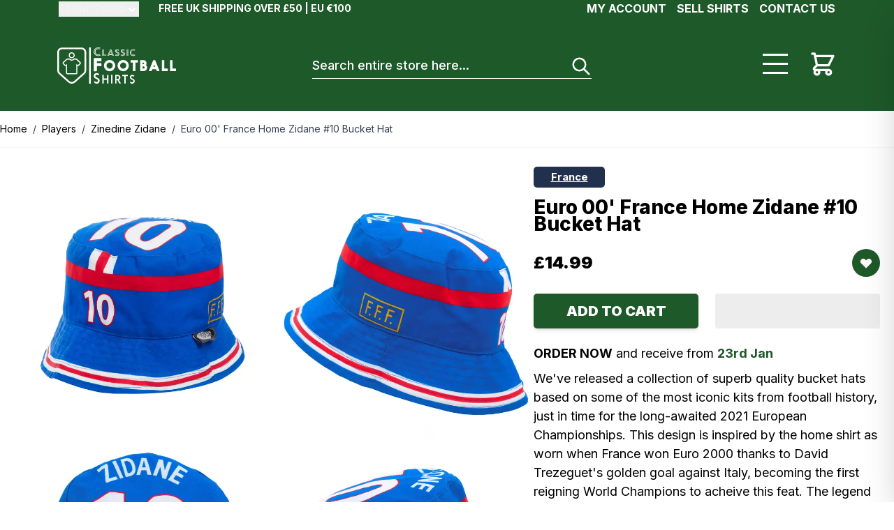

--- FILE ---
content_type: text/html; charset=utf-8
request_url: https://www.classicfootballshirts.co.uk/euro-00-france-home-zidane-10-bucket-hat.html?ref=lassenielsen
body_size: 114965
content:
<!doctype html>
<html lang="en">
<head prefix="og: http://ogp.me/ns# fb: http://ogp.me/ns/fb# product: http://ogp.me/ns/product#">
    <meta charset="utf-8"/>
<meta name="title" content="Euro 00&#039; France Home Zidane #10 Bucket Hat"/>
<meta name="description" content="Shop the Euro 00&#039; France Home Zidane #10 Bucket Hat from the World’s biggest selection of football shirts. Free UK delivery on all orders over £50!"/>
<meta name="robots" content="INDEX,FOLLOW"/>
<meta name="viewport" content="width=device-width, initial-scale=1, maximum-scale=1"/>
<title>Euro 00&#039; France Home Zidane #10 Bucket Hat</title>
        <link rel="stylesheet" type="text/css" media="all" href="https://www.classicfootballshirts.co.uk/static/version0.0.0.617/frontend/classicfootball/desktop_hyva/en_GB/css/styles.css" />
<link rel="stylesheet" type="text/css" media="all" href="https://cdnjs.cloudflare.com/ajax/libs/lightgallery/2.8.3/css/lightgallery.min.css" />
<link rel="stylesheet" type="text/css" media="all" href="https://cdnjs.cloudflare.com/ajax/libs/lightgallery/2.8.3/css/lg-zoom.min.css" />
<link rel="stylesheet" type="text/css" media="all" href="https://cdnjs.cloudflare.com/ajax/libs/lightgallery/2.8.3/css/lg-autoplay.min.css" />
<link rel="stylesheet" type="text/css" media="all" href="https://cdnjs.cloudflare.com/ajax/libs/lightgallery/2.8.3/css/lg-video.min.css" />






<link rel="canonical" href="https://www.classicfootballshirts.co.uk/euro-00-france-home-zidane-10-bucket-hat.html" />
<link rel="icon" type="image/x-icon" href="https://www.classicfootballshirts.co.uk/cdn-cgi/image/pub/media/favicon/stores/1/CFS_Logo_black_transparent.png" />
<link rel="shortcut icon" type="image/x-icon" href="https://www.classicfootballshirts.co.uk/cdn-cgi/image/pub/media/favicon/stores/1/CFS_Logo_black_transparent.png" />
<!-- Google tag (gtag.js) -->



<!-- Misc Styles -->
<style> 
    #mirasvitSearchResults .max-w-\[80px\].h-\[80px\].mr-4 {display: none;}
</style>




    
<!-- Google Tag Manager by MagePal -->


<!-- End Google Tag Manager by MagePal -->
    



<meta property="og:type" content="product.item"/>
<meta property="og:title" content="Euro&#x20;00&#x27;&#x20;France&#x20;Home&#x20;Zidane&#x20;&#x23;10&#x20;Bucket&#x20;Hat"/>
<meta property="og:description" content="Shop&#x20;the&#x20;Euro&#x20;00&#x27;&#x20;France&#x20;Home&#x20;Zidane&#x20;&#x23;10&#x20;Bucket&#x20;Hat&#x20;from&#x20;the&#x20;World&#x2019;s&#x20;biggest&#x20;selection&#x20;of&#x20;football&#x20;shirts.&#x20;Free&#x20;UK&#x20;delivery&#x20;on&#x20;all&#x20;orders&#x20;over&#x20;&#xA3;50&#x21;"/>
<meta property="og:url" content="https://www.classicfootballshirts.co.uk/euro-00-france-home-zidane-10-bucket-hat.html"/>
<meta property="product:price:amount" content="14.99"/>
<meta property="product:price:currency" content="GBP"/>
<meta property="og:image" content="https://classicfootballshirts.co.uk/pub/media/catalog/product/f/r/france-00-buckethat-thumb.jpg"/>
<meta property="og:image:width" content="265"/>
<meta property="og:image:height" content="265"/>
<meta property="product:color" content="Blue"/>
<meta property="og:site_name" content="https://www.classicfootballshirts.co.uk/"/>
<meta property="product:category" content="France"/>
<meta property="product:availability" content="in stock"/>
<meta name="twitter:site" content="classicshirts"/>
<meta name="twitter:creator" content="classicshirts"/>
<meta name="twitter:card" content="summary"/>
<meta name="twitter:title" content="Euro&#x20;00&#x27;&#x20;France&#x20;Home&#x20;Zidane&#x20;&#x23;10&#x20;Bucket&#x20;Hat"/>
<meta name="twitter:description" content="Shop&#x20;the&#x20;Euro&#x20;00&#x27;&#x20;France&#x20;Home&#x20;Zidane&#x20;&#x23;10&#x20;Bucket&#x20;Hat&#x20;from&#x20;the&#x20;World&#x2019;s&#x20;biggest&#x20;selection&#x20;of&#x20;football&#x20;shirts.&#x20;Free&#x20;UK&#x20;delivery&#x20;on&#x20;all&#x20;orders&#x20;over&#x20;&#xA3;50&#x21;"/>
<meta name="twitter:image" content="https://classicfootballshirts.co.uk/pub/media/catalog/product/f/r/france-00-buckethat-thumb.jpg"/>
<meta name="twitter:url" content="https://www.classicfootballshirts.co.uk/euro-00-france-home-zidane-10-bucket-hat.html"/>
<meta name="twitter:label1" content="Price"/>
<meta name="twitter:data1" content="14.99"/>
<meta name="twitter:label2" content="Availability"/>
<meta name="twitter:data2" content="in stock"/>
</head>
<body id="html-body" class="catalog-product-view product-euro-00-france-home-zidane-10-bucket-hat page-layout-1column">

<!-- Google Tag Manager by MagePal -->
<noscript><iframe src="//www.googletagmanager.com/ns.html?id=GTM-WBSSQK"
height="0" width="0" style="display:none;visibility:hidden"></iframe></noscript>
<!-- End Google Tag Manager by MagePal -->
<input name="form_key" type="hidden" value="maSk3JOTYelNoCk1" />
    <noscript>
        <section class="message global noscript border-b-2 border-blue-500 bg-blue-50 shadow-none m-0 px-0 rounded-none font-normal">
            <div class="container text-center">
                <p>
                    <strong>JavaScript seems to be disabled in your browser.</strong>
                    <span>
                        For the best experience on our site, be sure to turn on Javascript in your browser.                    </span>
                </p>
            </div>
        </section>
    </noscript>



<div class="page-wrapper"><header class="page-header"><a class="action skip sr-only focus:not-sr-only focus:absolute focus:z-40 focus:bg-white
   contentarea"
   href="#contentarea">
    <span>
        Skip to Content    </span>
</a>
<div class="panel wrapper"><div class="panel header font-black flex py-[5px] px-[10px] text-[11px] min-h-[26px] lg:block lg:text-[14px] lg:max-w-content lg:mx-auto lg:px-[20px] lg:h-[26px] lg:py-0"><ul class="hidden lg:flex header links float-right py-[5px] lg:pt-0 uppercase text-[16px] font-bold">
        <li class="ml-[15px]">
        <a onclick="hyva.setCookie && hyva.setCookie(
                'login_redirect',
                window.location.href,
                1
            )"
            href="https://www.classicfootballshirts.co.uk/customer/account/index/">
            My Account        </a>
    </li>
    <li class="ml-[15px]">
        <a href="https://classicfootballshirtssupport.zendesk.com/hc/en-us/requests/new">
            Sell shirts        </a>
    </li>
    <li class="ml-[15px]">
        <a href="https://classicfootballshirtssupport.zendesk.com/hc/en-us/requests/new">
            Contact Us        </a>
    </li>
</ul>


    <div x-data="initCurrencySwitcher" @private-content-loaded.window="receiveSectionData($event.detail.data)"
         class="inline-block mr-[25px] text-left">
        <div>
            <button @click.prevent="open = !open"
                    @click.outside="open = false"
                    @keydown.window.escape="open=false"
                    type="button"
                    class="relative group inline-flex text-white font-normal focus:outline-none leading-5 gap-x-0.5 text-sm"
                    aria-haspopup="true"
                    aria-expanded="true">
                <span id="selected-currency" class="opacity-35 flex items-center gap-x-1">
                    <span id="selected-currency-symbol">
                        £                    </span>
                    <span id="selected-currency-name" class="hidden  sm:inline capitalize">
                        British Pound                    </span>
                </span>
                <svg xmlns="http://www.w3.org/2000/svg" viewBox="0 0 20 20" fill="currentColor" class="flex mt-0.5 h-5 w-5 transition-transform duration-100" width="25" height="25" :class="{ 'rotate-180': open, 'rotate-0': !open }" role="img">
  <path fill-rule="evenodd" d="M5.293 7.293a1 1 0 011.414 0L10 10.586l3.293-3.293a1 1 0 111.414 1.414l-4 4a1 1 0 01-1.414 0l-4-4a1 1 0 010-1.414z" clip-rule="evenodd"/>
<title>chevron-down</title></svg>
            </button>
        </div>

        <template x-if="open">
            <nav
                class="inline-block top-[40px] cursor-pointer px-[10px] py-[5px] absolute bg-white z-10
                mt-[-5px] lg:z-[104] lg:min-w-[50px] lg:border-color-[#bbb] lg:border
                before:left-[10px] before:top-[-12px] before:border-[6px] before:z-[99] before:block
                before:h-0 before:absolute before:w-0 before:border-t-transparent
                before:border-l-transparent before:border-r-transparent before:border-b-[#fff] after:left-[9px]
                after:top-[-14px] after:border-[7px] after:z-[98] after:block after:h-0 after:absolute after:w-0
                after:border-t-transparent after:border-l-transparent after:border-r-transparent">
                <div role="menu" aria-orientation="vertical" aria-labelledby="options-menu">
                                                                        <a
                                class="flex items-center gap-2 p-1 text-[#333] font-normal capitalize text-sm"
                                href="#"
                                @click.prevent='switchCurrency({"action":"https:\/\/www.classicfootballshirts.co.uk\/directory\/currency\/switch\/","data":{"currency":"GBP","uenc":"aHR0cHM6Ly93d3cuY2xhc3NpY2Zvb3RiYWxsc2hpcnRzLmNvLnVrL2V1cm8tMDAtZnJhbmNlLWhvbWUtemlkYW5lLTEwLWJ1Y2tldC1oYXQuaHRtbD9yZWY9bGFzc2VuaWVsc2Vu"}})'
                                x-show="currentCurrencyCode !== 'GBP'">
                                <span>
                                    £                                </span>
                                <span>
                                    British Pound                                </span>
                            </a>
                                                                                                <a
                                class="flex items-center gap-2 p-1 text-[#333] font-normal capitalize text-sm"
                                href="#"
                                @click.prevent='switchCurrency({"action":"https:\/\/www.classicfootballshirts.co.uk\/directory\/currency\/switch\/","data":{"currency":"EUR","uenc":"aHR0cHM6Ly93d3cuY2xhc3NpY2Zvb3RiYWxsc2hpcnRzLmNvLnVrL2V1cm8tMDAtZnJhbmNlLWhvbWUtemlkYW5lLTEwLWJ1Y2tldC1oYXQuaHRtbD9yZWY9bGFzc2VuaWVsc2Vu"}})'
                                x-show="currentCurrencyCode !== 'EUR'">
                                <span>
                                    €                                </span>
                                <span>
                                    Euro                                </span>
                            </a>
                                                                                                <a
                                class="flex items-center gap-2 p-1 text-[#333] font-normal capitalize text-sm"
                                href="#"
                                @click.prevent='switchCurrency({"action":"https:\/\/www.classicfootballshirts.co.uk\/directory\/currency\/switch\/","data":{"currency":"KRW","uenc":"aHR0cHM6Ly93d3cuY2xhc3NpY2Zvb3RiYWxsc2hpcnRzLmNvLnVrL2V1cm8tMDAtZnJhbmNlLWhvbWUtemlkYW5lLTEwLWJ1Y2tldC1oYXQuaHRtbD9yZWY9bGFzc2VuaWVsc2Vu"}})'
                                x-show="currentCurrencyCode !== 'KRW'">
                                <span>
                                    ₩                                </span>
                                <span>
                                    South Korean Won                                </span>
                            </a>
                                                                <a class="flex items-center gap-2 p-1 text-[#333] font-normal capitalize text-sm" href="https://www.classicfootballshirts.co.uk/stores/store/redirect/___store/us/___from_store/default/uenc/aHR0cHM6Ly93d3cuY2xhc3NpY2Zvb3RiYWxsc2hpcnRzLmNvbS9ldXJvLTAwLWZyYW5jZS1ob21lLXppZGFuZS0xMC1idWNrZXQtaGF0Lmh0bWw_cmVmPWxhc3NlbmllbHNlbiZfX19zdG9yZT11cw~~/">
                <span>$</span>
                <span>US Dollar</span>
            </a>                </div>
            </nav>
        </template>
    </div>


<div id="rollingtext" class="text-right ml-auto mobilerollingtexttop lg:inline-block lg:font-bold"><div data-content-type="html" data-appearance="default" data-element="main" data-decoded="true"><p style="background-color: ##1E5929; color: #FFF; , text-align: right; display: inline-block;">FREE UK SHIPPING OVER £50 | EU €100</p>
<style>
.catalog-category-view .product-item .price-box.price-final_price .normal-price:not(.pricewithred) .price {color:#000;}
.catalog-category-view .product-item .price-box.price-final_price .normal-price:not(.pricewithred){float: none;}
#rollingtext .switcher-currency .switcher-options ul.switcher-dropdown {
    min-width: 100px !important;
}
</style></div></div></div></div>    

    <div x-data="initKlaviyoCustomerTracking()"
         @private-content-loaded.window="sendCustomerDataToKlaviyo(event.detail.data)"></div>
    

<div id="header"
     class="relative lg:z-[103] w-full bg-[#1e5929] lg:px-[20px] lg:min-h-[130px] min-h-[90px]"
     x-data="initHeader()"
     @keydown.window.escape="searchOpen = false;"
     @private-content-loaded.window="getData(event.detail.data)"
>
    <div class="w-full mx-auto mt-0 py-[20px] px-[15px] lg:min-h-[130px] lg:max-w-content container flex flex-wrap items-center justify-end lg:justify-between
    lg:py-0 lg:px-0 lg:pb-0 lg:items-center">
        <!--Logo-->
        


<a class="order-0 flex-1 lg:flex-none min-w-[145px] flex items-center text-xl font-medium tracking-wide text-gray-800
        no-underline hover:no-underline font-title lg:w-auto"
   href="https://www.classicfootballshirts.co.uk/"
   title=""
   aria-label="store logo">


    <span class="h-[50px] max-w-[160px] w-[160px] lg:max-w-[170px] lg:w-[170px] lg:h-auto lg:inline-block">
      <svg xmlns="http://www.w3.org/2000/svg" viewBox="0 0 261 80.95" class="pointer-events-none" role="img">
    <defs>
        <style>.cls-1 {
                fill: #fff;
            }</style>
    </defs>
    <g id="Layer_2" data-name="Layer 2">
        <g id="Layer_3" data-name="Layer 3">
            <path class="cls-1" d="M94.47,2.19A11.09,11.09,0,0,0,90,1.33c-4.67,0-8.39,3.19-8.39,8.27a8.07,8.07,0,0,0,8.44,8.27A11.35,11.35,0,0,0,94.6,17L95,18.07a10.82,10.82,0,0,1-5,1c-5.28,0-9.86-3.63-9.86-9.49A9.38,9.38,0,0,1,89.82.1a11.86,11.86,0,0,1,5.06,1Zm-.73,1.89a9.1,9.1,0,0,0-3.84-.73A5.89,5.89,0,0,0,84,9.6a6,6,0,0,0,6.11,6.25,8.19,8.19,0,0,0,3.75-.78l.45,1.18a9.5,9.5,0,0,1-4.17.84,7.31,7.31,0,0,1-7.59-7.47,7.26,7.26,0,0,1,7.52-7.48A10.77,10.77,0,0,1,94.16,3Z"/>
            <path class="cls-1" d="M107.75,17.82v1H99V4.32h1.11V17.84h7.67Zm0-.62h-6.92V4.3H102V16.24h5.8Z"/>
            <path class="cls-1" d="M118.56,4.3l5.86,14.46H123.3l-5.45-13.4h-1l-5.45,13.4h-1.11L116.18,4.3Zm-4.32,12.33-.83,2.15h-1.23l1.26-3.09h7.81l1.26,3.09h-1.23l-.83-2.15Zm-.54-1.56,3.66-9,3.65,9Zm5.84-.92-2.18-5.63-2.17,5.61h4.35v0Z"/>
            <path class="cls-1" d="M127,17.84l.33-.9a8.27,8.27,0,0,0,4,1.1c2.67,0,4.09-1.18,4.09-3.23,0-1.86-1-2.78-3.25-3.81s-3-1.82-3-3.12,1.16-2.22,2.83-2.22a6.91,6.91,0,0,1,3.26.87l-.35.9a5,5,0,0,0-2.68-.81c-1.31,0-1.93.48-1.93,1.23s.54,1.29,2.5,2.19c2.53,1.16,3.74,2.44,3.74,4.62,0,2.67-1.81,4.37-5.24,4.37A8.85,8.85,0,0,1,127,17.84Zm6.54-3c0-1.07-.75-1.67-2.53-2.43-2.88-1.26-3.71-2.58-3.71-4.46,0-2.33,1.65-3.92,4.64-3.92a7.65,7.65,0,0,1,3.88,1l-.34.89A7.19,7.19,0,0,0,132,5.05c-2.21,0-3.53,1.16-3.53,2.85s1,2.65,3.4,3.72c2,.9,2.83,1.65,2.83,3.23s-1.19,2.61-3.37,2.61a7.56,7.56,0,0,1-3.75-1l.35-1a6.09,6.09,0,0,0,3.31,1C132.66,16.45,133.55,15.88,133.55,14.88Z"/>
            <path class="cls-1" d="M139.34,17.84l.33-.9a8.24,8.24,0,0,0,4,1.1c2.67,0,4.09-1.18,4.09-3.23,0-1.86-1-2.78-3.25-3.81s-3-1.82-3-3.12,1.16-2.22,2.83-2.22a7,7,0,0,1,3.26.87l-.35.9a5.06,5.06,0,0,0-2.69-.81c-1.3,0-1.92.48-1.92,1.23s.54,1.29,2.5,2.19c2.53,1.16,3.74,2.44,3.74,4.62,0,2.67-1.82,4.37-5.24,4.37A8.88,8.88,0,0,1,139.34,17.84Zm6.55-3c0-1.07-.75-1.67-2.53-2.43-2.88-1.26-3.71-2.58-3.71-4.46,0-2.33,1.65-3.92,4.64-3.92a7.72,7.72,0,0,1,3.89,1l-.35.89a7.19,7.19,0,0,0-3.52-.92c-2.21,0-3.53,1.16-3.53,2.85s1,2.65,3.4,3.72c2,.9,2.83,1.65,2.83,3.23s-1.19,2.61-3.37,2.61a7.56,7.56,0,0,1-3.75-1l.35-1a6.09,6.09,0,0,0,3.31,1C145,16.45,145.89,15.88,145.89,14.88Z"/>
            <path class="cls-1" d="M153.85,18.78h-1.11V4.32h1.11Zm.75,0V4.32h1.12V18.78Z"/>
            <path class="cls-1" d="M170.85,5.72A8.69,8.69,0,0,0,167.34,5a6.32,6.32,0,0,0-6.62,6.51,6.35,6.35,0,0,0,6.65,6.51,9,9,0,0,0,3.58-.7l.33.87a8.48,8.48,0,0,1-3.92.81c-4.15,0-7.76-2.85-7.76-7.47a7.39,7.39,0,0,1,7.6-7.48,9.6,9.6,0,0,1,4,.78Zm-.57,1.48a6.87,6.87,0,0,0-3-.58,4.64,4.64,0,0,0-4.64,4.92,4.69,4.69,0,0,0,4.81,4.92,6.48,6.48,0,0,0,3-.63l.35.93a7.66,7.66,0,0,1-3.29.66,5.74,5.74,0,0,1-6-5.88,5.7,5.7,0,0,1,5.93-5.88,8.48,8.48,0,0,1,3.23.63Z"/>
            <path class="cls-1" d="M91.72,61l-1.93.92a1.17,1.17,0,0,1-.4.14.91.91,0,0,1-.62-.38,2.83,2.83,0,0,0-4.09,0,2.81,2.81,0,0,0-.86,2A2.56,2.56,0,0,0,85.05,66a16,16,0,0,0,2.18,1.15,18.57,18.57,0,0,1,3.35,1.82,6.1,6.1,0,0,1,2.58,5.2A6.69,6.69,0,0,1,91.22,79,6.31,6.31,0,0,1,86.59,81h-.13A6.37,6.37,0,0,1,81.73,79a3.73,3.73,0,0,1-1.34-2.26.55.55,0,0,1,.21-.44,22.47,22.47,0,0,1,2.13-.75,1,1,0,0,1,.32-.06c.2,0,.44.19.75.55a3.23,3.23,0,0,0,2.65,1.26,3.14,3.14,0,0,0,3.12-3.13A3.22,3.22,0,0,0,88,71.47a12.72,12.72,0,0,0-2.11-1.08,14.33,14.33,0,0,1-3.72-2,5.66,5.66,0,0,1-2-4.55A6.53,6.53,0,0,1,82.06,59a6.4,6.4,0,0,1,4.68-1.89,6.2,6.2,0,0,1,4.48,1.8c.66.62,1,1.11,1,1.46A.77.77,0,0,1,91.72,61Z"/>
            <path class="cls-1" d="M102.12,61.86v7.35a.2.2,0,0,0,.22.22h7a.2.2,0,0,0,.22-.22V61.86c0-.43.21-.64.64-.64h1.75c.43,0,.63.21.63.64V80.07c0,.43-.2.64-.63.64h-1.75a.56.56,0,0,1-.64-.64V72.69a.2.2,0,0,0-.22-.22h-7a.2.2,0,0,0-.22.22v7.38c0,.43-.21.64-.64.64H99.73c-.43,0-.63-.21-.63-.64V61.86c0-.43.2-.64.63-.64h1.75A.56.56,0,0,1,102.12,61.86Z"/>
            <path class="cls-1" d="M119,61.26h1.75c.43,0,.63.2.63.63V80.07c0,.43-.2.64-.63.64H119a.56.56,0,0,1-.64-.64V61.89C118.39,61.45,118.6,61.24,119,61.26Z"/>
            <path class="cls-1" d="M136.41,80.36l-4-7.06a.3.3,0,0,0-.27-.17h-1.62a.21.21,0,0,0-.22.23v6.71c0,.43-.21.64-.64.64h-1.78c-.43,0-.63-.21-.63-.64V61.86c0-.43.2-.64.63-.64h4.93a5.74,5.74,0,0,1,4.28,1.72,6,6,0,0,1,1.72,4.41,5.77,5.77,0,0,1-3.09,5.17c-.11.08-.17.12-.17.16a.09.09,0,0,0,0,0l4.23,7.39a.59.59,0,0,1,.08.26c0,.22-.14.33-.41.33h-2.28A.83.83,0,0,1,136.41,80.36Zm-6.14-15.91v5.66a.2.2,0,0,0,.22.23h1.91a3.41,3.41,0,0,0,2.66-1,3,3,0,0,0,.71-2.06,3.18,3.18,0,0,0-.68-2.07,2.78,2.78,0,0,0-2.29-1h-2.31C130.33,64.25,130.27,64.31,130.27,64.45Z"/>
            <path class="cls-1" d="M154.51,64.26h-3.85a.2.2,0,0,0-.23.22V80.07c0,.43-.2.64-.63.64H148c-.43,0-.63-.21-.63-.64V64.48a.2.2,0,0,0-.22-.22h-3.81c-.43,0-.63-.21-.63-.64V61.84c0-.43.2-.63.63-.63h11.12c.43,0,.64.2.64.63v1.78C155.16,64.07,154.94,64.28,154.51,64.26Z"/>
            <path class="cls-1" d="M169.12,64.26l-1.61.78a.81.81,0,0,1-.33.11c-.16,0-.32-.11-.52-.32a2.29,2.29,0,0,0-1.76-.74,2.21,2.21,0,0,0-1.65.71,2.32,2.32,0,0,0-.71,1.7,2.17,2.17,0,0,0,1,1.91,13.19,13.19,0,0,0,1.81,1,16.3,16.3,0,0,1,2.8,1.53,5.1,5.1,0,0,1,2.15,4.34,5.57,5.57,0,0,1-1.62,4.09,5.27,5.27,0,0,1-3.85,1.61h-.1a5.31,5.31,0,0,1-4-1.59,3,3,0,0,1-1.11-1.88.43.43,0,0,1,.17-.36,18.26,18.26,0,0,1,1.78-.62.86.86,0,0,1,.27,0c.18,0,.38.16.63.46a2.71,2.71,0,0,0,2.21,1,2.48,2.48,0,0,0,1.82-.78,2.54,2.54,0,0,0,.78-1.85A2.67,2.67,0,0,0,166.08,73a10.06,10.06,0,0,0-1.76-.91,12.53,12.53,0,0,1-3.11-1.72,4.73,4.73,0,0,1-1.7-3.78,5.44,5.44,0,0,1,1.58-4A5.27,5.27,0,0,1,165,61.05a5.15,5.15,0,0,1,3.74,1.49c.55.51.81.92.81,1.23A.67.67,0,0,1,169.12,64.26Z"/>
            <path class="cls-1" d="M87,41.82v10c0,1-.46,1.46-1.45,1.44H81.62a1.24,1.24,0,0,1-1.45-1.44V25.2c0-1,.46-1.46,1.45-1.45h14a1.26,1.26,0,0,1,1.45,1.45v3.91a1.25,1.25,0,0,1-1.45,1.45H87V35h8.68c1,0,1.46.46,1.45,1.44v3.92a1.25,1.25,0,0,1-1.45,1.44Z"/>
            <path class="cls-1" d="M115.1,28a11.88,11.88,0,0,1,8.71,3.67,12.67,12.67,0,0,1-.07,17.91,12.41,12.41,0,0,1-17.54,0,12.67,12.67,0,0,1-.07-17.91A12.24,12.24,0,0,1,115.1,28ZM115,33.66a6.52,6.52,0,0,0-4.74,2,6.92,6.92,0,0,0,0,9.8,6.78,6.78,0,0,0,9.63,0,6.66,6.66,0,0,0,2-4.9,6.78,6.78,0,0,0-2.06-5A6.57,6.57,0,0,0,115,33.66Z"/>
            <path class="cls-1" d="M145,28a11.89,11.89,0,0,1,8.72,3.67,12.67,12.67,0,0,1-.07,17.91,12.41,12.41,0,0,1-17.54,0A12.67,12.67,0,0,1,136,31.67,12.23,12.23,0,0,1,145,28Zm-.14,5.66a6.52,6.52,0,0,0-4.74,2,6.92,6.92,0,0,0,0,9.8,6.77,6.77,0,0,0,9.62,0,6.63,6.63,0,0,0,2-4.9,6.77,6.77,0,0,0-2.05-5A6.51,6.51,0,0,0,144.85,33.66Z"/>
            <path class="cls-1" d="M171.94,33.91V51.6c0,.83-.38,1.23-1.2,1.19h-3.26c-.82,0-1.22-.38-1.19-1.19V33.91h-3.91c-.83,0-1.23-.38-1.19-1.19V29.46c0-.82.38-1.22,1.19-1.19H176c.83,0,1.23.38,1.19,1.19v3.26c0,.83-.38,1.23-1.19,1.19Z"/>
            <path class="cls-1" d="M195.16,39.2A7.78,7.78,0,0,1,197.64,45a7.54,7.54,0,0,1-2.25,5.5,7.34,7.34,0,0,1-5.45,2.36h-6.6c-.83,0-1.23-.38-1.19-1.19V29.45c0-.83.38-1.23,1.19-1.19h6.28a6.24,6.24,0,0,1,4.57,1.91,6.86,6.86,0,0,1,2.08,5A8.37,8.37,0,0,1,195.16,39.2Zm-7.35-1.88h1.45a1.42,1.42,0,0,0,1.08-.51,1.62,1.62,0,0,0,.41-1.11,1.74,1.74,0,0,0-.46-1.21,1.52,1.52,0,0,0-1.16-.56h-1.32v3.39Zm0,9.84h2a2,2,0,0,0,1.49-.62,2.27,2.27,0,0,0,.7-1.73,2.33,2.33,0,0,0-.68-1.73,2,2,0,0,0-1.51-.61h-2Z"/>
            <path class="cls-1" d="M209.15,48.52l-1.5,3.37a1.42,1.42,0,0,1-1.44.94h-3.77c-.61,0-.91-.23-.91-.69a1.19,1.19,0,0,1,.12-.48l9-22.5a1.36,1.36,0,0,1,1.42-.94h2a1.35,1.35,0,0,1,1.41.94l9,22.5a1.1,1.1,0,0,1,.11.47c0,.47-.3.69-.9.69h-3.66a1.41,1.41,0,0,1-1.45-.94l-1.49-3.37h-8Zm4-10-1.88,4.63H215Z"/>
            <path class="cls-1" d="M235.46,47.16h6.28c.83,0,1.22.38,1.19,1.2v3.26c0,.82-.38,1.22-1.19,1.19H231c-.83,0-1.22-.38-1.19-1.19V29.43c0-.83.38-1.23,1.19-1.19h3.26c.83,0,1.23.38,1.19,1.19V47.16Z"/>
            <path class="cls-1" d="M253.52,47.16h6.29c.82,0,1.22.38,1.19,1.2v3.26c0,.82-.38,1.22-1.19,1.19H249.07c-.83,0-1.22-.38-1.19-1.19V29.43c0-.83.38-1.23,1.19-1.19h3.26c.83,0,1.23.38,1.19,1.19V47.16Z"/>
            <rect class="cls-1" x="70.01" width="3.74" height="80.95"/>
            <path class="cls-1" d="M31.78,10.9a6.63,6.63,0,1,0,6,9.39,6.54,6.54,0,0,0,.62-2.77A6.66,6.66,0,0,0,31.78,10.9Zm3.82,8.39a4.22,4.22,0,0,1-1.52,1.77A4.2,4.2,0,0,1,28,19.29a4.21,4.21,0,1,1,8-1.75A4,4,0,0,1,35.6,19.29Z"/>
            <path class="cls-1" d="M51,32.58l-7.73-7.07a3.18,3.18,0,0,0-2.16-.84H37.37A3.15,3.15,0,0,0,35,25.79a4.16,4.16,0,0,1-6.36,0,3.14,3.14,0,0,0-2.41-1.12H22.47a3.2,3.2,0,0,0-2.16.84l-7.73,7.07a3.17,3.17,0,0,0-.09,4.59l3.66,3.67a3.2,3.2,0,0,0,2.25.93,3.34,3.34,0,0,0,.84-.12V56.84A3.19,3.19,0,0,0,22.42,60H41.13a3.2,3.2,0,0,0,3.18-3.19V41.68a3.4,3.4,0,0,0,.84.11,3.16,3.16,0,0,0,2.25-.93l3.66-3.66A3.15,3.15,0,0,0,52,34.88,3.21,3.21,0,0,0,51,32.58Zm-1.61,2.9-3.66,3.66a.76.76,0,0,1-1.09,0L43.19,37.7a.73.73,0,0,0-.54-.23.77.77,0,0,0-.78.78V56.84a.77.77,0,0,1-.77.78H22.39a.77.77,0,0,1-.77-.78V38.27a.79.79,0,0,0-.78-.78.77.77,0,0,0-.54.23l-1.44,1.44a.75.75,0,0,1-1.08,0L14.11,35.5a.78.78,0,0,1,0-1.12l7.73-7.07a.76.76,0,0,1,.53-.2h3.72a.74.74,0,0,1,.57.25,6.64,6.64,0,0,0,5,2.31,6.57,6.57,0,0,0,5-2.31.77.77,0,0,1,.57-.25H41a.81.81,0,0,1,.52.2l7.74,7.07A.74.74,0,0,1,49.38,35.48Z"/>
            <path class="cls-1" d="M52.7.26H10.87C4.89.26,0,4.8,0,10.4V51.91a9.9,9.9,0,0,0,3.34,7.33L24.28,78.11a11.42,11.42,0,0,0,15.07,0L60.27,59.24a9.92,9.92,0,0,0,3.32-7.33V10.4C63.56,4.78,58.7.26,52.7.26Zm7.14,51.65a6.08,6.08,0,0,1-2.1,4.54L36.83,75.35a7.58,7.58,0,0,1-5,1.89,7.48,7.48,0,0,1-5-1.89L5.81,56.45A6.13,6.13,0,0,1,3.7,51.91V10.39C3.7,6.85,6.91,4,10.84,4H52.67c3.95,0,7.14,2.87,7.14,6.43V51.91Z"/>
        </g>
    </g>
<title>logo</title></svg>
    </span>
    </a>

        <!--Menu-->
        <span
            class="lg:hidden inline-block relative border rounded-[50%] border-[#fff] border-[4px] w-[35px] h-[35px] xs:mr-[20px]"
            :class="{ 'pt-[9px]': menuOpen }"
            @click="menuOpen = !menuOpen; scrollHandler(menuOpen)">
            <span class="block w-[60%] h-[3px] bg-white mt-[6px] mx-[auto]" :class="{ 'hidden' : menuOpen }"></span>
            <span class="block w-[60%] h-[3px] bg-white mt-[3px] mx-[auto]"
                  :class="{ 'rotate-45 mb-[-6px]': menuOpen }"></span>
            <span class="block w-[60%] h-[3px] bg-white mt-[3px] mx-[auto]"
                  :class="{ 'rotate-[-45deg]': menuOpen }"></span>
        </span>

        <button id="menu-search-icon"
                aria-label="Search"
                class="lg:hidden inline-block ml-1 no-underline sm:ml-3 hover:text-black"
                @click.prevent="
                            searchOpen = !searchOpen;
                            $nextTick(() => {
                             const searchInput = document.querySelector('#search');
                             searchInput.focus();
                             searchInput.select();
                         });
                        ">
            <svg xmlns="http://www.w3.org/2000/svg" fill="none" viewBox="0 0 24 24" stroke-width="2" stroke="currentColor" class="w-8 h-8 text-white" width="25" height="25" role="img">
  <path stroke-linecap="round" stroke-linejoin="round" d="M21 21l-6-6m2-5a7 7 0 11-14 0 7 7 0 0114 0z"/>
<title>search</title></svg>
        </button>

        <!--Cart Icon-->
        <div class="order-3 flex">
            <span
                class="menu-block-desktop cursor-pointer mr-[30px]"
                @click="menuOpen = !menuOpen">
                <span></span>
                <span></span>
                <span></span>
            </span>

            <a id="menu-cart-icon"
               @click.prevent.stop="$dispatch('toggle-cart',{});"               class="relative inline-block no-underline text-white xs:ml-[20px] lg:ml-0"
               href="https://www.classicfootballshirts.co.uk/checkout/cart/index/"
            >
                <span class="sr-only label">
                    Cart                </span>

                <svg xmlns="http://www.w3.org/2000/svg" fill="none" viewBox="0 0 24 24" stroke-width="2" stroke="currentColor" class="w-8 h-8 lg:w-[40px] lg:h-[40px] text-white" width="25" height="25" role="img">
  <path stroke-linecap="round" stroke-linejoin="round" d="M3 3h2l.4 2M7 13h10l4-8H5.4M7 13L5.4 5M7 13l-2.293 2.293c-.63.63-.184 1.707.707 1.707H17m0 0a2 2 0 100 4 2 2 0 000-4zm-8 2a2 2 0 11-4 0 2 2 0 014 0z"/>
<title>shopping-cart</title></svg>

                <template x-if="cart.summary_count">
                    <span x-text="cart.summary_count"
                          class="absolute top-0 right-0 h-5 px-2 py-1 -mt-5 -mr-4 text-xs font-semibold
                            leading-none text-center text-black uppercase transform -translate-x-1
                            translate-y-1/2 rounded-full bg-white">
                    </span>
                </template>
            </a>
        </div>

        <div
            class="w-full h-screen fixed top-0 left-0 z-[99999] bg-black bg-opacity-25 hidden transition delay-150 duration-300 ease-in-out"
            :class="{'!block': searchOpen }"
            @click="toggleMinisearch($event)">
            <div class="bg-white h-[95dvh] px-[24px] overflow-y-auto py-[14px] relative hidden"
                :class="{'!block': searchOpen }">
                <span class="absolute w-[20px] h-[30px] text-black right-[28px] top-[22px] z-[9999] cursor-pointer"
                    @click.debounce="hideMinisearch">
                    <svg xmlns="http://www.w3.org/2000/svg" fill="none" viewBox="0 0 24 24" stroke-width="2" stroke="currentColor" width="25" height="25" role="img">
  <path stroke-linecap="round" stroke-linejoin="round" d="M6 18L18 6M6 6l12 12"/>
<title>x</title></svg>
                </span>
                <svg xmlns="http://www.w3.org/2000/svg" fill="none" viewBox="0 0 24 24" stroke-width="2" stroke="currentColor" class="absolute w-[20px] h-[30px] text-black left-[28px] top-[19px]" width="25" height="25" role="img">
  <path stroke-linecap="round" stroke-linejoin="round" d="M21 21l-6-6m2-5a7 7 0 11-14 0 7 7 0 0114 0z"/>
<title>search</title></svg>
                

<div id="search-content" x-show="true">
    <div class="container mx-auto text-black"
        x-data="initInstantSearchComponent()"
        @click.away="hideAutocompleteDropdown">
        <form
            class="form minisearch absolute left-[50px] top-[13px] lg:static w-[calc(100%-90px)] lg:w-auto"
            id="search_mini_form"
            action="https://www.classicfootballshirts.co.uk/catalogsearch/result/"
            method="get"
            role="search"
            data-cnstrc-search-form
        >
            <div class="relative">
                <label class="sr-only" for="search">
                    Search&#x20;entire&#x20;store&#x20;here...                </label>
                <input id="search"
                    @focusout.debounce="hideAutocompleteDropdown"
                    x-on:input.debounce="getSearchResults"
                    x-on:focus="showAutocompleteDropdown"
                    x-ref="searchInput"
                    type="search"
                    class="w-full p-2 text-base leading-normal transition appearance-none text-grey-800
                        focus:outline-none focus:border-transparent lg:text-[18px] lg:p-0 lg:h-[38px]
                        lg:text-white lg:placeholder-white lg:text-open-sans"
                    autocapitalize="off" autocomplete="off" autocorrect="off"
                    name="q"
                    value=""
                    placeholder="Search&#x20;entire&#x20;store&#x20;here..."
                    maxlength="128"
                    @search-open.window.debounce.10="
                        $el.focus();
                        $el.select();
                    "
                    data-cnstrc-search-input
                />
            </div>
            <div id="search_autocomplete"
                 class="search-autocomplete relative w-full"
                 data-cnstrc-autosuggest
            >
                <div class="absolute lg:grid lg:grid-cols-3 lg:shadow-md bg-white w-[95vw] p-4 left-[-50px]
                    lg:w-[70vw] lg:left-[calc(-1*((70vw-400px)/2))]"
                    x-show="show"
                    style="display:none;">

                    <!-- Search results -->
                    <template x-for="searchResultByType in Object.values(searchResultsByType)">
                        <div :class="{
                            'lg:grid lg:grid-cols-2 col-span-2': searchResultByType[0]?.type == 'product',
                            'non-product-result col-span-1': searchResultByType[0]?.type != 'product',
                        }">
                            <template x-if="searchResultByType.hasOwnProperty(0)
                                && templates[searchResultByType[0].type].title
                                && templates[searchResultByType[0].type].titleRenderer === undefined
                                && searchResultByType[0].type !== 'product'">
                                <div class="font-bold pt-2 pl-2"
                                    x-text="templates[searchResultByType[0].type].title">
                                </div>
                            </template>

                            <template x-for="searchResult in searchResultByType">
                                <div class="hover:bg-gray-100"
                                     :data-cnstrc-item-section="searchResult.type"
                                     :data-cnstrc-item-name="searchResult.name[0]"
                                     :data-cnstrc-item-id="searchTerm !== placeholderKeyword
                                        ? searchResult.entity_id
                                        : ''"
                                >
                                                                                                                    
<template x-if="searchResult.type == 'term'">
    <a class="w-full block p-2"
       x-bind:href="'https://www.classicfootballshirts.co.uk/catalogsearch/result/?q=' + searchResult.title"
       :title="searchResult.title">
        <span class="text-sm" x-text="searchResult.title"></span>
        <span class="text-sm" x-text="'(' + searchResult.num_results + ')'"></span>
    </a>
</template>
                                                                                                                    
<template x-if="searchResult.type == 'product'">
    <a class="w-full block" :href="getUrl(searchResult.url)" :title="searchResult.name">
        <div class="grid grid-cols-4 gap-4 p-3">
            <div>
                <img :src="getMediaUrl(searchResult.thumbnail)" :alt="searchResult.name" class="inline-block" />
            </div>
            <div class="col-span-3">
                <span class="text-[13px] leading-4 font-black mb-1 uppercase italic block"
                    x-text="searchResult.name">
                </span>
                <span class="text-[13px] block"
                    x-text="productInCategoryLabel + ' ' + searchResult.highlightCategory">
                </span>
                <span class="text-base font-bold"
                    x-html="hyva.formatPrice(searchResult.price[0].price)">
                </span>
            </div>
        </div>
    </a>
</template>                                                                                                                    
<template x-if="searchResult.type == 'category' && searchResult.tree !== undefined && searchResult.tree.length > 0">
    <a class="w-full block p-2" :href="searchResult.url" :title="searchResult.name">
        <span class="text-sm italic block text-gray-500" x-text="searchResult.tree.join(' > ')"></span>
    </a>
</template>                                                                                                                    
<template x-if="searchResult.type == 'product_attribute'">
    <a class="w-full block p-2" :href="getUrl(searchResult.url)" :title="searchResult.title">
        <span class="text-sm" x-text="searchResult.title"></span>
        <span class="text-xs uppercase text-gray-500" x-text="searchResult.attribute_label" style="vertical-align: super;"></span>
    </a>
</template>


                                                                                                                    
<template x-if="searchResult.type == 'cms_page'">
    <a class="w-full block p-2" :href="searchResult.url" :title="searchResult.title">
        <span class="text-sm" x-text="searchResult.title"></span>
    </a>
</template>                                                                                                                    
<div class="flex justify-center items-center h-full"
    x-show="Object.values(searchResultByType).length === 1 && searchResultByType[0]?.type == 'empty'">
    <span class="text-sm italic block text-gray-500 mx-auto w-full p-2"
        x-text="'No products found in ' + searchResult.name">
    </span>
</div>                                                                    </div>
                            </template>
                        </div>
                    </template>

                    <!-- Placeholder categories -->
                    <div class="placeholder-categories"
                        x-show="Object.keys(searchResultsByType).length && !isLoading">
                        <div class="font-bold pt-2 pl-2">
                            Popular Categories                        </div>
                        <template x-for="placeholderCategory in placeholderCategories">
                            <div class="hover:bg-gray-100"
                                 data-cnstrc-item-section="Categories"
                            >
                                <a class="w-full block p-2"
                                    :href="getUrl(placeholderCategory.request_path)"
                                    :title="placeholderCategory.name">
                                    <span class="text-sm italic block text-gray-500"
                                        x-text="placeholderCategory.name">
                                    </span>
                                </a>
                            </div>
                        </template>
                    </div>

                    <!-- Default view all results link -->
                    <div x-show="Object.keys(searchResultsByType).length && searchTerm !== placeholderKeyword"
                        class="col-span-3 mx-auto text-center">
                        <a x-show="allResultsUrl.length" :href="allResultsUrl">
                            <p class="font-bold mt-4 text-[#1e5929] text-[14px] px-4 py-2">
                                View all results                            </p>
                        </a>
                    </div>

                    <!-- New products results placeholder link -->
                    <div x-show="searchTerm === placeholderKeyword" class="col-span-3 mx-auto text-center">
                        <a  x-show="allResultsUrl.length"
                            :href="baseUrl + 'new-products1.html'"
                            data-cnstrc-search-submit-btn>
                            <p class="font-bold mt-4 text-[#1e5929] text-[14px] px-4 py-2">
                                View the latest products                            </p>
                        </a>
                    </div>

                    <!-- Loading spinner -->
                    <div class="flex flex-col justify-center items-center h-9 lg:h-[142px] w-[95vw] lg:w-[70vw]"
                        x-show="isLoading">
                        <div class="w-9 h-9">
                            <svg class="animate-spin w-full h-full"
                                xmlns="http://www.w3.org/2000/svg"
                                fill="none"
                                viewBox="0 0 24 24">
                                <circle
                                    class="opacity-25"
                                    cx="12"
                                    cy="12"
                                    r="10"
                                    stroke="currentColor"
                                    stroke-width="4">
                                </circle>
                                <path
                                    class="shadow-md"
                                    fill="currentColor"
                                    d="M4 12a8 8 0 018-8V0C5.373 0 0 5.373 0 12h4zm2 5.291A7.962
                                    7.962 0 014 12H0c0 3.042 1.135 5.824 3 7.938l3-2.647z">
                                </path>
                            </svg>
                        </div>
                    </div>
                </div>
            </div>
                    </form>
    </div>
</div>
            </div>
        </div>

        <!--Search-->
        <div class="hidden lg:inline-block relative flex w-[400px] float-right mr-[50px]">
            <div class="mx-auto max-w-[400px] relative z-10">
                <div id="search-content-header" class="w-full">
                    

<div id="search-content" x-show="true">
    <div class="container mx-auto text-black"
        x-data="initInstantSearchComponent()"
        @click.away="hideAutocompleteDropdown">
        <form
            class="form minisearch absolute left-[50px] top-[13px] lg:static w-[calc(100%-90px)] lg:w-auto"
            id="search_mini_form"
            action="https://www.classicfootballshirts.co.uk/catalogsearch/result/"
            method="get"
            role="search"
            data-cnstrc-search-form
        >
            <div class="relative">
                <label class="sr-only" for="search">
                    Search&#x20;entire&#x20;store&#x20;here...                </label>
                <input id="search"
                    @focusout.debounce="hideAutocompleteDropdown"
                    x-on:input.debounce="getSearchResults"
                    x-on:focus="showAutocompleteDropdown"
                    x-ref="searchInput"
                    type="search"
                    class="w-full p-2 text-base leading-normal transition appearance-none text-grey-800
                        focus:outline-none focus:border-transparent lg:text-[18px] lg:p-0 lg:h-[38px]
                        lg:text-white lg:placeholder-white lg:text-open-sans"
                    autocapitalize="off" autocomplete="off" autocorrect="off"
                    name="q"
                    value=""
                    placeholder="Search&#x20;entire&#x20;store&#x20;here..."
                    maxlength="128"
                    @search-open.window.debounce.10="
                        $el.focus();
                        $el.select();
                    "
                    data-cnstrc-search-input
                />
            </div>
            <div id="search_autocomplete"
                 class="search-autocomplete relative w-full"
                 data-cnstrc-autosuggest
            >
                <div class="absolute lg:grid lg:grid-cols-3 lg:shadow-md bg-white w-[95vw] p-4 left-[-50px]
                    lg:w-[70vw] lg:left-[calc(-1*((70vw-400px)/2))]"
                    x-show="show"
                    style="display:none;">

                    <!-- Search results -->
                    <template x-for="searchResultByType in Object.values(searchResultsByType)">
                        <div :class="{
                            'lg:grid lg:grid-cols-2 col-span-2': searchResultByType[0]?.type == 'product',
                            'non-product-result col-span-1': searchResultByType[0]?.type != 'product',
                        }">
                            <template x-if="searchResultByType.hasOwnProperty(0)
                                && templates[searchResultByType[0].type].title
                                && templates[searchResultByType[0].type].titleRenderer === undefined
                                && searchResultByType[0].type !== 'product'">
                                <div class="font-bold pt-2 pl-2"
                                    x-text="templates[searchResultByType[0].type].title">
                                </div>
                            </template>

                            <template x-for="searchResult in searchResultByType">
                                <div class="hover:bg-gray-100"
                                     :data-cnstrc-item-section="searchResult.type"
                                     :data-cnstrc-item-name="searchResult.name[0]"
                                     :data-cnstrc-item-id="searchTerm !== placeholderKeyword
                                        ? searchResult.entity_id
                                        : ''"
                                >
                                                                                                                    
<template x-if="searchResult.type == 'term'">
    <a class="w-full block p-2"
       x-bind:href="'https://www.classicfootballshirts.co.uk/catalogsearch/result/?q=' + searchResult.title"
       :title="searchResult.title">
        <span class="text-sm" x-text="searchResult.title"></span>
        <span class="text-sm" x-text="'(' + searchResult.num_results + ')'"></span>
    </a>
</template>
                                                                                                                    
<template x-if="searchResult.type == 'product'">
    <a class="w-full block" :href="getUrl(searchResult.url)" :title="searchResult.name">
        <div class="grid grid-cols-4 gap-4 p-3">
            <div>
                <img :src="getMediaUrl(searchResult.thumbnail)" :alt="searchResult.name" class="inline-block" />
            </div>
            <div class="col-span-3">
                <span class="text-[13px] leading-4 font-black mb-1 uppercase italic block"
                    x-text="searchResult.name">
                </span>
                <span class="text-[13px] block"
                    x-text="productInCategoryLabel + ' ' + searchResult.highlightCategory">
                </span>
                <span class="text-base font-bold"
                    x-html="hyva.formatPrice(searchResult.price[0].price)">
                </span>
            </div>
        </div>
    </a>
</template>                                                                                                                    
<template x-if="searchResult.type == 'category' && searchResult.tree !== undefined && searchResult.tree.length > 0">
    <a class="w-full block p-2" :href="searchResult.url" :title="searchResult.name">
        <span class="text-sm italic block text-gray-500" x-text="searchResult.tree.join(' > ')"></span>
    </a>
</template>                                                                                                                    
<template x-if="searchResult.type == 'product_attribute'">
    <a class="w-full block p-2" :href="getUrl(searchResult.url)" :title="searchResult.title">
        <span class="text-sm" x-text="searchResult.title"></span>
        <span class="text-xs uppercase text-gray-500" x-text="searchResult.attribute_label" style="vertical-align: super;"></span>
    </a>
</template>


                                                                                                                    
<template x-if="searchResult.type == 'cms_page'">
    <a class="w-full block p-2" :href="searchResult.url" :title="searchResult.title">
        <span class="text-sm" x-text="searchResult.title"></span>
    </a>
</template>                                                                                                                    
<div class="flex justify-center items-center h-full"
    x-show="Object.values(searchResultByType).length === 1 && searchResultByType[0]?.type == 'empty'">
    <span class="text-sm italic block text-gray-500 mx-auto w-full p-2"
        x-text="'No products found in ' + searchResult.name">
    </span>
</div>                                                                    </div>
                            </template>
                        </div>
                    </template>

                    <!-- Placeholder categories -->
                    <div class="placeholder-categories"
                        x-show="Object.keys(searchResultsByType).length && !isLoading">
                        <div class="font-bold pt-2 pl-2">
                            Popular Categories                        </div>
                        <template x-for="placeholderCategory in placeholderCategories">
                            <div class="hover:bg-gray-100"
                                 data-cnstrc-item-section="Categories"
                            >
                                <a class="w-full block p-2"
                                    :href="getUrl(placeholderCategory.request_path)"
                                    :title="placeholderCategory.name">
                                    <span class="text-sm italic block text-gray-500"
                                        x-text="placeholderCategory.name">
                                    </span>
                                </a>
                            </div>
                        </template>
                    </div>

                    <!-- Default view all results link -->
                    <div x-show="Object.keys(searchResultsByType).length && searchTerm !== placeholderKeyword"
                        class="col-span-3 mx-auto text-center">
                        <a x-show="allResultsUrl.length" :href="allResultsUrl">
                            <p class="font-bold mt-4 text-[#1e5929] text-[14px] px-4 py-2">
                                View all results                            </p>
                        </a>
                    </div>

                    <!-- New products results placeholder link -->
                    <div x-show="searchTerm === placeholderKeyword" class="col-span-3 mx-auto text-center">
                        <a  x-show="allResultsUrl.length"
                            :href="baseUrl + 'new-products1.html'"
                            data-cnstrc-search-submit-btn>
                            <p class="font-bold mt-4 text-[#1e5929] text-[14px] px-4 py-2">
                                View the latest products                            </p>
                        </a>
                    </div>

                    <!-- Loading spinner -->
                    <div class="flex flex-col justify-center items-center h-9 lg:h-[142px] w-[95vw] lg:w-[70vw]"
                        x-show="isLoading">
                        <div class="w-9 h-9">
                            <svg class="animate-spin w-full h-full"
                                xmlns="http://www.w3.org/2000/svg"
                                fill="none"
                                viewBox="0 0 24 24">
                                <circle
                                    class="opacity-25"
                                    cx="12"
                                    cy="12"
                                    r="10"
                                    stroke="currentColor"
                                    stroke-width="4">
                                </circle>
                                <path
                                    class="shadow-md"
                                    fill="currentColor"
                                    d="M4 12a8 8 0 018-8V0C5.373 0 0 5.373 0 12h4zm2 5.291A7.962
                                    7.962 0 014 12H0c0 3.042 1.135 5.824 3 7.938l3-2.647z">
                                </path>
                            </svg>
                        </div>
                    </div>
                </div>
            </div>
                    </form>
    </div>
</div>
                </div>
                <div class="absolute right-0 top-0 pointer-events-none">
                    <svg xmlns="http://www.w3.org/2000/svg" fill="none" viewBox="0 0 24 24" stroke-width="2" stroke="currentColor" class="w-[30px] h-[40px] text-white" width="30" height="40" role="img">
  <path stroke-linecap="round" stroke-linejoin="round" d="M21 21l-6-6m2-5a7 7 0 11-14 0 7 7 0 0114 0z"/>
<title>search</title></svg>
                </div>
            </div>
        </div>
    </div>

    <!--Main Navigation-->
            <div class="mobile-menu bg-white fixed overflow-auto z-[102] w-full h-full pb-[118px] transition
                    ease-in-out duration-500 no-scrollbar right-[-100%] lg:top-0 lg:right-[-600px] lg-w-[600]"
            :class=" { '-translate-x-full' : menuOpen }">
            <div @click="menuOpen = false" class="hidden lg:block cursor-pointer lg:h-[50px] lg:relative">
                <svg xmlns="http://www.w3.org/2000/svg" fill="none" viewBox="0 0 24 24" stroke-width="2" stroke="currentColor" class="lg:absolute lg:right-0 lg:m-4" width="36" height="36" role="img">
  <path stroke-linecap="round" stroke-linejoin="round" d="M6 18L18 6M6 6l12 12"/>
<title>x</title></svg>
            </div>

            <div id="main-tab">
                <template x-for="(main_item, index) in menuContent">
                    <div x-data="{internalMenuOpen: false}">
                        <a x-data="{ parentLink: main_item.link }" :href="parentLink"
                        @click="internalMenuOpen = !internalMenuOpen; localStorage.removeItem('scrollPosition')"
                        class="primary-settings text-[20px] border-b border-b-gray-300">
                            <span x-text="main_item.name"></span>
                            <template x-if="main_item.children.length">
                                <div class="float-right mt-[8px]">
                                    <svg xmlns="http://www.w3.org/2000/svg" viewBox="0 0 37.37 20.15" class="w-[24px]" :class="{ 'rotate-180': internalMenuOpen, 'rotate-0': !internalMenuOpen }" role="img"><title>Asset 5</title><g id="Layer_2_2" data-name="Layer 2"><g id="Layer_3_2" data-name="Layer 3"><path d="M19.07,20.15.22,1.3A.78.78,0,0,1,.22.22.78.78,0,0,1,1.3.22L19.07,18l17-17a.76.76,0,1,1,1.07,1.08Z"/></g></g></svg>
                                </div>
                            </template>
                        </a>

                        <dix class="transition-all duration-500 ease-out block overflow-hidden pl-6"
                            x-ref="menu"
                            :style="{'max-height': internalMenuOpen ? $el.scrollHeight + 'px' : 0}"
                        >
                            <template x-for="children in main_item.children">
                                <div x-data="{internalSubMenuOpen: false}" class="font-bold">
                                    <div x-data="{ childrenLink: children.link }"
                                        @click="internalSubMenuOpen = !internalSubMenuOpen;"
                                        @click.debounce.100="$refs.menu.style.maxHeight = $refs.menu.scrollHeight + 'px'"
                                        :class="{ 'item-focused': internalSubMenuOpen }">
                                        <a :href="childrenLink" class="text-gray-700 lg:!pl-10 primary-settings text-[16px]">
                                            <span x-text="children.name"></span>
                                            <template x-if="children?.subchildren?.length">
                                                <svg xmlns="http://www.w3.org/2000/svg" viewBox="0 0 37.37 20.15" class="w-[24px] float-right mt-[8px]" :class="{ 'rotate-180': internalSubMenuOpen, 'rotate-0': !internalSubMenuOpen }" role="img"><title>Asset 5</title><g id="Layer_2_3" data-name="Layer 2"><g id="Layer_3_3" data-name="Layer 3"><path d="M19.07,20.15.22,1.3A.78.78,0,0,1,.22.22.78.78,0,0,1,1.3.22L19.07,18l17-17a.76.76,0,1,1,1.07,1.08Z"/></g></g></svg>
                                            </template>
                                        </a>
                                    </div>

                                    <template x-if="children.subchildren && internalSubMenuOpen">
                                        <template x-for="item in children.subchildren">
                                            <a :href="item.link"
                                            class="primary-settings text-[16px] ml-3 lg:ml-6 text-gray-600"
                                            x-text="item.name">
                                            </a>
                                        </template>
                                    </template>
                            </template>
                        </dix>
                    </div>
                </template>
            </div>
        </div>
        
</div>

<!--Cart Drawer-->

<section id="cart-drawer"
    x-data="initCartDrawer()"
    @private-content-loaded.window="getData($event.detail.data)"
    @toggle-cart.window="toggleCartDrawer($event)"
    @keydown.escape.window="closeCartDrawer"
    @set-timeoutid.window="setTimeoutId($event.detail.id)">
    <template x-if="cart">
        <div class="fixed inset-y-0 z-[103] flex max-w-full transition-all ease-in-out duration-500"
            role="dialog"
            aria-labelledby="cart-drawer-title"
            aria-modal="true"
            @click.outside="closeCartDrawer"
            :class="{'-right-[448px]': !open, 'right-0': open}">
            <div class="backdrop transition-all ease-in-out duration-500 max-[448px]:bg-white"
                :class="{'opacity-0 pointer-events-none': !open}"
                x-transition:enter="ease-in-out duration-500"
                x-transition:enter-start="opacity-0"
                x-transition:enter-end="opacity-100"
                x-transition:leave="ease-in-out duration-500"
                x-transition:leave-start="opacity-100"
                x-transition:leave-end="opacity-0"
                @click="closeCartDrawer"
                aria-label="Close panel"></div>
            <div class="flex flex-col relative w-screen max-w-md overflow-y-auto shadow-2xl bg-white px-4 sm:px-6 min-h-dvh"
                x-transition:enter="transform transition ease-in-out duration-500 sm:duration-700"
                x-transition:enter-start="translate-x-full"
                x-transition:enter-end="translate-x-0"
                x-transition:leave="transform transition ease-in-out duration-500 sm:duration-700"
                x-transition:leave-start="translate-x-0"
                x-transition:leave-end="translate-x-full"
                @mouseover="handleMouseOver">

                <!-- Cart header -->
                <header>
                                        <h2 id="cart-drawer-title" class="text-lg font-medium leading-7 text-gray-900 pt-4">
                        My Cart                        <template x-if="maxItemsToDisplay && maxItemsToDisplay < itemsCount">
                            <span class="items-total text-xs" x-text="getItemCountTitle()"></span>
                        </template>
                    </h2>
                    <div
                        x-transition:enter="ease-in-out duration-500"
                        x-transition:enter-start="opacity-0"
                        x-transition:enter-end="opacity-100"
                        x-transition:leave="ease-in-out duration-500"
                        x-transition:leave-start="opacity-100"
                        x-transition:leave-end="opacity-0" class="absolute top-0 right-0 flex p-2">
                        <button class="p-2 text-gray-300 transition duration-150 ease-in-out hover:text-black"
                            @click="closeCartDrawer"
                            aria-label="Close panel">
                            <svg xmlns="http://www.w3.org/2000/svg" fill="none" viewBox="0 0 24 24" stroke-width="2" stroke="currentColor" width="24" height="24" role="img">
  <path stroke-linecap="round" stroke-linejoin="round" d="M6 18L18 6M6 6l12 12"/>
<title>x</title></svg>
                        </button>
                    </div>
                </header>

                
                <!-- Cart Items -->
                <main id="cart-items" class=" px-2">
                    <p x-show="!cart.summary_count"
                        :class="{'opacity-30': cart.summary_count === undefined}"
                        x-cloak class="mb-2 py-6 text-center font-medium">
                        <template x-if="!cart.summary_count && cart.summary_count == 0">
                            <span>Cart is empty.</span>
                        </template>
                        <template x-if="cart.summary_count === undefined">
                            <span>Loading...</span>
                        </template>
                    </p>
                    <template x-for="item in cartItems" :key="item.item_id">
                        <article class="flex items-start transition-all duration-500 ease-in-out max-h-[300px] overflow-hidden"
                            :class="{'opacity-30 pointer-events-none': item.item_id === inProgressDeleteItemId}">
                            <a :href="item.product_url" class="w-1/4 p-2">
                                <img
                                    :src="item.product_image.src"
                                    :width="item.product_image.width"
                                    :height="item.product_image.height" />
                            </a>
                            <div class="w-3/4">
                                <div>
                                    <p class="font-bold">
                                        <span x-html="item.qty"></span> x <span
                                            x-html="item.product_name"></span>
                                    </p>
                                </div>
                                <template x-for="option in item.options">
                                    <div>
                                        <small class="font-semibold" x-text="option.label + ':'"></small>
                                        <small class="text-secondary" x-html="option.value"></small>
                                    </div>
                                </template>
                                <div class="flex justify-between items-center">
                                    <p><span x-html="item.product_price"></span></p>
                                    <button class="inline-flex p-2 btn btn-primary grow-on-hover"
                                        @click="deleteItemFromCart(item.item_id)">
                                        <svg xmlns="http://www.w3.org/2000/svg" fill="none" viewBox="0 0 24 24" stroke-width="2" stroke="currentColor" width="20" height="20" role="img">
  <path stroke-linecap="round" stroke-linejoin="round" d="M19 7l-.867 12.142A2 2 0 0116.138 21H7.862a2 2 0 01-1.995-1.858L5 7m5 4v6m4-6v6m1-10V4a1 1 0 00-1-1h-4a1 1 0 00-1 1v3M4 7h16"/>
<title>trash</title></svg>
                                    </button>
                                </div>

                            </div>
                        </article>
                    </template>
                </main>

                <!-- Cart CTA & Totals sticks to bottom flag -->
                <footer id="cta-and-totals" class="mt-auto">
                    
                    <!-- Minicart Call-to-actions -->
                    <div id="minicart-cta" :class="{'opacity-30 pointer-events-none': !cart.summary_count}">
                        <p class="pb-3">
                            Subtotal:
                            <span x-text="hyva.formatPrice(parseFloat(cart.subtotalAmount || 0))"></span>
                        </p>
                        <div class="w-full text-center my-2 lg:my-4">

                            <!-- Go To Checkout Button -->
                            <a id="minicart-checkout-btn"
                                class="w-full"
                                href="https://www.classicfootballshirts.co.uk/checkout/">
                                <span>Checkout</span>
                            </a>

                            <!-- Additional payment methods: Stripe Express (ApplePay, GooglePay etc) -->
                            <div>
                                <div x-html="getSectionDataExtraActions()"></div>
                                <div class="stripe-minicart-button-container min-h-a11y">
    
    <div x-data="initStripePaymentRequestButtonMinicart"
         id="stripe-minicart-button-wrapper"
         @toggle-cart.window="initMinicartButton"
         class="relative grid gap-6 px-4 bg-white sm:gap-8 sm:px-6 min-h-a11y !mb-0 !mr-0"
    >
        <div id="stripe-minicart-button"></div>
        <div
    class="z-50 fixed inset-0 grid place-items-center bg-white/70 text-slate-800"
    x-cloak
    x-show="isLoading"
    x-transition.opacity.duration.200ms>
    <div class="flex gap-10 items-center p-4">
        <div class="w-9 h-9">
            <svg class="animate-spin w-full h-full"
                xmlns="http://www.w3.org/2000/svg"
                fill="none"
                viewBox="0 0 24 24">
                <circle
                    class="opacity-25"
                    cx="12"
                    cy="12"
                    r="10"
                    stroke="currentColor"
                    stroke-width="4">
                </circle>
                <path class="shadow-md"
                    fill="currentColor"
                    d="M4 12a8 8 0 018-8V0C5.373 0 0 5.373 0 12h4zm2 5.291A7.962 7.962 0 014
                    12H0c0 3.042 1.135 5.824 3 7.938l3-2.647z">
                </path>
            </svg>
        </div>
    </div>
</div>    </div>
</div>
                                <div id="additional-payment-methods">
                                                                                                        </div>
                            </div>

                            <!-- Go To Cart Page Link -->
                            <div>
                                <span class="px-4">or</span>
                                <a href="https://www.classicfootballshirts.co.uk/checkout/cart/"
                                    class="underline">
                                    View and Edit Cart                                </a>
                            </div>
                        </div>
                    </div>

                    

                    <!-- Accepted payment methods -->
                    <div id="accepted-payment-methods">
                        <style>#html-body [data-pb-style=HB6P5H6]{justify-content:flex-end;display:flex;flex-direction:column;text-align:center}#html-body [data-pb-style=D9K9Q9G],#html-body [data-pb-style=HB6P5H6],#html-body [data-pb-style=RB66AAD],#html-body [data-pb-style=Y0O0XKP]{background-position:left top;background-size:cover;background-repeat:no-repeat;background-attachment:scroll}#html-body [data-pb-style=RB66AAD]{justify-content:center;display:flex;flex-direction:column;text-align:center}#html-body [data-pb-style=D9K9Q9G],#html-body [data-pb-style=Y0O0XKP]{align-self:stretch}#html-body [data-pb-style=WOI5AYQ],#html-body [data-pb-style=X2NDTAE]{display:flex;width:100%}#html-body [data-pb-style=LN08Y0B],#html-body [data-pb-style=OMFFNSG]{justify-content:flex-end;display:flex;flex-direction:column;background-position:left top;background-size:cover;background-repeat:no-repeat;background-attachment:scroll;text-align:center;width:100%;align-self:flex-end}#html-body [data-pb-style=LN08Y0B]{justify-content:center;align-self:center}</style><p style="text-align: center;"><strong>ACCEPTED PAYMENT METHODS</strong></p>
<p style="text-align: center;">&nbsp;</p><!-- BEGIN: Accepted Payment Methods -->
<ol class="flex flex-row flex-wrap list-none justify-center gap-3 overflow-visible"><!-- VISA -->
<li class="overflow-visible">
<svg width="54" xmlns="http://www.w3.org/2000/svg" version="1.1" fill="none" viewBox="39 114 185.21 127"><g xmlns="http://www.w3.org/2000/svg" filter="url(#filter5_d_550_210)">
            <rect fill="white" height="124.354" rx="14.5521" stroke="#D9D9D9" stroke-width="2.64583" width="182.562" x="40.3229" y="115.323"/>
            <path clip-rule="evenodd" d="M95.2253 200.033H84.0053L75.5916 167.935C75.1923 166.458 74.3444 165.153 73.0971 164.538C69.9844 162.992 66.5543 161.761 62.8125 161.141V159.905H80.8871C83.3816 159.905 85.2526 161.761 85.5644 163.917L89.9299 187.071L101.144 159.905H112.053L95.2253 200.033ZM118.289 200.033H107.693L116.418 159.905H127.015L118.289 200.033ZM140.724 171.022C141.035 168.86 142.906 167.624 145.089 167.624C148.519 167.314 152.255 167.935 155.374 169.475L157.245 160.836C154.126 159.6 150.696 158.979 147.584 158.979C137.299 158.979 129.815 164.538 129.815 172.252C129.815 178.121 135.116 181.202 138.858 183.059C142.906 184.91 144.465 186.145 144.154 187.996C144.154 190.773 141.035 192.009 137.923 192.009C134.181 192.009 130.439 191.083 127.015 189.537L125.144 198.182C128.885 199.723 132.934 200.344 136.675 200.344C148.207 200.649 155.374 195.095 155.374 186.761C155.374 176.264 140.724 175.649 140.724 171.022V171.022ZM192.458 200.033L184.045 159.905H175.007C173.136 159.905 171.266 161.141 170.642 162.992L155.062 200.033H165.97L168.147 194.17H181.55L182.797 200.033H192.458ZM176.566 170.711L179.679 185.835H170.954L176.566 170.711Z" fill="#172B85" fill-rule="evenodd"/>
        </g></svg>
</li><!-- ApplePay -->
<li class="overflow-visible">
<svg width="54" xmlns="http://www.w3.org/2000/svg" version="1.1" fill="none" viewBox="324 114 185.21 127"><g xmlns="http://www.w3.org/2000/svg" filter="url(#filter4_d_550_210)">
            <rect fill="white" height="124.354" rx="14.5521" stroke="#D9D9D9" stroke-width="2.64583" width="182.562" x="325.323" y="115.323"/>
            <path clip-rule="evenodd" d="M368.165 161.27C370.653 161.48 373.14 160.011 374.695 158.149C376.223 156.235 377.234 153.664 376.975 151.042C374.772 151.147 372.052 152.51 370.497 154.425C369.072 156.077 367.854 158.753 368.165 161.27ZM397.754 195.051V154.163H412.911C420.736 154.163 426.202 159.618 426.202 167.591C426.202 175.564 420.632 181.072 412.704 181.072H404.024V195.051H397.754ZM376.948 161.769C374.757 161.641 372.758 162.436 371.143 163.078C370.103 163.491 369.223 163.84 368.554 163.84C367.802 163.84 366.886 163.472 365.857 163.058C364.509 162.516 362.967 161.896 361.351 161.926C357.646 161.978 354.2 164.103 352.309 167.486C348.422 174.253 351.298 184.271 355.055 189.779C356.895 192.507 359.097 195.497 361.999 195.392C363.275 195.343 364.194 194.948 365.144 194.54C366.238 194.07 367.375 193.582 369.15 193.582C370.863 193.582 371.95 194.058 372.993 194.514C373.985 194.948 374.938 195.365 376.353 195.339C379.358 195.287 381.249 192.612 383.089 189.884C385.074 186.957 385.947 184.099 386.079 183.666C386.086 183.641 386.092 183.624 386.094 183.616C386.091 183.612 386.067 183.601 386.024 183.581L386.023 183.581C385.36 183.274 380.288 180.923 380.239 174.62C380.19 169.329 384.262 166.649 384.903 166.227L384.903 166.227L384.904 166.226C384.942 166.201 384.968 166.184 384.980 166.175C382.389 162.293 378.348 161.873 376.948 161.769ZM437.655 195.365C441.593 195.365 445.246 193.346 446.904 190.146H447.034V195.051H452.837V174.698C452.837 168.797 448.174 164.994 440.997 164.994C434.338 164.994 429.415 168.85 429.234 174.148H434.882C435.349 171.63 437.655 169.978 440.816 169.978C444.65 169.978 446.801 171.787 446.801 175.118V177.374L438.976 177.846C431.695 178.292 427.757 181.308 427.757 186.553C427.757 191.851 431.825 195.365 437.655 195.365ZM439.338 190.514C435.996 190.514 433.871 188.888 433.871 186.396C433.871 183.826 435.918 182.331 439.831 182.095L446.8 181.649V183.957C446.8 187.786 443.587 190.514 439.338 190.514ZM472.088 196.65C469.575 203.81 466.699 206.171 460.584 206.171C460.118 206.171 458.563 206.118 458.201 206.014V201.109C458.589 201.162 459.548 201.214 460.04 201.214C462.812 201.214 464.367 200.034 465.326 196.965L465.896 195.156L455.273 165.388H461.828L469.212 189.543H469.342L476.726 165.388H483.099L472.088 196.65ZM404.023 159.513H411.252C416.693 159.513 419.802 162.45 419.802 167.617C419.802 172.784 416.693 175.747 411.226 175.747H404.023V159.513Z" fill="black" fill-rule="evenodd"/>
        </g></svg>
</li><!-- GooglePay -->
<li class="overflow-visible">
<svg width="54" xmlns="http://www.w3.org/2000/svg" version="1.1" fill="none" viewBox="602 114 185.21 127"><g xmlns="http://www.w3.org/2000/svg" filter="url(#filter3_d_550_210)">
            <rect fill="white" height="124.354" rx="14.5521" stroke="#D9D9D9" stroke-width="2.64583" width="182.562" x="603.323" y="115.323"/>
            <path clip-rule="evenodd" d="M689.472 197.387V181.401H697.723C701.103 181.401 703.957 180.268 706.283 178.034L706.842 177.467C711.091 172.841 710.812 165.635 706.283 161.355C704.019 159.09 700.917 157.862 697.723 157.925H684.478V197.387H689.472ZM689.473 176.555V162.772H697.849C699.648 162.772 701.354 163.464 702.626 164.723C705.325 167.366 705.387 171.771 702.781 174.509C701.509 175.862 699.71 176.618 697.849 176.555H689.473ZM730.136 172.495C727.996 170.513 725.08 169.506 721.389 169.506C716.643 169.506 713.076 171.268 710.719 174.761L715.123 177.562C716.736 175.17 718.939 173.974 721.73 173.974C723.498 173.974 725.204 174.635 726.538 175.831C727.841 176.964 728.585 178.6 728.585 180.331V181.495C726.662 180.425 724.243 179.859 721.265 179.859C717.791 179.859 714.999 180.677 712.921 182.345C710.843 184.013 709.788 186.215 709.788 189.016C709.726 191.565 710.812 193.988 712.735 195.624C714.689 197.387 717.171 198.268 720.086 198.268C723.529 198.268 726.259 196.726 728.337 193.642H728.554V197.387H733.331V180.74C733.331 177.247 732.276 174.478 730.136 172.495ZM716.582 192.415C715.558 191.659 714.938 190.432 714.938 189.111C714.938 187.632 715.62 186.404 716.954 185.429C718.319 184.453 720.026 183.95 722.042 183.95C724.834 183.918 727.006 184.548 728.557 185.806C728.557 187.946 727.719 189.803 726.075 191.376C724.586 192.887 722.569 193.736 720.46 193.736C719.064 193.768 717.699 193.296 716.582 192.415ZM744.063 209.25L760.75 170.387H755.322L747.599 189.771H747.506L739.596 170.387H734.168L745.117 195.656L738.914 209.25H744.063Z" fill="#3C4043" fill-rule="evenodd"/>
            <path d="M672.232 177.939C672.232 176.397 672.107 174.855 671.859 173.344H650.799V182.061H662.864C662.368 184.862 660.755 187.379 658.398 188.953V194.617H665.594C669.812 190.684 672.232 184.862 672.232 177.939Z" fill="#4285F4"/>
            <path d="M650.799 200.093C656.817 200.093 661.904 198.079 665.595 194.617L658.399 188.953C656.383 190.337 653.808 191.124 650.799 191.124C644.968 191.124 640.036 187.128 638.268 181.778H630.855V187.631C634.639 195.278 642.363 200.093 650.799 200.093Z" fill="#34A853"/>
            <path d="M638.269 181.778C637.339 178.977 637.339 175.925 638.269 173.093V167.271H630.855C627.66 173.659 627.66 181.212 630.855 187.6L638.269 181.778Z" fill="#FBBC04"/>
            <path d="M650.799 163.747C653.994 163.684 657.065 164.911 659.36 167.146L665.75 160.663C661.687 156.824 656.352 154.716 650.799 154.779C642.363 154.779 634.639 159.625 630.855 167.272L638.268 173.125C640.036 167.744 644.968 163.747 650.799 163.747Z" fill="#EA4335"/>
        </g></svg>
</li><!-- AMEX -->
<li class="overflow-visible">
<svg width="54" xmlns="http://www.w3.org/2000/svg" version="1.1" fill="none" viewBox="39 278 185.21 127"><g xmlns="http://www.w3.org/2000/svg" filter="url(#filter2_d_550_210)">
            <rect fill="#1F72CD" height="124.354" rx="14.5521" stroke="#D9D9D9" stroke-width="2.64583" width="182.562" x="40.3229" y="279.323"/>
            <path clip-rule="evenodd" d="M72.2035 322.979L54.875 361.327H75.6196L78.1913 355.212H84.0697L86.6415 361.327H109.475V356.66L111.51 361.327H123.322L125.356 356.561V361.327H172.845L178.619 355.371L184.026 361.327L208.417 361.376L191.034 342.26L208.417 322.979H184.404L178.783 328.825L173.547 322.979H121.885L117.449 332.877L112.909 322.979H92.2077V327.487L89.9048 322.979H72.2035ZM143.118 328.425H170.388L178.729 337.434L187.338 328.425H195.679L183.006 342.255L195.679 355.925H186.96L178.619 346.811L169.966 355.925H143.118V328.425ZM149.852 339.145V334.122V334.117H166.868L174.292 342.151L166.539 350.228H149.852V344.744H164.729V339.145H149.852ZM76.2174 328.425H86.3293L97.8233 354.428V328.425H108.9L117.778 347.069L125.96 328.425H136.982V355.941H130.275L130.221 334.379L120.443 355.941H114.444L104.612 334.379V355.941H90.8148L88.1992 349.772H74.0679L71.4577 355.936H64.0655L76.2174 328.425ZM76.4808 344.069L81.1365 333.08L85.7868 344.069H76.4808Z" fill="white" fill-rule="evenodd"/>
        </g></svg>
</li><!-- PayPal -->
<li class="overflow-visible">
<svg width="54" xmlns="http://www.w3.org/2000/svg" version="1.1" fill="none" viewBox="324 278 185.21 127"><g xmlns="http://www.w3.org/2000/svg" filter="url(#filter1_d_550_210)">
            <rect fill="white" height="124.354" rx="14.5521" stroke="#D9D9D9" stroke-width="2.64583" width="182.562" x="325.323" y="279.323"/>
            <path clip-rule="evenodd" d="M376.388 358.65H368.156C367.592 358.65 367.113 359.06 367.025 359.615L363.696 380.724C363.63 381.141 363.953 381.516 364.375 381.516H368.305C368.868 381.516 369.347 381.107 369.435 380.55L370.333 374.857C370.42 374.299 370.9 373.89 371.462 373.89H374.068C379.491 373.89 382.62 371.266 383.438 366.066C383.806 363.791 383.453 362.004 382.388 360.752C381.218 359.378 379.143 358.65 376.388 358.65ZM377.337 366.36C376.887 369.314 374.63 369.314 372.448 369.314H371.206L372.077 363.797C372.129 363.464 372.418 363.218 372.755 363.218H373.324C374.811 363.218 376.213 363.218 376.938 364.065C377.37 364.571 377.502 365.322 377.337 366.36ZM400.994 366.265H397.052C396.716 366.265 396.426 366.511 396.374 366.844L396.2 367.947L395.924 367.547C395.071 366.309 393.168 365.895 391.269 365.895C386.912 365.895 383.192 369.194 382.467 373.822C382.091 376.131 382.626 378.338 383.936 379.878C385.137 381.293 386.856 381.883 388.901 381.883C392.411 381.883 394.358 379.626 394.358 379.626L394.182 380.721C394.115 381.14 394.438 381.516 394.858 381.516H398.409C398.974 381.516 399.45 381.106 399.539 380.549L401.67 367.057C401.737 366.642 401.416 366.265 400.994 366.265ZM395.499 373.938C395.119 376.19 393.331 377.701 391.052 377.701C389.907 377.701 388.992 377.334 388.405 376.639C387.823 375.948 387.601 374.964 387.786 373.869C388.142 371.636 389.959 370.075 392.204 370.075C393.323 370.075 394.233 370.447 394.833 371.149C395.433 371.858 395.672 372.847 395.499 373.938ZM418.027 366.265H421.989C422.544 366.265 422.867 366.887 422.552 367.342L409.377 386.36C409.164 386.668 408.812 386.851 408.437 386.851H404.48C403.923 386.851 403.598 386.224 403.92 385.767L408.023 379.977L403.66 367.172C403.509 366.727 403.837 366.265 404.311 366.265H408.203C408.709 366.265 409.155 366.597 409.301 367.081L411.617 374.814L417.081 366.766C417.294 366.452 417.65 366.265 418.027 366.265Z" fill="#253B80" fill-rule="evenodd"/>
            <path clip-rule="evenodd" d="M460.977 380.724L464.356 359.229C464.407 358.896 464.696 358.65 465.032 358.649H468.836C469.256 358.649 469.578 359.025 469.512 359.442L466.18 380.55C466.093 381.107 465.614 381.516 465.05 381.516H461.653C461.233 381.516 460.911 381.141 460.977 380.724ZM435.104 358.65H426.871C426.309 358.65 425.83 359.059 425.742 359.615L422.413 380.724C422.346 381.141 422.669 381.516 423.089 381.516H427.314C427.706 381.516 428.042 381.23 428.104 380.84L429.048 374.857C429.135 374.299 429.615 373.89 430.177 373.89H432.782C438.206 373.89 441.334 371.266 442.153 366.066C442.522 363.791 442.167 362.004 441.102 360.752C439.933 359.378 437.859 358.65 435.104 358.65ZM436.054 366.36C435.605 369.314 433.348 369.314 431.164 369.314H429.923L430.796 363.797C430.848 363.464 431.134 363.218 431.472 363.218H432.042C433.527 363.218 434.931 363.218 435.655 364.065C436.087 364.571 436.219 365.322 436.054 366.36ZM459.709 366.265H455.77C455.431 366.265 455.144 366.511 455.093 366.844L454.918 367.947L454.642 367.547C453.788 366.308 451.887 365.895 449.987 365.895C445.631 365.895 441.912 369.194 441.187 373.822C440.811 376.13 441.344 378.338 442.654 379.877C443.858 381.293 445.574 381.883 447.619 381.883C451.129 381.883 453.075 379.626 453.075 379.626L452.9 380.721C452.834 381.14 453.156 381.516 453.579 381.516H457.128C457.69 381.516 458.169 381.106 458.257 380.549L460.389 367.057C460.454 366.642 460.132 366.265 459.709 366.265ZM454.214 373.937C453.836 376.189 452.046 377.701 449.767 377.701C448.624 377.701 447.707 377.334 447.12 376.638C446.537 375.948 446.318 374.964 446.501 373.869C446.858 371.636 448.674 370.075 450.919 370.075C452.038 370.075 452.948 370.447 453.548 371.148C454.15 371.858 454.389 372.847 454.214 373.937Z" fill="#179BD7" fill-rule="evenodd"/>
            <path d="M406.852 351.099L407.864 344.671L405.61 344.618H394.845L402.326 297.185C402.349 297.042 402.425 296.908 402.535 296.813C402.645 296.719 402.787 296.666 402.934 296.666H421.084C427.11 296.666 431.268 297.92 433.439 300.395C434.457 301.556 435.105 302.769 435.419 304.105C435.748 305.506 435.754 307.179 435.432 309.221L435.409 309.37V310.678L436.427 311.255C437.284 311.709 437.965 312.23 438.488 312.826C439.359 313.818 439.922 315.08 440.16 316.576C440.405 318.114 440.324 319.945 439.922 322.017C439.457 324.401 438.706 326.477 437.693 328.176C436.76 329.742 435.572 331.04 434.161 332.047C432.814 333.002 431.214 333.728 429.405 334.193C427.651 334.649 425.653 334.88 423.46 334.88H422.048C421.038 334.88 420.056 335.243 419.287 335.896C418.515 336.561 418.003 337.47 417.847 338.465L417.74 339.044L415.952 350.373L415.871 350.789C415.85 350.921 415.813 350.987 415.759 351.031C415.711 351.072 415.641 351.099 415.573 351.099H406.852Z" fill="#253B80"/>
            <path d="M437.391 309.521C437.337 309.868 437.275 310.222 437.205 310.585C434.811 322.875 426.623 327.12 416.163 327.12H410.838C409.559 327.12 408.482 328.049 408.282 329.311L405.556 346.603L404.784 351.504C404.654 352.332 405.293 353.079 406.128 353.079H415.574C416.692 353.079 417.642 352.266 417.818 351.163L417.911 350.683L419.689 339.398L419.804 338.779C419.977 337.672 420.929 336.86 422.048 336.86H423.46C432.611 336.86 439.775 333.144 441.869 322.393C442.743 317.902 442.29 314.152 439.976 311.514C439.276 310.719 438.407 310.059 437.391 309.521Z" fill="#179BD7"/>
            <path d="M434.886 308.523C434.521 308.417 434.143 308.32 433.756 308.233C433.367 308.148 432.968 308.073 432.558 308.007C431.122 307.775 429.549 307.664 427.864 307.664H413.637C413.287 307.664 412.954 307.744 412.656 307.887C412 308.202 411.513 308.823 411.395 309.584L408.368 328.752L408.281 329.312C408.48 328.05 409.558 327.121 410.837 327.121H416.162C426.621 327.121 434.811 322.874 437.204 310.586C437.276 310.222 437.336 309.868 437.39 309.522C436.784 309.201 436.128 308.926 435.422 308.692C435.248 308.634 435.068 308.578 434.886 308.523Z" fill="#222D65"/>
            <path d="M411.395 309.584C411.513 308.823 412.001 308.202 412.657 307.889C412.957 307.745 413.288 307.666 413.637 307.666H427.864C429.55 307.666 431.123 307.776 432.558 308.009C432.969 308.074 433.368 308.15 433.756 308.235C434.144 308.322 434.521 308.419 434.887 308.525C435.068 308.579 435.248 308.635 435.424 308.692C436.13 308.926 436.787 309.202 437.392 309.522C438.104 304.98 437.386 301.888 434.931 299.088C432.224 296.005 427.338 294.686 421.086 294.686H402.935C401.658 294.686 400.569 295.615 400.371 296.878L392.811 344.799C392.662 345.747 393.393 346.603 394.349 346.603H405.555L408.369 328.752L411.395 309.584Z" fill="#253B80"/>
        </g></svg>
</li><!-- Mastercard -->
<li class="overflow-visible">
<svg width="54" xmlns="http://www.w3.org/2000/svg" version="1.1" fill="none" viewBox="602 278 185.21 127"><g xmlns="http://www.w3.org/2000/svg" filter="url(#filter0_d_550_210)">
            <rect fill="white" height="124.354" rx="14.5521" stroke="#D9D9D9" stroke-width="2.64583" width="182.562" x="603.323" y="279.323"/>
            <path clip-rule="evenodd" d="M695.927 368.789C689.622 374.23 681.442 377.515 672.505 377.515C652.562 377.515 636.396 361.161 636.396 340.987C636.396 320.813 652.562 304.458 672.505 304.458C681.443 304.458 689.622 307.743 695.927 313.184C702.232 307.743 710.412 304.458 719.349 304.458C739.292 304.458 755.458 320.813 755.458 340.987C755.458 361.161 739.292 377.515 719.349 377.515C710.412 377.515 702.232 374.23 695.927 368.789Z" fill="#ED0006" fill-rule="evenodd"/>
            <path clip-rule="evenodd" d="M695.927 368.789C703.691 362.089 708.614 352.119 708.614 340.987C708.614 329.854 703.691 319.884 695.927 313.184C702.232 307.743 710.412 304.458 719.349 304.458C739.292 304.458 755.458 320.813 755.458 340.987C755.458 361.161 739.292 377.515 719.349 377.515C710.412 377.515 702.232 374.23 695.927 368.789Z" fill="#F9A000" fill-rule="evenodd"/>
            <path clip-rule="evenodd" d="M695.927 368.789C703.691 362.089 708.614 352.119 708.614 340.987C708.614 329.854 703.691 319.885 695.927 313.185C688.163 319.885 683.24 329.854 683.24 340.987C683.24 352.119 688.163 362.089 695.927 368.789Z" fill="#FF5E00" fill-rule="evenodd"/>
        </g></svg>
</li><!-- END: Accepted Payment Methods -->
</ol>                    </div>
                </footer>
            </div>
        </div>
    </template>
</section></header><div class="top-container">    <nav class="breadcrumbs bg-container-lighter lg:shadow-sm" aria-label="Breadcrumb">
        <ol class="container items list-reset py-4 rounded flex flex-wrap text-grey text-sm">
                            <li class="item flex home">
                                                                <a href="https://www.classicfootballshirts.co.uk/"
                           class="no-underline"
                           title="Go&#x20;to&#x20;Home&#x20;Page"
                        >Home</a>
                                    </li>
                            <li class="item flex category694">
                                            <span aria-hidden="true" class="separator text-primary-lighter px-2">/</span>
                                                                <a href="https://www.classicfootballshirts.co.uk/players.html"
                           class="no-underline"
                           title=""
                        >Players</a>
                                    </li>
                            <li class="item flex category755">
                                            <span aria-hidden="true" class="separator text-primary-lighter px-2">/</span>
                                                                <a href="https://www.classicfootballshirts.co.uk/players/zinedine-zidane.html"
                           class="no-underline"
                           title=""
                        >Zinedine Zidane</a>
                                    </li>
                            <li class="item flex product">
                                            <span aria-hidden="true" class="separator text-primary-lighter px-2">/</span>
                                                                <a href=""
                           class="text-primary-lighter"
                           aria-current="page"
                        >Euro 00&#039; France Home Zidane #10 Bucket Hat</a>
                                    </li>
                    </ol>
    </nav>
</div><main id="maincontent" class="page-main"><div id="contentarea" tabindex="-1"></div>
<div class="page messages">
<section id="messages"
         x-data="initMessages"
         x-bind="eventListeners"
         role="alert"
>
    <template x-if="hasMessages">
        <div class="w-full">
            <div class="messages container mx-auto py-3">
                <template x-for="(message, index) in messages" :key="index">
                    <div>
                        <template x-if="hasMessage">
                            <div class="message"
                                 :class="message.type"
                                 :ui-id="getMessageUiId"
                            >
                                <span x-html="message.text"></span>
                                <button
                                    type="button"
                                    class="text-gray-600 hover:text-black"
                                    aria-label="Close message"
                                    @click.prevent="removeMessage"
                                >
                                    <svg xmlns="http://www.w3.org/2000/svg" fill="none" viewBox="0 0 24 24" stroke-width="2" stroke="currentColor" class="stroke-current" width="18" height="18" aria-hidden="true">
  <path stroke-linecap="round" stroke-linejoin="round" d="M6 18L18 6M6 6l12 12"/>
</svg>
                                </button>
                            </div>
                        </template>
                    </div>
                </template>
            </div>
        </div>
    </template>
</section>
</div><div class="columns"><div class="column main"><div class="product-info-main"><div x-data="initKlaviyoProductViewed()" x-init="trackKlaviyoProductView()"></div>

<section
        class="product.info text-inter"
        x-data="configCat.logEvent({key: 'isBuyAreaHighlighted', value: 'false'})"
        data-cnstrc-product-detail
        data-cnstrc-item-id="764635"
        @configurable-selection-changed.window="
            if ($event.detail.productIndex) {
                $el.setAttribute('data-cnstrc-item-variation-id', $event.detail.productIndex);
            } else {
                $el.removeAttribute('data-cnstrc-item-variation-id');
            }
        "
        data-cnstrc-item-name="Euro 00' France Home Zidane #10 Bucket Hat"
        data-cnstrc-item-price="14.99"
    >
    <div class="flex pb-3 lg:flex-row flex-col items-center lg:pt-6">
        <div
            class="flex flex-wrap flex-row-reverse order-first w-full lg:flex-nowrap lg:gap-x-[40px]">
            <div class="lg:col-start-1 -order-1 lg:order-1 row-span-5 w-full lg:w-[60%] lg:relative lg:top-0">
                    
<div id="full-view-gallery"
     class="w-full hidden lg:grid gap-3 items-center grid-cols-2"
     :class="{ 'h-full fixed top-0 left-0 bg-white z-[105] !grid-cols-1 justify-items-center': fullscreen }"
     x-data='initFullViewGallery'
>
                        <a href="https://www.classicfootballshirts.co.uk/cdn-cgi/image/fit=pad,q=70,f=webp/pub/media/catalog/product//f/r/france-00-buckethat-thumb.jpg"
               class="gal-img "
            >
                <img
                    alt="Euro 00&#039; France Home Zidane #10 Bucket Hat"
                    id="full-view-gallery-image-0"
                    sizes="(max-width: 1024px) 1px, 700px"
                    src="https://www.classicfootballshirts.co.uk/cdn-cgi/image/fit=pad,q=70,w=700,h=700,f=webp/pub/media/catalog/product//f/r/france-00-buckethat-thumb.jpg"
                    srcset="
                        https://www.classicfootballshirts.co.uk/cdn-cgi/image/fit=pad,q=70,w=700,h=700,f=webp/pub/media/catalog/product//f/r/france-00-buckethat-thumb.jpg 700w,
                        https://www.classicfootballshirts.co.uk/cdn-cgi/image/fit=pad,q=1,w=1,h=1,f=webp/pub/media/catalog/product//f/r/france-00-buckethat-thumb.jpg 1w
                    "
                    :class="{
                        'hidden': fullscreen && 0 !== active,
                        'w-auto max-h-[100vh]' : fullscreen,
                        'cursor-zoom-in' :!fullscreen,
                    }"
                    class="h-full m-auto object-cover "
                    fetchpriority="high"
                    width="700"
                    height="700"
                    loading="eager"
                />
            </a>
                                <a href="https://www.classicfootballshirts.co.uk/cdn-cgi/image/fit=pad,q=70,f=webp/pub/media/catalog/product//f/r/france-98-buckethat-1.jpg"
               class="gal-img "
            >
                <img
                    alt="Euro 00&#039; France Home Zidane #10 Bucket Hat"
                    id="full-view-gallery-image-1"
                    sizes="(max-width: 1024px) 1px, 700px"
                    src="https://www.classicfootballshirts.co.uk/cdn-cgi/image/fit=pad,q=70,w=700,h=700,f=webp/pub/media/catalog/product//f/r/france-98-buckethat-1.jpg"
                    srcset="
                        https://www.classicfootballshirts.co.uk/cdn-cgi/image/fit=pad,q=70,w=700,h=700,f=webp/pub/media/catalog/product//f/r/france-98-buckethat-1.jpg 700w,
                        https://www.classicfootballshirts.co.uk/cdn-cgi/image/fit=pad,q=1,w=1,h=1,f=webp/pub/media/catalog/product//f/r/france-98-buckethat-1.jpg 1w
                    "
                    :class="{
                        'hidden': fullscreen && 1 !== active,
                        'w-auto max-h-[100vh]' : fullscreen,
                        'cursor-zoom-in' :!fullscreen,
                    }"
                    class="h-full m-auto object-cover "
                    fetchpriority="high"
                    width="700"
                    height="700"
                    loading="eager"
                />
            </a>
                                <a href="https://www.classicfootballshirts.co.uk/cdn-cgi/image/fit=pad,q=70,f=webp/pub/media/catalog/product//f/r/france-98-buckethat-top.jpg"
               class="gal-img "
            >
                <img
                    alt="Euro 00&#039; France Home Zidane #10 Bucket Hat"
                    id="full-view-gallery-image-2"
                    sizes="(max-width: 1024px) 1px, 700px"
                    src="https://www.classicfootballshirts.co.uk/cdn-cgi/image/fit=pad,q=70,w=700,h=700,f=webp/pub/media/catalog/product//f/r/france-98-buckethat-top.jpg"
                    srcset="
                        https://www.classicfootballshirts.co.uk/cdn-cgi/image/fit=pad,q=70,w=700,h=700,f=webp/pub/media/catalog/product//f/r/france-98-buckethat-top.jpg 700w,
                        https://www.classicfootballshirts.co.uk/cdn-cgi/image/fit=pad,q=1,w=1,h=1,f=webp/pub/media/catalog/product//f/r/france-98-buckethat-top.jpg 1w
                    "
                    :class="{
                        'hidden': fullscreen && 2 !== active,
                        'w-auto max-h-[100vh]' : fullscreen,
                        'cursor-zoom-in' :!fullscreen,
                    }"
                    class="h-full m-auto object-cover "
                    fetchpriority="high"
                    width="700"
                    height="700"
                    loading="eager"
                />
            </a>
                                <a href="https://www.classicfootballshirts.co.uk/cdn-cgi/image/fit=pad,q=70,f=webp/pub/media/catalog/product//f/r/france-98-buckethat-2.jpg"
               class="gal-img "
            >
                <img
                    alt="Euro 00&#039; France Home Zidane #10 Bucket Hat"
                    id="full-view-gallery-image-3"
                    sizes="(max-width: 1024px) 1px, 700px"
                    src="https://www.classicfootballshirts.co.uk/cdn-cgi/image/fit=pad,q=70,w=700,h=700,f=webp/pub/media/catalog/product//f/r/france-98-buckethat-2.jpg"
                    srcset="
                        https://www.classicfootballshirts.co.uk/cdn-cgi/image/fit=pad,q=70,w=700,h=700,f=webp/pub/media/catalog/product//f/r/france-98-buckethat-2.jpg 700w,
                        https://www.classicfootballshirts.co.uk/cdn-cgi/image/fit=pad,q=1,w=1,h=1,f=webp/pub/media/catalog/product//f/r/france-98-buckethat-2.jpg 1w
                    "
                    :class="{
                        'hidden': fullscreen && 3 !== active,
                        'w-auto max-h-[100vh]' : fullscreen,
                        'cursor-zoom-in' :!fullscreen,
                    }"
                    class="h-full m-auto object-cover "
                    fetchpriority="high"
                    width="700"
                    height="700"
                    loading="eager"
                />
            </a>
                                <a href="https://www.classicfootballshirts.co.uk/cdn-cgi/image/fit=pad,q=70,f=webp/pub/media/catalog/product//f/r/france-98-buckethat-back.jpg"
               class="gal-img "
            >
                <img
                    alt="Euro 00&#039; France Home Zidane #10 Bucket Hat"
                    id="full-view-gallery-image-4"
                    sizes="(max-width: 1024px) 1px, 700px"
                    src="https://www.classicfootballshirts.co.uk/cdn-cgi/image/fit=pad,q=70,w=700,h=700,f=webp/pub/media/catalog/product//f/r/france-98-buckethat-back.jpg"
                    srcset="
                        https://www.classicfootballshirts.co.uk/cdn-cgi/image/fit=pad,q=70,w=700,h=700,f=webp/pub/media/catalog/product//f/r/france-98-buckethat-back.jpg 700w,
                        https://www.classicfootballshirts.co.uk/cdn-cgi/image/fit=pad,q=1,w=1,h=1,f=webp/pub/media/catalog/product//f/r/france-98-buckethat-back.jpg 1w
                    "
                    :class="{
                        'hidden': fullscreen && 4 !== active,
                        'w-auto max-h-[100vh]' : fullscreen,
                        'cursor-zoom-in' :!fullscreen,
                    }"
                    class="h-full m-auto object-cover "
                    fetchpriority="low"
                    width="700"
                    height="700"
                    loading="lazy"
                />
            </a>
                                <a href="https://www.classicfootballshirts.co.uk/cdn-cgi/image/fit=pad,q=70,f=webp/pub/media/catalog/product//f/r/france-98-buckethat-close.jpg"
               class="gal-img "
            >
                <img
                    alt="Euro 00&#039; France Home Zidane #10 Bucket Hat"
                    id="full-view-gallery-image-5"
                    sizes="(max-width: 1024px) 1px, 700px"
                    src="https://www.classicfootballshirts.co.uk/cdn-cgi/image/fit=pad,q=70,w=700,h=700,f=webp/pub/media/catalog/product//f/r/france-98-buckethat-close.jpg"
                    srcset="
                        https://www.classicfootballshirts.co.uk/cdn-cgi/image/fit=pad,q=70,w=700,h=700,f=webp/pub/media/catalog/product//f/r/france-98-buckethat-close.jpg 700w,
                        https://www.classicfootballshirts.co.uk/cdn-cgi/image/fit=pad,q=1,w=1,h=1,f=webp/pub/media/catalog/product//f/r/france-98-buckethat-close.jpg 1w
                    "
                    :class="{
                        'hidden': fullscreen && 5 !== active,
                        'w-auto max-h-[100vh]' : fullscreen,
                        'cursor-zoom-in' :!fullscreen,
                    }"
                    class="h-full m-auto object-cover "
                    fetchpriority="low"
                    width="700"
                    height="700"
                    loading="lazy"
                />
            </a>
                                <a href="https://www.classicfootballshirts.co.uk/cdn-cgi/image/fit=pad,q=70,f=webp/pub/media/catalog/product//f/r/france-98-buckethat-inner.jpg"
               class="gal-img "
            >
                <img
                    alt="Euro 00&#039; France Home Zidane #10 Bucket Hat"
                    id="full-view-gallery-image-6"
                    sizes="(max-width: 1024px) 1px, 700px"
                    src="https://www.classicfootballshirts.co.uk/cdn-cgi/image/fit=pad,q=70,w=700,h=700,f=webp/pub/media/catalog/product//f/r/france-98-buckethat-inner.jpg"
                    srcset="
                        https://www.classicfootballshirts.co.uk/cdn-cgi/image/fit=pad,q=70,w=700,h=700,f=webp/pub/media/catalog/product//f/r/france-98-buckethat-inner.jpg 700w,
                        https://www.classicfootballshirts.co.uk/cdn-cgi/image/fit=pad,q=1,w=1,h=1,f=webp/pub/media/catalog/product//f/r/france-98-buckethat-inner.jpg 1w
                    "
                    :class="{
                        'hidden': fullscreen && 6 !== active,
                        'w-auto max-h-[100vh]' : fullscreen,
                        'cursor-zoom-in' :!fullscreen,
                    }"
                    class="h-full m-auto object-cover "
                    fetchpriority="low"
                    width="700"
                    height="700"
                    loading="lazy"
                />
            </a>
                                <a href="https://www.classicfootballshirts.co.uk/cdn-cgi/image/fit=pad,q=70,f=webp/pub/media/catalog/product//f/r/france-98-buckethat-inner-close.jpg"
               class="gal-img "
            >
                <img
                    alt="Euro 00&#039; France Home Zidane #10 Bucket Hat"
                    id="full-view-gallery-image-7"
                    sizes="(max-width: 1024px) 1px, 700px"
                    src="https://www.classicfootballshirts.co.uk/cdn-cgi/image/fit=pad,q=70,w=700,h=700,f=webp/pub/media/catalog/product//f/r/france-98-buckethat-inner-close.jpg"
                    srcset="
                        https://www.classicfootballshirts.co.uk/cdn-cgi/image/fit=pad,q=70,w=700,h=700,f=webp/pub/media/catalog/product//f/r/france-98-buckethat-inner-close.jpg 700w,
                        https://www.classicfootballshirts.co.uk/cdn-cgi/image/fit=pad,q=1,w=1,h=1,f=webp/pub/media/catalog/product//f/r/france-98-buckethat-inner-close.jpg 1w
                    "
                    :class="{
                        'hidden': fullscreen && 7 !== active,
                        'w-auto max-h-[100vh]' : fullscreen,
                        'cursor-zoom-in' :!fullscreen,
                    }"
                    class="h-full m-auto object-cover "
                    fetchpriority="low"
                    width="700"
                    height="700"
                    loading="lazy"
                />
            </a>
                                <a href="https://www.classicfootballshirts.co.uk/cdn-cgi/image/fit=pad,q=70,f=webp/pub/media/catalog/product//f/r/france-00-buckethat-zidane-bag.jpg"
               class="gal-img  col-span-2 w-1/2 justify-self-center"
            >
                <img
                    alt="Euro 00&#039; France Home Zidane #10 Bucket Hat"
                    id="full-view-gallery-image-8"
                    sizes="(max-width: 1024px) 1px, 700px"
                    src="https://www.classicfootballshirts.co.uk/cdn-cgi/image/fit=pad,q=70,w=700,h=700,f=webp/pub/media/catalog/product//f/r/france-00-buckethat-zidane-bag.jpg"
                    srcset="
                        https://www.classicfootballshirts.co.uk/cdn-cgi/image/fit=pad,q=70,w=700,h=700,f=webp/pub/media/catalog/product//f/r/france-00-buckethat-zidane-bag.jpg 700w,
                        https://www.classicfootballshirts.co.uk/cdn-cgi/image/fit=pad,q=1,w=1,h=1,f=webp/pub/media/catalog/product//f/r/france-00-buckethat-zidane-bag.jpg 1w
                    "
                    :class="{
                        'hidden': fullscreen && 8 !== active,
                        'w-auto max-h-[100vh]' : fullscreen,
                        'cursor-zoom-in' :!fullscreen,
                    }"
                    class="h-full m-auto object-cover "
                    fetchpriority="low"
                    width="700"
                    height="700"
                    loading="lazy"
                />
            </a>
            </div>
<div class="hidden lg:block">
    <div class="flex gap-1 items-center justify-center font-bold my-4">
    <span class="block"><svg xmlns="http://www.w3.org/2000/svg" fill="none" viewBox="0 0 24 24" stroke-width="2" stroke="currentColor" width="24" height="24" role="img">
  <path stroke-linecap="round" stroke-linejoin="round" d="M3 9a2 2 0 012-2h.93a2 2 0 001.664-.89l.812-1.22A2 2 0 0110.07 4h3.86a2 2 0 011.664.89l.812 1.22A2 2 0 0018.07 7H19a2 2 0 012 2v9a2 2 0 01-2 2H5a2 2 0 01-2-2V9z"/>
  <path stroke-linecap="round" stroke-linejoin="round" d="M15 13a3 3 0 11-6 0 3 3 0 016 0z"/>
<title>camera</title></svg>
</span>
    <p>Images are of this exact item</p>
</div></div>


<div id="gallery"
     x-data="initGallery()"
     x-init="initActive()"
     x-bind="eventListeners"
     :class="{'z-[105]': fullscreen}"
     style="aspect-ratio: 1500/1500;"
     class="w-[calc(100%+30px)] pt-6 md:pt-0 md:h-auto md:row-start-1 md:row-span-2 md:col-start-1 mx-[-15px] lg:sticky lg:top-0 lg:hidden"
>
    <div
        :class="{'w-full h-full fixed top-0 left-0 bg-white z-[104]': fullscreen}"
        class="lg:flex"
        :role="fullscreen ? 'dialog' : false"
        :aria-modal="fullscreen"
        :aria-label="fullscreen ? 'Gallery\u0020modal\u0020fullscreen' : false"
    >
                <div class="relative self-center w-full lg:w-[calc(100%-100px)]"
             :class="{'h-full': fullscreen}"
             x-transition:enter="ease-out duration-500"
             x-transition:enter-start="opacity-0"
             x-transition:enter-end="opacity-100"
             x-bind="touchEventListeners"
             id="gallery-wrapper"
        >
            <div class="relative mb-6" :class="{'!aspect-auto h-full': fullscreen}" style="aspect-ratio: 1500/1500;">
                <span class="sr-only" id="main-image-description">Main image</span>
                <span class="sr-only" id="fullscreen-btn-label">Click to view image in fullscreen</span>
                <a href="https://www.classicfootballshirts.co.uk/cdn-cgi/image/fit=pad,q=70,f=webp/&#x2F;pub&#x2F;media&#x2F;catalog&#x2F;product&#x2F;&#x2F;f&#x2F;r&#x2F;france-00-buckethat-thumb.jpg" class=" gal-item"
                >
                    <img
                        alt="Euro&#x20;00&#x27;&#x20;France&#x20;Home&#x20;Zidane&#x20;&#x23;10&#x20;Bucket&#x20;Hat"
                        title="Euro&#x20;00&#x27;&#x20;France&#x20;Home&#x20;Zidane&#x20;&#x23;10&#x20;Bucket&#x20;Hat"
                        fetchpriority="high"
                        id="gallery-image-0"
                        class="absolute inset-0 object-contain w-full h-auto"
                        :class="{ 'cursor-pointer top-0 max-h-[95%] lg:max-h-none w-full xl:px-6': !fullscreen,
                                'w-full max-h-[85%] top-[50%] -translate-y-1/2 h-auto lg:w-auto lg:h-full mx-auto': fullscreen,
                                '!hidden': active != 0 }"
                        width="700"
                        height="700"
                        sizes="(max-width: 1024px) 90vw, 1px"
                        src="https://www.classicfootballshirts.co.uk/cdn-cgi/image/fit=pad,q=80,w=1000,h=1000,f=webp/&#x2F;pub&#x2F;media&#x2F;catalog&#x2F;product&#x2F;&#x2F;f&#x2F;r&#x2F;france-00-buckethat-thumb.jpg"
                        srcset="
                            https://www.classicfootballshirts.co.uk/cdn-cgi/image/fit=pad,q=80,w=700,h=700,f=webp/&#x2F;pub&#x2F;media&#x2F;catalog&#x2F;product&#x2F;&#x2F;f&#x2F;r&#x2F;france-00-buckethat-thumb.jpg 700w,
                            https://www.classicfootballshirts.co.uk/cdn-cgi/image/fit=pad,q=1,w=1,h=1,f=webp/&#x2F;pub&#x2F;media&#x2F;catalog&#x2F;product&#x2F;&#x2F;f&#x2F;r&#x2F;france-00-buckethat-thumb.jpg 1w
                        "
                    />
                </a>
                <template x-for="(image, index) in images" :key="index" >
                    <template x-if="!image.isMain && !image?.isDescriptionVideo" >
                        <a :href="(image?.isCreative ? '' :
                                        'https://www.classicfootballshirts.co.uk/cdn-cgi/image/fit=pad,q=70,f=webp/') +
                                        (fullscreen ? image.full : image.img)"
                            class="gal-item"
                        >
                            <img
                                :alt="image.caption || 'Euro\u002000\u0027\u0020France\u0020Home\u0020Zidane\u0020\u002310\u0020Bucket\u0020Hat'"
                                :title="image.caption || 'Euro\u002000\u0027\u0020France\u0020Home\u0020Zidane\u0020\u002310\u0020Bucket\u0020Hat'"
                                :id="`gallery-image-${(image.position)}`"
                                :fetchpriority="active==(image.position) ? 'high' : 'low'"
                                x-init="initGallerySingleImage((image.position))"
                                class="absolute inset-0 object-contain w-full h-auto hidden"
                                :class="{ 'cursor-pointer top-0 max-h-[95%] lg:max-h-none w-full xl:px-6': !fullscreen,
                                        'w-full max-h-[85%] top-[50%] -translate-y-1/2 h-auto lg:w-auto lg:h-full mx-auto': fullscreen,
                                        '!block': active == (image.position) }"
                                width="700"
                                height="700"
                                :loading="active!=(image.position) ? 'lazy' : 'eager'"
                                :data-src="(image?.isCreative ? '' :
                                        'https://www.classicfootballshirts.co.uk/cdn-cgi/image/fit=pad,q=80,w=1000,h=1000,f=webp/') +
                                        (fullscreen ? image.full : image.img)"
                            />
                        </a>
                    </template>
                </template>
                <div class="absolute inset-0 hidden w-full h-full bg-white nonmobile"
                     :class="{ 'hidden': activeVideoType !== 'youtube' }"
                     x-transition.opacity.duration.500ms x-show="
                         images[active].type === 'video' && activeVideoType === 'youtube'
                     "
                >
                    <div id="youtube-player" class="w-full h-full"></div>
                </div>
                <div class="absolute inset-0 hidden w-full h-full bg-white"
                     :class="{ 'hidden': activeVideoType !== 'vimeo' }"
                     x-transition.opacity.duration.500ms x-show="
                         images[active].type === 'video' && activeVideoType === 'vimeo'
                     "
                >
                    <div id="vimeo-player" class="w-full h-full"></div>
                </div>
                            </div>

            <div class="flex gap-1 items-center justify-center font-bold my-4">
    <span class="block"><svg xmlns="http://www.w3.org/2000/svg" fill="none" viewBox="0 0 24 24" stroke-width="2" stroke="currentColor" width="24" height="24" role="img">
  <path stroke-linecap="round" stroke-linejoin="round" d="M3 9a2 2 0 012-2h.93a2 2 0 001.664-.89l.812-1.22A2 2 0 0110.07 4h3.86a2 2 0 011.664.89l.812 1.22A2 2 0 0018.07 7H19a2 2 0 012 2v9a2 2 0 01-2 2H5a2 2 0 01-2-2V9z"/>
  <path stroke-linecap="round" stroke-linejoin="round" d="M15 13a3 3 0 11-6 0 3 3 0 016 0z"/>
<title>camera</title></svg>
</span>
    <p>Images are of this exact item</p>
</div>
            <template x-if="images.length > 1">
                <div class="w-full flex items-center lg:hidden" :class="{'hidden': fullscreen}">
                    <template x-for="i in images.length">
                        <div class="w-1/2 h-[5px]"
                             :class="active === (i-1) ? '!h-[8px] bg-dark-green' : ''">
                        </div>
                    </template>
                </div>
            </template>

            <div class="hidden flex-nowrap" :class="{'lg:!hidden': fullscreen}" x-cloak>
                <template x-if="active > 0">
                    <span @click="setActive(active - 1)"
                          class="absolute top-1/2 transform -translate-x-1/2 -translate-y-1/2 left-0">
                        <svg xmlns="http://www.w3.org/2000/svg" fill="none" viewBox="0 0 24 24" stroke-width="2" stroke="currentColor" class="cursor-pointer" width="24" height="24" role="img">
  <path stroke-linecap="round" stroke-linejoin="round" d="M10 19l-7-7m0 0l7-7m-7 7h18"/>
<title>arrow-left</title></svg>
                    </span>
                </template>
                <template x-if="active + 1 !== images.length">
                    <span @click="setActive(active + 1)"
                          class="absolute top-1/2 transform -translate-x-1/2 -translate-y-1/2 right-0">
                        <svg xmlns="http://www.w3.org/2000/svg" fill="none" viewBox="0 0 24 24" stroke-width="2" stroke="currentColor" class="cursor-pointer" width="24" height="24" role="img">
  <path stroke-linecap="round" stroke-linejoin="round" d="M14 5l7 7m0 0l-7 7m7-7H3"/>
<title>arrow-right</title></svg>
                    </span>
                </template>
            </div>
        </div>

        <div class="absolute top-0 right-0 pt-4 pr-4">
            <button @click="closeFullScreen()"
                    type="button"
                    class="hidden text-gray-500 p-3 hover:text-gray-600 focus:text-gray-600
                        transition ease-in-out duration-150"
                    :class="{ 'hidden': !fullscreen, 'block': fullscreen }"
                    aria-label="Close&#x20;fullscreen"
            >
                <svg xmlns="http://www.w3.org/2000/svg" fill="none" viewBox="0 0 24 24" stroke-width="2" stroke="currentColor" width="24" height="24" aria-hidden="true">
  <path stroke-linecap="round" stroke-linejoin="round" d="M6 18L18 6M6 6l12 12"/>
</svg>
            </button>
        </div>
    </div>
</div>

            </div>
            <div class="w-full flex flex-col lg:w-[40%]">
                                    <div class="order-6 pt-2.5 prose">
                        We've released a collection of superb quality bucket hats based on some of the most iconic kits from football history, just in time for the long-awaited 2021 European Championships. This design is inspired by the home shirt as worn when France won Euro 2000 thanks to David Trezeguet's golden goal against Italy, becoming the first reigning World Champions to acheive this feat. The legend Zidane was in inspired form scoring in both the Quarter &amp; Semi Finals. CFS logos are displayed throughout the reversible design                    </div>
                                                    <div class="w-full order-1 flex gap-3 mt-6 lg:-mt-7 text-inter text-[15px] capitalize">
                                                    <a class="no-underline min-h-[30px] min-w-[102px] rounded-[5px] flex items-center justify-center px-3"
                                                                    style="background-color: #21304d"
                                                                                                    href="https://www.classicfootballshirts.co.uk/international-teams/european/france.html"
                                                            >
                                <span class="text-white font-bold underline">
                                    France                                </span>
                            </a>
                                            </div>
                                            <h1 class="order-2 hidden lg:block text-[28px] mt-4 mb-3 title-font font-extrabold text-inter">
                    Euro 00&#039; France Home Zidane #10 Bucket Hat                </h1>

                <div class="lg:hidden w-full order-4 font-extrabold text-inter text-[18px]">
                    
<div x-data="initPrice764635()"
     x-bind="eventListeners"
     class="price-box price-final_price font-black"
>
    <template x-if="!activeProductsPriceData && !isPriceHidden()">
        <div class="price-container flex justify-start">
            <template x-if="isSpecialPrice">
                <span class="self-center pr-[5px]">
                        RRP                </span>
            </template>
                                    <div class="final-price inline-flex items-center" itemprop="offers" itemscope=""
                 itemtype="http://schema.org/Offer">
                <span id="product-price-764635"
                      class="price-wrapper title-font text-[18px] lg:text-2xl"
                      :class="{'text-[#ff0000]': isSpecialPrice}">
                    <span class="price pr-[5px]" x-html="getFormattedFinalPrice()">
                        <span class="price">£14.99</span>                    </span>
                </span>
                <template x-if="isSpecialPrice">
                        <span
                            class="px-[5px] py-[5px] lg:py-0 rounded-[5px] text-white bg-primary
                                   flex items-center justify-center uppercase text-[11px] percentage"
                            x-html="getPercentageOff()"></span>
                </template>
                <meta itemprop="price" content="14.99">
                <meta itemprop="priceCurrency"
                      content="GBP">
            </div>
        </div>
    </template>
    <div class="flex lg:justify-start">
        <template x-if="activeProductsPriceData &&
        activeProductsPriceData.oldPrice &&
        activeProductsPriceData[finalPriceKey].amount < activeProductsPriceData[regularPriceKey].amount
    ">
            <div class="old-price flex mr-2">
                <template x-if="isSpecialPrice">
                    <span class="self-center pr-[5px]">
                    RRP                    </span>
                </template>
                <span id="product-price-764635"
                      class="price-wrapper title-font text-[18px] lg:text-2xl line-through">
                <span class="price"
                      x-html="hyva.formatPrice(activeProductsPriceData[regularPriceKey].amount + getCustomOptionPrice())"></span>
            </span>
            </div>
        </template>
                <template x-if="activeProductsPriceData">
            <div class="final-price inline-flex items-center">
                <span id="product-price-764635"
                      class="price-wrapper title-font text-[18px] lg:text-2xl"
                      :class="{'text-[#ff0000]': isSpecialPrice}">
                    <span class="price pr-[5px]" x-html="getFormattedFinalPrice()">
                        <span class="price">£14.99</span>                    </span>
                </span>
                <template x-if="isSpecialPrice">
                        <span
                            class="px-[5px] py-[5px] lg:py-0 rounded-[5px] text-white bg-primary
                                   flex items-center justify-center uppercase text-[11px] percentage"
                            x-html="getPercentageOff()"></span>
                </template>
            </div>
        </template>
    </div>
</div>
                </div>


                
<div class="w-full grid gap-3 lg:text-black lg:col-start-2 order-5 lg:order-4">
    <span x-data="initCategoryIdforLocalStorage()" x-init="$nextTick(() => setLocalStorage())"></span>
    <div class="hidden lg:flex lg:justify-between lg:items-center lg:gap-8">
        
<div x-data="initPrice764635()"
     x-bind="eventListeners"
     class="price-box price-final_price font-black"
>
    <template x-if="!activeProductsPriceData && !isPriceHidden()">
        <div class="price-container flex justify-start">
            <template x-if="isSpecialPrice">
                <span class="self-center pr-[5px]">
                        RRP                </span>
            </template>
                                    <div class="final-price inline-flex items-center" itemprop="offers" itemscope=""
                 itemtype="http://schema.org/Offer">
                <span id="product-price-764635"
                      class="price-wrapper title-font text-[18px] lg:text-2xl"
                      :class="{'text-[#ff0000]': isSpecialPrice}">
                    <span class="price pr-[5px]" x-html="getFormattedFinalPrice()">
                        <span class="price">£14.99</span>                    </span>
                </span>
                <template x-if="isSpecialPrice">
                        <span
                            class="px-[5px] py-[5px] lg:py-0 rounded-[5px] text-white bg-primary
                                   flex items-center justify-center uppercase text-[11px] percentage"
                            x-html="getPercentageOff()"></span>
                </template>
                <meta itemprop="price" content="14.99">
                <meta itemprop="priceCurrency"
                      content="GBP">
            </div>
        </div>
    </template>
    <div class="flex lg:justify-start">
        <template x-if="activeProductsPriceData &&
        activeProductsPriceData.oldPrice &&
        activeProductsPriceData[finalPriceKey].amount < activeProductsPriceData[regularPriceKey].amount
    ">
            <div class="old-price flex mr-2">
                <template x-if="isSpecialPrice">
                    <span class="self-center pr-[5px]">
                    RRP                    </span>
                </template>
                <span id="product-price-764635"
                      class="price-wrapper title-font text-[18px] lg:text-2xl line-through">
                <span class="price"
                      x-html="hyva.formatPrice(activeProductsPriceData[regularPriceKey].amount + getCustomOptionPrice())"></span>
            </span>
            </div>
        </template>
                <template x-if="activeProductsPriceData">
            <div class="final-price inline-flex items-center">
                <span id="product-price-764635"
                      class="price-wrapper title-font text-[18px] lg:text-2xl"
                      :class="{'text-[#ff0000]': isSpecialPrice}">
                    <span class="price pr-[5px]" x-html="getFormattedFinalPrice()">
                        <span class="price">£14.99</span>                    </span>
                </span>
                <template x-if="isSpecialPrice">
                        <span
                            class="px-[5px] py-[5px] lg:py-0 rounded-[5px] text-white bg-primary
                                   flex items-center justify-center uppercase text-[11px] percentage"
                            x-html="getPercentageOff()"></span>
                </template>
            </div>
        </template>
    </div>
</div>
        

<button x-data="initWishlist_69710b8d9e756()"
        @click.prevent="addToWishlist(764635)"
        title="Add&#x20;to&#x20;Wish&#x20;List"
        aria-label="Add&#x20;to&#x20;Wish&#x20;List"
        id="add-to-wishlist"
        class="rounded-full w-10 h-10 bg-primary p-0 border-0 inline-flex items-center justify-center
               text-white hover:text-dark-green hover:bg-white transition-colors"
        data-cnstrc-btn="add_to_wishlist">
    <svg xmlns="http://www.w3.org/2000/svg" viewBox="0 0 20 20" fill="currentColor" class="w-5 h-5" width="25" height="25" role="img">
  <path fill-rule="evenodd" d="M3.172 5.172a4 4 0 015.656 0L10 6.343l1.172-1.171a4 4 0 115.656 5.656L10 17.657l-6.828-6.829a4 4 0 010-5.656z" clip-rule="evenodd"/>
<title>heart</title></svg>
</button>
    </div>

            <div class="grid gap-3 xl:grid-cols-[1fr_auto] xl:gap-6" x-data="{showSelector: false}">
            
    <form method="post"
          x-data="initAjaxBasket"
          autocomplete="off"
          @submit.prevent="fetchData"
          action="https://www.classicfootballshirts.co.uk/checkout/cart/add/uenc/aHR0cHM6Ly93d3cuY2xhc3NpY2Zvb3RiYWxsc2hpcnRzLmNvLnVrL2V1cm8tMDAtZnJhbmNlLWhvbWUtemlkYW5lLTEwLWJ1Y2tldC1oYXQuaHRtbD9yZWY9bGFzc2VuaWVsc2Vu/product/764635/"
          :class="{'min-h-[92px] lg:min-h-[80px]': false}"
          id="product_addtocart_form"    >
        <input type="hidden" name="product" value="764635"/>
        <input type="hidden" name="selected_configurable_option" value=""/>
        <input type="hidden" name="related_product" id="related-products-field" value=""/>
        <input type="hidden" name="item" value="764635">
        <input name="form_key" type="hidden" value="maSk3JOTYelNoCk1" />
        
    </form>

    
            
        </div>
        <div x-data="initAlwaysVisibleAddToCartButton()"
         x-init="decideOnVisibility" @scroll.window="decideOnVisibility"
         class="flex flex-col items-end lg:items-start inventoryManagement-section-button min-h-[50px]"
    >
        <div class="w-full grid gap-3 z-[97] inventoryManagement-button lg:z-0 xl:grid-cols-2 xl:gap-6"
             :class="{'justify-center h-[56px]': false}"
        >
                            

<button type="submit"
        form="product_addtocart_form"
        title="Add&#x20;to&#x20;Cart"
        class="btn btn-primary uppercase py-[10px] px-[20px] min-h-[50px] items-center
               rounded-[5px] text-[20px] font-black flex-grow text-center flex"
        id="product-addtocart-button"
        data-cnstrc-btn="add_to_cart"
>
    <div x-data="initAddToCartButton()" @private-content-loaded.window="cartUpdated()"
         class="flex items-center justify-center flex-grow min-h-6"
         @oos-error.window="cartErrorUpdate()"
         id="product-addtocart-button-text" @set-loading.window="cartLoading = true">
        <template x-if="!cartLoading && !completed && !error">
            <span>
                Add to Cart            </span>
        </template>

        <template x-if="cartLoading">
            <span class="text-[20px] text-inter">Adding...</span>
        </template>

        <template x-if="!cartLoading && completed">
            <div class="flex items-center justify-center gap-5">
                <span class="block w-6 h-6 checkmark-container">
                    <svg xmlns="http://www.w3.org/2000/svg" class="checkmark" viewBox="0 0 52 52" width="24" height="24" role="img"> <circle class="checkmark__circle" cx="26" cy="26" r="25" fill="none"/> <path class="checkmark__check" fill="none" d="M14.1 27.2l7.1 7.2 16.7-16.8"/>
<title>checkmark</title></svg>
                </span>
                <span class="text-white flex items-center text-[20px] text-inter">Product Added</span>
            </div>
        </template>

        <template x-if="!cartLoading && error">
            <div class="flex">
                <span class="block w-6 h-6 mr-5 errormark-container">
                    <svg xmlns="http://www.w3.org/2000/svg" class="errormark" viewBox="0 0 52 52" width="24" height="24" role="img">
    <circle class="errormark__circle" cx="26" cy="26" r="25" fill="none"/>
    <path class="errormark__x-line1" fill="none" d="M16 16l20 20"/>
    <path class="errormark__x-line2" fill="none" d="M36 16l-20 20"/>
<title>errormark</title></svg>
                </span>
                <span class="text-white flex items-center text-[20px] text-inter">Failed</span>
            </div>
        </template>
    </div>
</button>

<div id="payment-method-messaging-element"></div>

    
    
    
    <div @stripe-express-scripts-loaded.window="postInit"
         @private-content-loaded.window="receiveSectionData($event.detail.data)"
         class="flex justify-end w-full min-h-[50px]"
         x-data="stripeExpressPaymentsProductButtonBridgeComponent_b43434e8e7bea7ffa6413c65c38c0470"
         x-init="preInit"
    >
        <div id="payment-request-button" class="action tocart w-full">
            <div class="sekelton-loading rounded-[4px] h-[50px]"></div>
        </div>
    </div>
                    </div>
    </div>

        
    
    </div>


                                    <div class="w-full order-5 text-[15px] lg:text-[18px] pt-6">
                        


<p>
    <strong class="uppercase">Order now</strong>
    <span>and receive from</span>
    <strong class="text-dark-green text-[10.5px] xs:text-[15px] lg:text-[18px]" id="delivery-estimate">
    </strong>
</p>
                    </div>
                
                <div class="grid gap-6 pt-[20px] lg:block lg:col-start-2 order-6">

            
<section id="product-info-and-sizing" class="border-b border-gray-300">
    <div @open-info.window="$el.scrollIntoView(); expanded = true"
         x-data="{ expanded: false, maxHeight: 0}"
         class="pb-1"
         :class="{'pb-3': expanded}">
        <div @click="expanded = ! expanded" class="flex md:flex-row">
            <h2 class="text-black text-2xl uppercase font-bold hover:cursor-pointer w-full flex justify-between">
                info &amp; sizing                <span>
                    <svg xmlns="http://www.w3.org/2000/svg" viewBox="0 0 20 20" fill="currentColor" class="inline-block transition-transform transform duration-800 ease-in-out" width="20" height="20" :class="{ 'rotate-180': expanded}" role="img">
  <path fill-rule="evenodd" d="M5.293 7.293a1 1 0 011.414 0L10 10.586l3.293-3.293a1 1 0 111.414 1.414l-4 4a1 1 0 01-1.414 0l-4-4a1 1 0 010-1.414z" clip-rule="evenodd"/>
<title>chevron-down</title></svg>
                </span>
            </h2>
        </div>
        <div class="w-full relative overflow-hidden transition-all max-h-0 duration-800 grid gap-1.5"
             :class="{'py-4': expanded}"
             x-init="maxHeight = $el.scrollHeight"
             @click.debounce="maxHeight = $el.scrollHeight"
             :style="{'max-height': expanded ? (maxHeight + 32) + 'px' : 0}">
            
                                <div class="">
            <span class="font-bold ">
                Item Number: </span>
                            <span>
                    CFS.HAT-FRAH00-ZIDANE-BLU                </span>
                    </div>
                            <div class="">
            <span class="font-bold ">
                Product Size: </span>
                            <span>
                    One Size                </span>
                    </div>
                            <div class="">
            <span class="font-bold ">
                Condition: </span>
                            <span>
                    Brand New - With Tags                </span>
                    </div>
                            
                                </div>
    </div>
</section>    </div>

                <h1 class="lg:hidden w-full block text-[20px] mt-4 mb-0 title-font text-inter text-left font-extrabold order-2">
                    Euro 00&#039; France Home Zidane #10 Bucket Hat                </h1>

                <div class="flex flex-wrap justify-between items-center min-h-[21px] lg:hidden order-3 w-full my-0">
                    <div class="text-right">
            <p class="flex items-center justify-end align-middle available gap-x-2 stock"
           title="Availability">
            <span class="w-3 h-3 bg-green-500 rounded-full shrink-0"></span>
            <span>In stock</span>
        </p>
    </div>
                    <div class="scale-75">
                        

<button x-data="initWishlist_69710b8dae3de()"
        @click.prevent="addToWishlist(764635)"
        title="Add&#x20;to&#x20;Wish&#x20;List"
        aria-label="Add&#x20;to&#x20;Wish&#x20;List"
        id="add-to-wishlist"
        class="rounded-full w-10 h-10 bg-primary p-0 border-0 inline-flex items-center justify-center
               text-white hover:text-dark-green hover:bg-white transition-colors"
        data-cnstrc-btn="add_to_wishlist">
    <svg xmlns="http://www.w3.org/2000/svg" viewBox="0 0 20 20" fill="currentColor" class="w-5 h-5" width="25" height="25" role="img">
  <path fill-rule="evenodd" d="M3.172 5.172a4 4 0 015.656 0L10 6.343l1.172-1.171a4 4 0 115.656 5.656L10 17.657l-6.828-6.829a4 4 0 010-5.656z" clip-rule="evenodd"/>
<title>heart</title></svg>
</button>
                    </div>
                    <div class="basis-full">
                                            </div>
                </div>

                <div class="order-4 lg:order-3 w-full lg:hidden mb-1" x-data @click="$dispatch('open-info')">
                    <p class="text-dark-green text-base text-inter font-bold underline hover:cursor-pointer text-right">
                        What&#039;s my size?                    </p>
                </div>

            
                
                <section class="order-8 lg:col-start-2 py-1 border-b border-gray-300">
                    <div class="" x-data="{ expanded: false}">
                        <div @click="expanded = ! expanded" class="flex md:flex-row">
                            <h2 class="text-black text-2xl uppercase font-bold hover:cursor-pointer w-full flex
                                       justify-between">
                                delivery                                <span>
                                    <svg xmlns="http://www.w3.org/2000/svg" viewBox="0 0 20 20" fill="currentColor" class="inline-block transition-transform transform duration-800 ease-in-out" width="20" height="20" :class="{ 'rotate-180': expanded}" role="img">
  <path fill-rule="evenodd" d="M5.293 7.293a1 1 0 011.414 0L10 10.586l3.293-3.293a1 1 0 111.414 1.414l-4 4a1 1 0 01-1.414 0l-4-4a1 1 0 010-1.414z" clip-rule="evenodd"/>
<title>chevron-down</title></svg>
                                </span>
                            </h2>
                        </div>
                        <div class="w-full delivery-information relative overflow-hidden transition-all max-h-0
                                    duration-800"
                             :class="{'py-4': expanded}"
                             :style="{'max-height': expanded ? ($el.scrollHeight + 32) + 'px' : 0}">
                            <div data-content-type="html" data-appearance="default" data-element="main" data-decoded="true"><p><strong>We deliver worldwide!</strong></p>

<p>&nbsp;</p>

<p><strong>EU customers, here’s what you need to know about customs charges…</strong></p>
<ul>
<li>There aren’t any!</li>
<p>&nbsp;</p>
<li>- We don’t even add VAT at checkout—it’s already included in the prices you see in listings.</li>
<li>- The only additional charge is for carts over €150—a 12% duty, which we pay on your behalf to customs to keep things simple.</li>
<li>- So, what you pay at checkout is final. No surprises.</li>
<li>- If you're ever asked to pay more, just let us know, and we’ll reimburse you.</li>
</ul>
<p>&nbsp;</p>
<p><strong>Shipping prices to select destinations:</strong></p>
<table class="size-guide" style="text-align: center; width: 85%; margin: 10px auto 4px auto;">
   <tbody>
      <tr style="line-height: 1.8; border-bottom: 1px solid white;">
         <th style="width: 33%;">DESTINATION</th>
         <th style="width: 34%;">START FROM</th>
         <th style="width: 33%;">FREE OVER</th>
      </tr>
      <tr style="background-image: linear-gradient(to right, #ebf7eda6, #EAF8ED, #ebf7eda6); line-height: 1.2; border-bottom: 1px solid white; border-top: 1px solid white;">
         <td style="border-right: 1px solid transparent;">UK</td>
         <td style="border-right: 1px solid transparent;">£3.99</td>
         <td>£50</td>
      </tr>
      <tr style="line-height: 1.2; border-bottom: 1px solid white;">
         <td style="border-right: 1px solid transparent;">US</td>
         <td style="border-right: 1px solid transparent;">$14.99</td>
         <td>$150</td>
      </tr>
      <tr style="background-image: linear-gradient(to right, #ebf7eda6, #EAF8ED, #ebf7eda6); line-height: 1.2; border-bottom: 1px solid white; border-top: 1px solid white;">
         <td style="border-right: 1px solid transparent;">EU</td>
         <td style="border-right: 1px solid transparent;">€4.99</td>
         <td>€100</td>
      </tr>
      <tr style="line-height: 1.2; border-bottom: 1px solid white;">
         <td style="border-right: 1px solid transparent;">Korea</td>
         <td style="border-right: 1px solid transparent;">£9.99</td>
         <td>£100</td>
      </tr>
   </tbody>
</table>
<p>&nbsp;</p>
<p>For information about other destinations, please proceed to checkout.</p>
</div>                        </div>
                    </div>
                </section>

                <div class="mb-[10px] order-9 lg:col-start-2">
                    <div data-content-type="html" data-appearance="default" data-element="main" data-decoded="true"><style>
    .secondattempt {
        font-size: 16px;
        font-weight: 700;
    }

    .thirst {
        font-size: 20px;
        font-weight: 800;
    }

    .wash {
        float: left;
        width: 50%;
        padding: 10px;
        padding-bottom: 16px
    }

        /* Clear floats after the columns */
        .washer:after {
            content: "";
            display: table;
            clear: both;
        }
    </style>
    <section id="product-care" class="py-1 border-b border-gray-300">
        <div x-data="{ expanded: false}">
            <div @click="expanded = ! expanded" class="flex md:flex-row">
                <h2 class="text-black text-2xl uppercase font-bold hover:cursor-pointer w-full flex justify-between">
                    Product Care
                    <span><svg xmlns="http://www.w3.org/2000/svg" viewbox="0 0 20 20" fill="currentColor" class="inline-block transition-transform transform duration-800 ease-in-out" width="20" height="20" :class="{ 'rotate-180': expanded}" role="img">
  <path fill-rule="evenodd" d="M5.293 7.293a1 1 0 011.414 0L10 10.586l3.293-3.293a1 1 0 111.414 1.414l-4 4a1 1 0 01-1.414 0l-4-4a1 1 0 010-1.414z" clip-rule="evenodd"></path>
<title>chevron-down</title></svg>
</span>
                </h2>
            </div>
            <div class="w-full relative overflow-hidden transition-all max-h-0 duration-800"
                 :style="{'max-height': expanded ? $el.scrollHeight + 'px' : 0}">
                <p class=" pt-4">Learn about how we launder vintage shirts <strong><a href="https://www.instagram.com/classicfootballshirts/reel/CsJXneDqj8g/">here</a></strong></p>
                <br>
                <div class="washer">
                    <div class="wash">
                        <p>- Cool wash</p>
                        <br>
                        <p>- Do not tumble dry</p>
                        <br>
                        <p>- Do not bleach</p>
                    </div>
                    <div class="wash">
                        <p>- Do not use fabric softener</p>
                        <br>
                        <p>- Wash inside out</p>
                        <br>
                        <p>- Use a cool iron</p>
                    </div>
                </div>
            </div>
    </div>
</section>
<br>
</div>                </div>
            </div>
        </div>
    </div>
</section>
<section>
    <div class="product-options-bottom container flex flex-col md:flex-row flex-no-wrap gap-4">
    </div>
</section>

    <div class="w-full">
        

<div x-ref="recommender" x-data="recommenderComponent()" x-init="loadRecommendations()" class="relative">
    <div class="relative">
        <div class="container flex flex-col justify-center items-center pb-3 mx-auto mb-6 md:flex-row">
            <h3 class="related-products-heading">
                You might also like...            </h3>
        </div>
        <div class="flex gap-4 overflow-hidden justify-center">
            <button class="w-10 hidden md:flex items-center justify-center" >
                <div class="h-10 w-10 sekelton-loading"></div>
            </button>
            <div class="flex-1 block-content overflow-hidden">
                <div class="grid grid-flow-col auto-cols-min md:auto-cols-[calc(100%/3)] lg:auto-cols-[25%]
                                    xl:auto-cols-[20%] overflow-x-auto snap-x no-scrollbar gap-5">
                                        <div class="h-[300px] sekelton-loading mt-2"></div>
                                        <div class="h-[300px] sekelton-loading mt-2"></div>
                                        <div class="h-[300px] sekelton-loading mt-2"></div>
                                        <div class="h-[300px] sekelton-loading mt-2"></div>
                                        <div class="h-[300px] sekelton-loading mt-2"></div>
                                        <div class="h-[300px] sekelton-loading mt-2"></div>
                                        <div class="h-[300px] sekelton-loading mt-2"></div>
                                        <div class="h-[300px] sekelton-loading mt-2"></div>
                                    </div>
                <div class="my-2 h-2 rounded-sm bg-gray-300">
                    <div class="bg-gray-700 h-full rounded-sm w-10"></div>
                </div>
            </div>
            <button class="w-10 hidden md:flex items-center justify-center" >
                <div class="h-10 w-10 sekelton-loading"></div>
            </button>
        </div>
    </div>
</div>
    </div>

<div class="w-full grid items-center gap-y-6 mt-10 lg:grid-cols-2">
    <div class="flex flex-col">
        <div class="why-us-section">
            <div data-content-type="html" data-appearance="default" data-element="main" data-decoded="true"><h3>Why always us?</h3>
<center>
  <p>Since 2006, football shirts have been our obsession.</p>
  <img alt="why-us" src="https://imagedelivery.net/8UvgnujKc71BuSRDtL99OQ/a062a12d-4169-49f7-69ca-6b262ca09b00/public">
  <br>
  <br>
  <div class="review-container">
    <p>- FAST WORLDWIDE SHIPPING<br>
      - RELIABLE CUSTOMER SERVICE<br>
      - ONLY OFFICIAL JERSEYS<br>
      - THE WORLD’S BIGGEST RANGE</p>
    <a rel="noopener" class="order-1 lg:flex-none min-w-[145px] flex items-start
                justify-center text-xl font-medium tracking-wide text-gray-800
                no-underline hover:no-underline font-title lg:w-auto"
      href="https://www.trustpilot.com/review/www.classicfootballshirts.co.uk" title="Trustpilot rating" target="_blank"
      aria-label="trustpilot rating">
      <span class="max-w-[160px] w-auto lg:max-w-[170px] lg:h-auto lg:inline-block">
        <img alt="trustpilot"
          src="https://imagedelivery.net/8UvgnujKc71BuSRDtL99OQ/2adb06c4-c560-4125-8f2e-5ab81a79a200/public"
          class="w-auto h-auto lg:w-full">
      </span>
    </a>
  </div>
</center></div>        </div>

    </div>

    <div class="max-w-[600px] md:w-[600px] md:m-auto lg:w-fit xl:w-[450px]">
        <div class="w-full order-10 lg:flex lg:justify-center">
                    </div>

        <div class="w-full order-11 mt-8 lg:flex lg:justify-center">
             <style>#html-body [data-pb-style=ID5R2S5]{display:flex;flex-direction:column;text-align:center}#html-body [data-pb-style=N19AK71]{display:flex;flex-direction:column;width:100%;align-self:stretch}</style><div data-content-type="row" data-appearance="contained" data-element="main"><div data-enable-parallax="0" data-parallax-speed="0.5" data-background-images="{}" data-background-type="image" data-video-loop="true" data-video-play-only-visible="true" data-video-lazy-load="true" data-video-fallback-src="" data-element="inner" data-pb-style="ID5R2S5"><h3 data-content-type="heading" data-appearance="default" data-element="main">QUICK PAY AVAILABLE AT THE CHECKOUT</h3><div class="pagebuilder-column-group" style="display: flex;" data-content-type="column-group" data-grid-size="12" data-element="main"><div class="pagebuilder-column" data-content-type="column" data-appearance="full-height" data-background-images="{}" data-element="main" data-pb-style="N19AK71"><div data-content-type="html" data-appearance="default" data-element="main" data-decoded="true"><svg version="1.1" xmlns="http://www.w3.org/2000/svg" fill="none" height="200" viewBox="0 0 821 440" width="100%">
    <rect fill="white" height="440" width="821"></rect>
    <g transform="translate(0, -39.5)">
        <g filter="url(#filter0_d_550_210)">
            <rect fill="white" height="124.354" rx="14.5521" stroke="#D9D9D9" stroke-width="2.64583" width="182.562" x="603.323" y="279.323"></rect>
            <path clip-rule="evenodd" d="M695.927 368.789C689.622 374.23 681.442 377.515 672.505 377.515C652.562 377.515 636.396 361.161 636.396 340.987C636.396 320.813 652.562 304.458 672.505 304.458C681.443 304.458 689.622 307.743 695.927 313.184C702.232 307.743 710.412 304.458 719.349 304.458C739.292 304.458 755.458 320.813 755.458 340.987C755.458 361.161 739.292 377.515 719.349 377.515C710.412 377.515 702.232 374.23 695.927 368.789Z" fill="#ED0006" fill-rule="evenodd"></path>
            <path clip-rule="evenodd" d="M695.927 368.789C703.691 362.089 708.614 352.119 708.614 340.987C708.614 329.854 703.691 319.884 695.927 313.184C702.232 307.743 710.412 304.458 719.349 304.458C739.292 304.458 755.458 320.813 755.458 340.987C755.458 361.161 739.292 377.515 719.349 377.515C710.412 377.515 702.232 374.23 695.927 368.789Z" fill="#F9A000" fill-rule="evenodd"></path>
            <path clip-rule="evenodd" d="M695.927 368.789C703.691 362.089 708.614 352.119 708.614 340.987C708.614 329.854 703.691 319.885 695.927 313.185C688.163 319.885 683.24 329.854 683.24 340.987C683.24 352.119 688.163 362.089 695.927 368.789Z" fill="#FF5E00" fill-rule="evenodd"></path>
        </g>
        <g filter="url(#filter1_d_550_210)">
            <rect fill="white" height="124.354" rx="14.5521" stroke="#D9D9D9" stroke-width="2.64583" width="182.562" x="325.323" y="279.323"></rect>
            <path clip-rule="evenodd" d="M376.388 358.65H368.156C367.592 358.65 367.113 359.06 367.025 359.615L363.696 380.724C363.63 381.141 363.953 381.516 364.375 381.516H368.305C368.868 381.516 369.347 381.107 369.435 380.55L370.333 374.857C370.42 374.299 370.9 373.89 371.462 373.89H374.068C379.491 373.89 382.62 371.266 383.438 366.066C383.806 363.791 383.453 362.004 382.388 360.752C381.218 359.378 379.143 358.65 376.388 358.65ZM377.337 366.36C376.887 369.314 374.63 369.314 372.448 369.314H371.206L372.077 363.797C372.129 363.464 372.418 363.218 372.755 363.218H373.324C374.811 363.218 376.213 363.218 376.938 364.065C377.37 364.571 377.502 365.322 377.337 366.36ZM400.994 366.265H397.052C396.716 366.265 396.426 366.511 396.374 366.844L396.2 367.947L395.924 367.547C395.071 366.309 393.168 365.895 391.269 365.895C386.912 365.895 383.192 369.194 382.467 373.822C382.091 376.131 382.626 378.338 383.936 379.878C385.137 381.293 386.856 381.883 388.901 381.883C392.411 381.883 394.358 379.626 394.358 379.626L394.182 380.721C394.115 381.14 394.438 381.516 394.858 381.516H398.409C398.974 381.516 399.45 381.106 399.539 380.549L401.67 367.057C401.737 366.642 401.416 366.265 400.994 366.265ZM395.499 373.938C395.119 376.19 393.331 377.701 391.052 377.701C389.907 377.701 388.992 377.334 388.405 376.639C387.823 375.948 387.601 374.964 387.786 373.869C388.142 371.636 389.959 370.075 392.204 370.075C393.323 370.075 394.233 370.447 394.833 371.149C395.433 371.858 395.672 372.847 395.499 373.938ZM418.027 366.265H421.989C422.544 366.265 422.867 366.887 422.552 367.342L409.377 386.36C409.164 386.668 408.812 386.851 408.437 386.851H404.48C403.923 386.851 403.598 386.224 403.92 385.767L408.023 379.977L403.66 367.172C403.509 366.727 403.837 366.265 404.311 366.265H408.203C408.709 366.265 409.155 366.597 409.301 367.081L411.617 374.814L417.081 366.766C417.294 366.452 417.65 366.265 418.027 366.265Z" fill="#253B80" fill-rule="evenodd"></path>
            <path clip-rule="evenodd" d="M460.977 380.724L464.356 359.229C464.407 358.896 464.696 358.65 465.032 358.649H468.836C469.256 358.649 469.578 359.025 469.512 359.442L466.18 380.55C466.093 381.107 465.614 381.516 465.05 381.516H461.653C461.233 381.516 460.911 381.141 460.977 380.724ZM435.104 358.65H426.871C426.309 358.65 425.83 359.059 425.742 359.615L422.413 380.724C422.346 381.141 422.669 381.516 423.089 381.516H427.314C427.706 381.516 428.042 381.23 428.104 380.84L429.048 374.857C429.135 374.299 429.615 373.89 430.177 373.89H432.782C438.206 373.89 441.334 371.266 442.153 366.066C442.522 363.791 442.167 362.004 441.102 360.752C439.933 359.378 437.859 358.65 435.104 358.65ZM436.054 366.36C435.605 369.314 433.348 369.314 431.164 369.314H429.923L430.796 363.797C430.848 363.464 431.134 363.218 431.472 363.218H432.042C433.527 363.218 434.931 363.218 435.655 364.065C436.087 364.571 436.219 365.322 436.054 366.36ZM459.709 366.265H455.77C455.431 366.265 455.144 366.511 455.093 366.844L454.918 367.947L454.642 367.547C453.788 366.308 451.887 365.895 449.987 365.895C445.631 365.895 441.912 369.194 441.187 373.822C440.811 376.13 441.344 378.338 442.654 379.877C443.858 381.293 445.574 381.883 447.619 381.883C451.129 381.883 453.075 379.626 453.075 379.626L452.9 380.721C452.834 381.14 453.156 381.516 453.579 381.516H457.128C457.69 381.516 458.169 381.106 458.257 380.549L460.389 367.057C460.454 366.642 460.132 366.265 459.709 366.265ZM454.214 373.937C453.836 376.189 452.046 377.701 449.767 377.701C448.624 377.701 447.707 377.334 447.12 376.638C446.537 375.948 446.318 374.964 446.501 373.869C446.858 371.636 448.674 370.075 450.919 370.075C452.038 370.075 452.948 370.447 453.548 371.148C454.15 371.858 454.389 372.847 454.214 373.937Z" fill="#179BD7" fill-rule="evenodd"></path>
            <path d="M406.852 351.099L407.864 344.671L405.61 344.618H394.845L402.326 297.185C402.349 297.042 402.425 296.908 402.535 296.813C402.645 296.719 402.787 296.666 402.934 296.666H421.084C427.11 296.666 431.268 297.92 433.439 300.395C434.457 301.556 435.105 302.769 435.419 304.105C435.748 305.506 435.754 307.179 435.432 309.221L435.409 309.37V310.678L436.427 311.255C437.284 311.709 437.965 312.23 438.488 312.826C439.359 313.818 439.922 315.08 440.16 316.576C440.405 318.114 440.324 319.945 439.922 322.017C439.457 324.401 438.706 326.477 437.693 328.176C436.76 329.742 435.572 331.04 434.161 332.047C432.814 333.002 431.214 333.728 429.405 334.193C427.651 334.649 425.653 334.88 423.46 334.88H422.048C421.038 334.88 420.056 335.243 419.287 335.896C418.515 336.561 418.003 337.47 417.847 338.465L417.74 339.044L415.952 350.373L415.871 350.789C415.85 350.921 415.813 350.987 415.759 351.031C415.711 351.072 415.641 351.099 415.573 351.099H406.852Z" fill="#253B80"></path>
            <path d="M437.391 309.521C437.337 309.868 437.275 310.222 437.205 310.585C434.811 322.875 426.623 327.12 416.163 327.12H410.838C409.559 327.12 408.482 328.049 408.282 329.311L405.556 346.603L404.784 351.504C404.654 352.332 405.293 353.079 406.128 353.079H415.574C416.692 353.079 417.642 352.266 417.818 351.163L417.911 350.683L419.689 339.398L419.804 338.779C419.977 337.672 420.929 336.86 422.048 336.86H423.46C432.611 336.86 439.775 333.144 441.869 322.393C442.743 317.902 442.29 314.152 439.976 311.514C439.276 310.719 438.407 310.059 437.391 309.521Z" fill="#179BD7"></path>
            <path d="M434.886 308.523C434.521 308.417 434.143 308.32 433.756 308.233C433.367 308.148 432.968 308.073 432.558 308.007C431.122 307.775 429.549 307.664 427.864 307.664H413.637C413.287 307.664 412.954 307.744 412.656 307.887C412 308.202 411.513 308.823 411.395 309.584L408.368 328.752L408.281 329.312C408.48 328.05 409.558 327.121 410.837 327.121H416.162C426.621 327.121 434.811 322.874 437.204 310.586C437.276 310.222 437.336 309.868 437.39 309.522C436.784 309.201 436.128 308.926 435.422 308.692C435.248 308.634 435.068 308.578 434.886 308.523Z" fill="#222D65"></path>
            <path d="M411.395 309.584C411.513 308.823 412.001 308.202 412.657 307.889C412.957 307.745 413.288 307.666 413.637 307.666H427.864C429.55 307.666 431.123 307.776 432.558 308.009C432.969 308.074 433.368 308.15 433.756 308.235C434.144 308.322 434.521 308.419 434.887 308.525C435.068 308.579 435.248 308.635 435.424 308.692C436.13 308.926 436.787 309.202 437.392 309.522C438.104 304.98 437.386 301.888 434.931 299.088C432.224 296.005 427.338 294.686 421.086 294.686H402.935C401.658 294.686 400.569 295.615 400.371 296.878L392.811 344.799C392.662 345.747 393.393 346.603 394.349 346.603H405.555L408.369 328.752L411.395 309.584Z" fill="#253B80"></path>
        </g>
        <g filter="url(#filter2_d_550_210)">
            <rect fill="#1F72CD" height="124.354" rx="14.5521" stroke="#D9D9D9" stroke-width="2.64583" width="182.562" x="40.3229" y="279.323"></rect>
            <path clip-rule="evenodd" d="M72.2035 322.979L54.875 361.327H75.6196L78.1913 355.212H84.0697L86.6415 361.327H109.475V356.66L111.51 361.327H123.322L125.356 356.561V361.327H172.845L178.619 355.371L184.026 361.327L208.417 361.376L191.034 342.26L208.417 322.979H184.404L178.783 328.825L173.547 322.979H121.885L117.449 332.877L112.909 322.979H92.2077V327.487L89.9048 322.979H72.2035ZM143.118 328.425H170.388L178.729 337.434L187.338 328.425H195.679L183.006 342.255L195.679 355.925H186.96L178.619 346.811L169.966 355.925H143.118V328.425ZM149.852 339.145V334.122V334.117H166.868L174.292 342.151L166.539 350.228H149.852V344.744H164.729V339.145H149.852ZM76.2174 328.425H86.3293L97.8233 354.428V328.425H108.9L117.778 347.069L125.96 328.425H136.982V355.941H130.275L130.221 334.379L120.443 355.941H114.444L104.612 334.379V355.941H90.8148L88.1992 349.772H74.0679L71.4577 355.936H64.0655L76.2174 328.425ZM76.4808 344.069L81.1365 333.08L85.7868 344.069H76.4808Z" fill="white" fill-rule="evenodd"></path>
        </g>
        <g filter="url(#filter3_d_550_210)">
            <rect fill="white" height="124.354" rx="14.5521" stroke="#D9D9D9" stroke-width="2.64583" width="182.562" x="603.323" y="115.323"></rect>
            <path clip-rule="evenodd" d="M689.472 197.387V181.401H697.723C701.103 181.401 703.957 180.268 706.283 178.034L706.842 177.467C711.091 172.841 710.812 165.635 706.283 161.355C704.019 159.09 700.917 157.862 697.723 157.925H684.478V197.387H689.472ZM689.473 176.555V162.772H697.849C699.648 162.772 701.354 163.464 702.626 164.723C705.325 167.366 705.387 171.771 702.781 174.509C701.509 175.862 699.71 176.618 697.849 176.555H689.473ZM730.136 172.495C727.996 170.513 725.08 169.506 721.389 169.506C716.643 169.506 713.076 171.268 710.719 174.761L715.123 177.562C716.736 175.17 718.939 173.974 721.73 173.974C723.498 173.974 725.204 174.635 726.538 175.831C727.841 176.964 728.585 178.6 728.585 180.331V181.495C726.662 180.425 724.243 179.859 721.265 179.859C717.791 179.859 714.999 180.677 712.921 182.345C710.843 184.013 709.788 186.215 709.788 189.016C709.726 191.565 710.812 193.988 712.735 195.624C714.689 197.387 717.171 198.268 720.086 198.268C723.529 198.268 726.259 196.726 728.337 193.642H728.554V197.387H733.331V180.74C733.331 177.247 732.276 174.478 730.136 172.495ZM716.582 192.415C715.558 191.659 714.938 190.432 714.938 189.111C714.938 187.632 715.62 186.404 716.954 185.429C718.319 184.453 720.026 183.95 722.042 183.95C724.834 183.918 727.006 184.548 728.557 185.806C728.557 187.946 727.719 189.803 726.075 191.376C724.586 192.887 722.569 193.736 720.46 193.736C719.064 193.768 717.699 193.296 716.582 192.415ZM744.063 209.25L760.75 170.387H755.322L747.599 189.771H747.506L739.596 170.387H734.168L745.117 195.656L738.914 209.25H744.063Z" fill="#3C4043" fill-rule="evenodd"></path>
            <path d="M672.232 177.939C672.232 176.397 672.107 174.855 671.859 173.344H650.799V182.061H662.864C662.368 184.862 660.755 187.379 658.398 188.953V194.617H665.594C669.812 190.684 672.232 184.862 672.232 177.939Z" fill="#4285F4"></path>
            <path d="M650.799 200.093C656.817 200.093 661.904 198.079 665.595 194.617L658.399 188.953C656.383 190.337 653.808 191.124 650.799 191.124C644.968 191.124 640.036 187.128 638.268 181.778H630.855V187.631C634.639 195.278 642.363 200.093 650.799 200.093Z" fill="#34A853"></path>
            <path d="M638.269 181.778C637.339 178.977 637.339 175.925 638.269 173.093V167.271H630.855C627.66 173.659 627.66 181.212 630.855 187.6L638.269 181.778Z" fill="#FBBC04"></path>
            <path d="M650.799 163.747C653.994 163.684 657.065 164.911 659.36 167.146L665.75 160.663C661.687 156.824 656.352 154.716 650.799 154.779C642.363 154.779 634.639 159.625 630.855 167.272L638.268 173.125C640.036 167.744 644.968 163.747 650.799 163.747Z" fill="#EA4335"></path>
        </g>
        <g filter="url(#filter4_d_550_210)">
            <rect fill="white" height="124.354" rx="14.5521" stroke="#D9D9D9" stroke-width="2.64583" width="182.562" x="325.323" y="115.323"></rect>
            <path clip-rule="evenodd" d="M368.165 161.27C370.653 161.48 373.14 160.011 374.695 158.149C376.223 156.235 377.234 153.664 376.975 151.042C374.772 151.147 372.052 152.51 370.497 154.425C369.072 156.077 367.854 158.753 368.165 161.27ZM397.754 195.051V154.163H412.911C420.736 154.163 426.202 159.618 426.202 167.591C426.202 175.564 420.632 181.072 412.704 181.072H404.024V195.051H397.754ZM376.948 161.769C374.757 161.641 372.758 162.436 371.143 163.078C370.103 163.491 369.223 163.84 368.554 163.84C367.802 163.84 366.886 163.472 365.857 163.058C364.509 162.516 362.967 161.896 361.351 161.926C357.646 161.978 354.2 164.103 352.309 167.486C348.422 174.253 351.298 184.271 355.055 189.779C356.895 192.507 359.097 195.497 361.999 195.392C363.275 195.343 364.194 194.948 365.144 194.54C366.238 194.07 367.375 193.582 369.15 193.582C370.863 193.582 371.95 194.058 372.993 194.514C373.985 194.948 374.938 195.365 376.353 195.339C379.358 195.287 381.249 192.612 383.089 189.884C385.074 186.957 385.947 184.099 386.079 183.666C386.086 183.641 386.092 183.624 386.094 183.616C386.091 183.612 386.067 183.601 386.024 183.581L386.023 183.581C385.36 183.274 380.288 180.923 380.239 174.62C380.19 169.329 384.262 166.649 384.903 166.227L384.903 166.227L384.904 166.226C384.942 166.201 384.968 166.184 384.980 166.175C382.389 162.293 378.348 161.873 376.948 161.769ZM437.655 195.365C441.593 195.365 445.246 193.346 446.904 190.146H447.034V195.051H452.837V174.698C452.837 168.797 448.174 164.994 440.997 164.994C434.338 164.994 429.415 168.85 429.234 174.148H434.882C435.349 171.63 437.655 169.978 440.816 169.978C444.65 169.978 446.801 171.787 446.801 175.118V177.374L438.976 177.846C431.695 178.292 427.757 181.308 427.757 186.553C427.757 191.851 431.825 195.365 437.655 195.365ZM439.338 190.514C435.996 190.514 433.871 188.888 433.871 186.396C433.871 183.826 435.918 182.331 439.831 182.095L446.8 181.649V183.957C446.8 187.786 443.587 190.514 439.338 190.514ZM472.088 196.65C469.575 203.81 466.699 206.171 460.584 206.171C460.118 206.171 458.563 206.118 458.201 206.014V201.109C458.589 201.162 459.548 201.214 460.04 201.214C462.812 201.214 464.367 200.034 465.326 196.965L465.896 195.156L455.273 165.388H461.828L469.212 189.543H469.342L476.726 165.388H483.099L472.088 196.65ZM404.023 159.513H411.252C416.693 159.513 419.802 162.45 419.802 167.617C419.802 172.784 416.693 175.747 411.226 175.747H404.023V159.513Z" fill="black" fill-rule="evenodd"></path>
        </g>
        <g filter="url(#filter5_d_550_210)">
            <rect fill="white" height="124.354" rx="14.5521" stroke="#D9D9D9" stroke-width="2.64583" width="182.562" x="40.3229" y="115.323"></rect>
            <path clip-rule="evenodd" d="M95.2253 200.033H84.0053L75.5916 167.935C75.1923 166.458 74.3444 165.153 73.0971 164.538C69.9844 162.992 66.5543 161.761 62.8125 161.141V159.905H80.8871C83.3816 159.905 85.2526 161.761 85.5644 163.917L89.9299 187.071L101.144 159.905H112.053L95.2253 200.033ZM118.289 200.033H107.693L116.418 159.905H127.015L118.289 200.033ZM140.724 171.022C141.035 168.86 142.906 167.624 145.089 167.624C148.519 167.314 152.255 167.935 155.374 169.475L157.245 160.836C154.126 159.6 150.696 158.979 147.584 158.979C137.299 158.979 129.815 164.538 129.815 172.252C129.815 178.121 135.116 181.202 138.858 183.059C142.906 184.91 144.465 186.145 144.154 187.996C144.154 190.773 141.035 192.009 137.923 192.009C134.181 192.009 130.439 191.083 127.015 189.537L125.144 198.182C128.885 199.723 132.934 200.344 136.675 200.344C148.207 200.649 155.374 195.095 155.374 186.761C155.374 176.264 140.724 175.649 140.724 171.022V171.022ZM192.458 200.033L184.045 159.905H175.007C173.136 159.905 171.266 161.141 170.642 162.992L155.062 200.033H165.97L168.147 194.17H181.55L182.797 200.033H192.458ZM176.566 170.711L179.679 185.835H170.954L176.566 170.711Z" fill="#172B85" fill-rule="evenodd"></path>
        </g>
    </g>
    <defs>
        <filter color-interpolation-filters="sRGB" filterUnits="userSpaceOnUse" height="167" id="filter0_d_550_210" width="225.208" x="582" y="258">
            <feFlood flood-opacity="0" result="BackgroundImageFix"></feFlood>
            <feColorMatrix in="SourceAlpha" result="hardAlpha" type="matrix" values="0 0 0 0 0 0 0 0 0 0 0 0 0 0 0 0 0 0 127 0"></feColorMatrix>
            <feOffset></feOffset>
            <feGaussianBlur stdDeviation="10"></feGaussianBlur>
            <feComposite in2="hardAlpha" operator="out"></feComposite>
            <feColorMatrix type="matrix" values="0 0 0 0 0 0 0 0 0 0 0 0 0 0 0 0 0 0 0.07 0"></feColorMatrix>
            <feBlend in2="BackgroundImageFix" mode="normal" result="effect1_dropShadow_550_210"></feBlend>
            <feBlend in="SourceGraphic" in2="effect1_dropShadow_550_210" mode="normal" result="shape"></feBlend>
        </filter>
        <filter color-interpolation-filters="sRGB" filterUnits="userSpaceOnUse" height="167" id="filter1_d_550_210" width="225.208" x="304" y="258">
            <feFlood flood-opacity="0" result="BackgroundImageFix"></feFlood>
            <feColorMatrix in="SourceAlpha" result="hardAlpha" type="matrix" values="0 0 0 0 0 0 0 0 0 0 0 0 0 0 0 0 0 0 127 0"></feColorMatrix>
            <feOffset></feOffset>
            <feGaussianBlur stdDeviation="10"></feGaussianBlur>
            <feComposite in2="hardAlpha" operator="out"></feComposite>
            <feColorMatrix type="matrix" values="0 0 0 0 0 0 0 0 0 0 0 0 0 0 0 0 0 0 0.07 0"></feColorMatrix>
            <feBlend in2="BackgroundImageFix" mode="normal" result="effect1_dropShadow_550_210"></feBlend>
            <feBlend in="SourceGraphic" in2="effect1_dropShadow_550_210" mode="normal" result="shape"></feBlend>
        </filter>
        <filter color-interpolation-filters="sRGB" filterUnits="userSpaceOnUse" height="167" id="filter2_d_550_210" width="225.208" x="19" y="258">
            <feFlood flood-opacity="0" result="BackgroundImageFix"></feFlood>
            <feColorMatrix in="SourceAlpha" result="hardAlpha" type="matrix" values="0 0 0 0 0 0 0 0 0 0 0 0 0 0 0 0 0 0 127 0"></feColorMatrix>
            <feOffset></feOffset>
            <feGaussianBlur stdDeviation="10"></feGaussianBlur>
            <feComposite in2="hardAlpha" operator="out"></feComposite>
            <feColorMatrix type="matrix" values="0 0 0 0 0 0 0 0 0 0 0 0 0 0 0 0 0 0 0.07 0"></feColorMatrix>
            <feBlend in2="BackgroundImageFix" mode="normal" result="effect1_dropShadow_550_210"></feBlend>
            <feBlend in="SourceGraphic" in2="effect1_dropShadow_550_210" mode="normal" result="shape"></feBlend>
        </filter>
        <filter color-interpolation-filters="sRGB" filterUnits="userSpaceOnUse" height="167" id="filter3_d_550_210" width="225.208" x="582" y="94">
            <feFlood flood-opacity="0" result="BackgroundImageFix"></feFlood>
            <feColorMatrix in="SourceAlpha" result="hardAlpha" type="matrix" values="0 0 0 0 0 0 0 0 0 0 0 0 0 0 0 0 0 0 127 0"></feColorMatrix>
            <feOffset></feOffset>
            <feGaussianBlur stdDeviation="10"></feGaussianBlur>
            <feComposite in2="hardAlpha" operator="out"></feComposite>
            <feColorMatrix type="matrix" values="0 0 0 0 0 0 0 0 0 0 0 0 0 0 0 0 0 0 0.07 0"></feColorMatrix>
            <feBlend in2="BackgroundImageFix" mode="normal" result="effect1_dropShadow_550_210"></feBlend>
            <feBlend in="SourceGraphic" in2="effect1_dropShadow_550_210" mode="normal" result="shape"></feBlend>
        </filter>
        <filter color-interpolation-filters="sRGB" filterUnits="userSpaceOnUse" height="167" id="filter4_d_550_210" width="225.208" x="304" y="94">
            <feFlood flood-opacity="0" result="BackgroundImageFix"></feFlood>
            <feColorMatrix in="SourceAlpha" result="hardAlpha" type="matrix" values="0 0 0 0 0 0 0 0 0 0 0 0 0 0 0 0 0 0 127 0"></feColorMatrix>
            <feOffset></feOffset>
            <feGaussianBlur stdDeviation="10"></feGaussianBlur>
            <feComposite in2="hardAlpha" operator="out"></feComposite>
            <feColorMatrix type="matrix" values="0 0 0 0 0 0 0 0 0 0 0 0 0 0 0 0 0 0 0.07 0"></feColorMatrix>
            <feBlend in2="BackgroundImageFix" mode="normal" result="effect1_dropShadow_550_210"></feBlend>
            <feBlend in="SourceGraphic" in2="effect1_dropShadow_550_210" mode="normal" result="shape"></feBlend>
        </filter>
        <filter color-interpolation-filters="sRGB" filterUnits="userSpaceOnUse" height="167" id="filter5_d_550_210" width="225.208" x="19" y="94">
            <feFlood flood-opacity="0" result="BackgroundImageFix"></feFlood>
            <feColorMatrix in="SourceAlpha" result="hardAlpha" type="matrix" values="0 0 0 0 0 0 0 0 0 0 0 0 0 0 0 0 0 0 127 0"></feColorMatrix>
            <feOffset></feOffset>
            <feGaussianBlur stdDeviation="10"></feGaussianBlur>
            <feComposite in2="hardAlpha" operator="out"></feComposite>
            <feColorMatrix type="matrix" values="0 0 0 0 0 0 0 0 0 0 0 0 0 0 0 0 0 0 0.07 0"></feColorMatrix>
            <feBlend in2="BackgroundImageFix" mode="normal" result="effect1_dropShadow_550_210"></feBlend>
            <feBlend in="SourceGraphic" in2="effect1_dropShadow_550_210" mode="normal" result="shape"></feBlend>
        </filter>
    </defs>
</svg></div></div></div></div></div>        </div>
    </div>
</div>

<section>
            </section>

<div class="lg:hidden">
        <nav class="breadcrumbs bg-container-lighter lg:shadow-sm" aria-label="Breadcrumb">
        <ol class="container items list-reset py-4 rounded flex flex-wrap text-grey text-sm">
                            <li class="item flex home">
                                                                <a href="https://www.classicfootballshirts.co.uk/"
                           class="no-underline"
                           title="Go&#x20;to&#x20;Home&#x20;Page"
                        >Home</a>
                                    </li>
                            <li class="item flex category694">
                                            <span aria-hidden="true" class="separator text-primary-lighter px-2">/</span>
                                                                <a href="https://www.classicfootballshirts.co.uk/players.html"
                           class="no-underline"
                           title=""
                        >Players</a>
                                    </li>
                            <li class="item flex category755">
                                            <span aria-hidden="true" class="separator text-primary-lighter px-2">/</span>
                                                                <a href="https://www.classicfootballshirts.co.uk/players/zinedine-zidane.html"
                           class="no-underline"
                           title=""
                        >Zinedine Zidane</a>
                                    </li>
                            <li class="item flex product">
                                            <span aria-hidden="true" class="separator text-primary-lighter px-2">/</span>
                                                                <a href=""
                           class="text-primary-lighter"
                           aria-current="page"
                        >Euro 00&#039; France Home Zidane #10 Bucket Hat</a>
                                    </li>
                    </ol>
    </nav>
</div>
</div>
<section class="my-12 text-gray-700 body-font"
         x-data="initRecentlyViewedProductsComponent_69710b8db25fa({isSlider: true})"
         x-defer="intersect"
         x-init="getProducts();"
         :style="minHeight()"
         @resize.window.debounce="calcPageSize(); $nextTick( function() { calcActive() })"
>
    <template x-if="products && products.length">
        <div class="relative">
            <div class="container flex flex-col items-center pt-6 pb-3 mx-auto mb-6 border-b-2
                        border-gray-300 md:flex-row">
                <h3 class="text-2xl font-medium text-gray-900 title-font">
                    Recently Viewed Products                </h3>
            </div>
            <div class="relative w-full overflow-x-hidden">
                <div class="relative flex flex-nowrap w-full overflow-auto js_slides snap"
                     @scroll.debounce="calcActive"
                >
                    <template x-for="product in products">
                        <div class="flex-none w-full py-1 js_slide md:w-1/2 lg:w-1/3 xl:w-1/4">
                            <div class="mx-1 card card-interactive">
                                                                    <a :href="'https\u003A\u002F\u002Fwww.classicfootballshirts.co.uk\u002F' +
                                            product.url_key + (product.url_suffix || '')"
                                       class="relative flex items-center bg-white product photo product-item-photo"
                                       style="padding-top:100%"
                                       tabindex="-1">
                                            <span class="absolute top-0 left-0 flex flex-wrap content-center w-full
                                                         h-full p-2 overflow-hidden align-center hover:shadow-sm">
                                                <img class="self-center w-full h-auto"
                                                     :src="product.small_image.url"
                                                     :alt="product.small_image.label"
                                                     loading="lazy"
                                                     width="500"
                                                     height="500"
                                                />
                                            </span>
                                    </a>
                                                                                                    <p class="flex items-center justify-center px-1 pt-3">
                                        <a class="truncate product-item-link"
                                           :href="'https\u003A\u002F\u002Fwww.classicfootballshirts.co.uk\u002F' +
                                                    product.url_key + (product.url_suffix || '')"
                                        >
                                            <span x-html="product.name"></span>
                                        </a>
                                    </p>
                                                                                                    <div class="price-container flex flex-col justify-center items-center">
                                        <div class="final-price">
                                        <span class="price-wrapper title-font font-medium text-2xl text-gray-900">
                                            <span class="price" x-html="hyva.formatPrice(product.price_range.minimum_price.final_price.value)"></span>
                                        </span>
                                        </div>
                                                                            </div>
                                                                <p class="flex flex-wrap gap-2 p-3">
                                                                            <a class="justify-center w-auto mr-auto btn btn-primary"
                                           :href="'https\u003A\u002F\u002Fwww.classicfootballshirts.co.uk\u002F' +
                                                        product.url_key + (product.url_suffix || '')">
                                            <span class="inline">View Product</span>
                                        </a>
                                                                        <span class="inline-flex gap-2">
                                                                                                                                                                                                                                                                                        <button
                                                    aria-label="Add&#x20;to&#x20;Wish&#x20;List"
                                                    @click.prevent="addToWishlist(product.id)"
                                                    class="inline-flex items-center justify-center w-10 h-10 p-0 ml-auto
                                                        text-gray-500 bg-gray-200 border-0 rounded-full
                                                        hover:text-red-600"
                                                    data-addto="wishlist"
                                                >
                                                        <svg xmlns="http://www.w3.org/2000/svg" fill="none" viewBox="0 0 24 24" stroke-width="2" stroke="currentColor" width="20" height="20" aria-hidden="true">
  <path stroke-linecap="round" stroke-linejoin="round" d="M4.318 6.318a4.5 4.5 0 000 6.364L12 20.364l7.682-7.682a4.5 4.5 0 00-6.364-6.364L12 7.636l-1.318-1.318a4.5 4.5 0 00-6.364 0z"/>
</svg>
                                                    </button>
                                                                                                                                </span>
                                </p>
                            </div>
                        </div>
                    </template>
                    <div :class="{
                            'js_dummy_slide w-full md:w-1/2 lg:w-1/3 xl:w-1/4 flex-none py-1' : pageFillers > 0
                            }"></div>
                    <div :class="{
                            'js_dummy_slide w-full md:w-1/2 lg:w-1/3 xl:w-1/4 flex-none py-1' : pageFillers > 1
                            }"></div>
                    <div :class="{
                            'js_dummy_slide w-full md:w-1/2 lg:w-1/3 xl:w-1/4 flex-none py-1' : pageFillers > 2
                            }"></div>
                </div>
            </div>
            <template x-if="products.length && products.length > pageSize">
                <div class="flex items-center justify-center flex-1 p-4" x-cloak>
                    <button
                        aria-label="Previous"
                        class="w-8 h-8 mx-4 text-black rounded-full outline-none focus:outline-none"
                        :class="{ 'invisible' : active === 0 }"
                        @click="getSlider().scrollLeft =
                                (getSlider().scrollWidth / (products.length + pageFillers)) * (active - pageSize);
                                active -= pageSize;">
                        <svg xmlns="http://www.w3.org/2000/svg" fill="none" viewBox="0 0 24 24" stroke-width="2" stroke="currentColor" width="20" height="20" aria-hidden="true">
  <path stroke-linecap="round" stroke-linejoin="round" d="M15 19l-7-7 7-7"/>
</svg>
                    </button>
                    <template x-for="(product, index) in products" :key="index">
                            <span class="shrink-0 block w-3 h-3 mx-1 bg-black bg-opacity-25 rounded-full shadow cursor-pointer"
                                  :class="{
                                        'bg-opacity-100': active === index,
                                        'bg-opacity-25': active !== index,
                                        'hidden': (pageSize !== 1 && !!(index % pageSize))
                                        }"
                                  @click="getSlider().scrollLeft =
                                          (getSlider().scrollWidth / (products.length + pageFillers)) * index;
                                          active = index;">
                            </span>
                    </template>
                    <button
                        aria-label="Next"
                        class="w-8 h-8 mx-4 text-black rounded-full outline-none focus:outline-none"
                        :class="{ 'invisible' : active >= products.length-pageSize }"
                        @click="getSlider().scrollLeft =
                                (getSlider().scrollWidth / (products.length + pageFillers)) * (active + pageSize);
                                active += pageSize">
                        <svg xmlns="http://www.w3.org/2000/svg" fill="none" viewBox="0 0 24 24" stroke-width="2" stroke="currentColor" width="20" height="20" aria-hidden="true">
  <path stroke-linecap="round" stroke-linejoin="round" d="M9 5l7 7-7 7"/>
</svg>
                    </button>
                </div>
            </template>
        </div>
    </template>
</section>
</div></div></main><footer class="page-footer"><div class="footer content"><div data-content-type="html" data-appearance="default" data-element="main" data-decoded="true"><meta name="viewport" content="width=device-width, initial-scale=1, maximum-scale=1, user-scalable=no">

<div class="footer-inner">
  <div class="footer-col">
    <div class="footer-col-heading">Customer Support</div>
    <ul>
      <li><a href="https://classicfootballshirtssupport.zendesk.com/hc">FAQ &amp; Contact</a></li>
      <li><a href="https://classicfs.aftership.com/">Order Tracking</a></li>
      <li><a href="https://www.classicfootballshirts.co.uk/customer/account/login/">My Account</a></li>
      <li><a href="https://classicfootballshirtssupport.zendesk.com/hc/sections/360003723252">Delivery &amp; Shipping</a></li>
      <li><a href="https://classicfootballshirtssupport.zendesk.com/hc/articles/360024047491">Returns</a></li>
      <li><a href="https://www.classicfootballshirts.co.uk/privacy-policy">Cookies &amp; Privacy Policy</a></li>
    </ul>
  </div>

  <div class="footer-col" style="display: flex; flex-wrap: wrap; justify-content: space-between;">
    <div style="width: 100%" class="footer-col-heading">Visit the Store</div>
    <address style="width: 50%; margin-bottom: 10px"><b>Manchester</b><br><small>25-27 Dale Street<br>M1 1FY</small></address>
    <address style="width: 50%; margin-bottom: 10px"><b>London</b><br><small>17 Commercial Street<br>E1 6NE</small></address>
  </div>

  <div class="footer-col">
    <div class="footer-col-heading">Useful links</div>
    <ul>
      <li><a href="https://classicfootballshirtssupport.zendesk.com/hc/requests/new">Sell Shirts</a></li>
      <li><a href="https://www.classicfootballshirts.co.uk/about-us">About Us</a></li>
      <li><a href="https://classicfootballshirtssupport.zendesk.com/hc/en-us/requests/new">Requests</a></li>
      <li><a href="https://classicfootballshirtssupport.zendesk.com/hc/en-us/articles/4424810234385">Careers</a></li>
      <li><a href="https://classicfootballshirts.typeform.com/to/Wrg0Y5XY">Marketing Enquiries</a></li>
    </ul>
    <div class="start_rating" style="text-align: left;">&nbsp;</div>
  </div>

  <div class="footer-col">
    <div class="klaviyo-form-XzNpyv"></div>
  </div>

  <div class="footer-col">
    <div class="footer-col-heading">Follow us</div>
    <ul class="social-links">
      <li class="facebookicon"><a href="https://www.facebook.com/classicfootballshirts"><img class="facebookicon" src="https://www.classicfootballshirts.co.uk/cdn-cgi/image/pub/media/facebook.svg" alt="Facebook" loading="lazy"></a></li>
      <li class="twittericon"><a href="https://twitter.com/classicshirts"><img class="twittericon" src="https://www.classicfootballshirts.co.uk/cdn-cgi/image/pub/media/twitter.svg" alt="twitter" loading="lazy"></a></li>
      <li class="instaicon"><a href="https://instagram.com/classicfootballshirts"><img class="instaicon" src="https://www.classicfootballshirts.co.uk/cdn-cgi/image/pub/media/instagram.svg" alt="Instagram" loading="lazy"></a></li>
    </ul>
    <div class="fbb_official" style="text-align: center; margin-bottom: -20px;">&nbsp;</div>
    <div class="payment-cards">&nbsp;</div>
  </div>
</div>

<div class="footer-conter mobileonly">
  <div class="footer-inner-mobile">
    <div class="grid grid-cols-2 gap-4">
      <div class="col-span-2 klaviyo-form-wrapper" style="text-align: center; padding: 4px 16px 10px;">
        <div class="klaviyo-form-XzNpyv" style="margin-top: 0; padding-top: 0;"></div>
      </div>

      <div class="pl-6">
        <h2 class="garychange mb-4 mt-4">Customer Support</h2>
        <p><a title="FAQ &amp; Contact" href="https://classicfootballshirtssupport.zendesk.com/hc" target="_blank" rel="noopener">FAQ &amp; Contact</a></p>
        <p><a href="https://classicfs.aftership.com/" target="_blank" rel="noopener">Order Tracking</a></p>
      </div>

      <div class="pl-6">
        <h2 class="garychange mb-4 mt-4">Stores</h2>
        <p><a href="https://g.page/cfsmcr?share" target="_blank">Manchester</a></p>
        <p><a href="https://g.page/cfsldn?share" target="_blank">London</a></p>
      </div>

      <div class="pl-6">
        <h2 class="garychange mb-4 mt-4"><a href="https://www.classicfootballshirts.co.uk/customer/account/login/">My Account</a></h2>
      </div>

      <div class="pl-6">
        <h2 class="garychange mb-4 mt-4"><a href="https://classicfootballshirtssupport.zendesk.com/hc">Sell Shirts</a></h2>
      </div>

      <div class="pl-6">
        <h2 class="garychange mb-4 mt-4"><a href="https://classicfootballshirts.typeform.com/to/Wrg0Y5XY">Marketing Enquiries</a></h2>
      </div>

      <div class="pl-6">
        <h2 class="garychange mb-4 mt-4"><a href="https://classicfootballshirtssupport.zendesk.com/hc">Privacy</a></h2>
      </div>
    </div>

    <div class="image-row w-full mt-6 mb-6">
      <a href="https://twitter.com/classicshirts" target="_blank"><img src="https://classicfootballshirts.co.uk/cdn-cgi/image/pub/media/twitter-mobile.webp" alt="Twitter" class="unique-img" loading="lazy"></a>
      <a href="http://instagram.com/classicfootballshirts/" target="_blank"><img src="https://classicfootballshirts.co.uk/cdn-cgi/image/pub/media/instagram-mobile.webp" alt="Instagram" class="unique-img" loading="lazy"></a>
      <a href="https://www.facebook.com/classicfootballshirts" target="_blank"><img src="https://classicfootballshirts.co.uk/cdn-cgi/image/pub/media/facebook-mobile.png" alt="Facebook" class="unique-img" loading="lazy"></a>
      <a href="https://www.tiktok.com/@classicfootballshirts_" target="_blank"><img src="https://classicfootballshirts.co.uk/cdn-cgi/image/pub/media/tiktok-mobile.png" alt="TikTok" class="unique-img" loading="lazy"></a>
    </div>

    <center>
      <p>© 2006-2026 Classic Football Shirts</p>
    </center>
  </div>
</div>

<div class="bottom-copyright desktoponly">
  <p>©2006 - 2026 Classic Football Shirts</p>
  <p>VAT Number: 910564642 Company No: 05843042</p>
</div>

<style>
  html, body {
    width: 100%;
    margin: 0;
    padding: 0;
    overflow-x: visible;
    box-sizing: border-box;
  }

  *, *::before, *::after {
    box-sizing: inherit;
  }

  .footer-inner-mobile * {
    box-sizing: border-box;
  }

  .footer-inner-mobile .pl-6 {
    padding-left: 1rem;
    padding-right: 1rem;
  }

  .start_rating img {
    width: 60%;
    margin-top: 15px;
  }

  .fbb_official img {
    width: 80%;
    margin-top: 15px;
  }

  .garychange {
    font-size: 22px;
    font-weight: bold;
  }

  .image-row {
    display: flex;
    justify-content: space-around;
    flex-wrap: wrap;
    gap: 10px;
  }

  .unique-img {
    width: 60px;
    height: 60px;
  }

  .klaviyo-form-wrapper {
    overflow-x: hidden;
    width: 100%;
  }

  .klaviyo-form-XzNpyv {
    max-width: 100%;
    box-sizing: border-box;
    width: 100%;
    margin-top: 0;
    padding-top: 0;
  }

  .klaviyo-form-XzNpyv input,
  .klaviyo-form-XzNpyv button {
    width: 100%;
    max-width: 100%;
    box-sizing: border-box;
    font-size: 16px;
    padding: 12px;
  }

  .klaviyo-form-XzNpyv input {
    color: #000 !important;
    background-color: #fff !important;
    border: 1px solid #ccc !important;
    border-radius: 6px;
  }

  .klaviyo-form-XzNpyv button {
    background-color: #fff;
    color: #000;
    border: 1px solid #000;
    font-weight: bold;
    border-radius: 6px;
    cursor: pointer;
  }

  .klaviyo-form-XzNpyv > * {
    margin-top: 0;
  }

  .klaviyo-form-XzNpyv .success_message,
  .klaviyo-form-XzNpyv .error_message {
    margin-top: 10px;
    font-weight: bold;
    text-align: center;
    font-size: 16px;
    color: #fff;
    background: #2e7d32;
    padding: 8px 12px;
    border-radius: 6px;
  }

  .klaviyo-form-XzNpyv .error_message {
    background: #c62828;
  }
</style></div></div></footer><!-- Start Google Analytics 4 for Google Tag Manager by MagePal -->
        
    <!-- End Google Analytics 4 for Google Tag Manager by MagePal -->
<div wire:id="awin_awc_cookie_setter" wire:initial-data="{&quot;fingerprint&quot;:{&quot;id&quot;:&quot;awin_awc_cookie_setter&quot;,&quot;name&quot;:&quot;awin_awc_cookie_setter&quot;,&quot;locale&quot;:&quot;en_GB&quot;,&quot;path&quot;:&quot;\/&quot;,&quot;method&quot;:&quot;GET&quot;,&quot;resolver&quot;:&quot;layout&quot;,&quot;handle&quot;:&quot;catalog_product_view&quot;,&quot;type&quot;:&quot;default&quot;,&quot;v&quot;:&quot;acj&quot;},&quot;effects&quot;:{&quot;listeners&quot;:[&quot;refresh&quot;]},&quot;serverMemo&quot;:{&quot;data&quot;:[],&quot;evaluation&quot;:{&quot;awin_awc_cookie_setter&quot;:{&quot;arguments&quot;:[],&quot;dispatch&quot;:false,&quot;result&quot;:true,&quot;group&quot;:&quot;batch-awin_awc_cookie_setter&quot;,&quot;type&quot;:&quot;batch&quot;,&quot;id&quot;:&quot;awin_awc_cookie_setter&quot;,&quot;blocking&quot;:false,&quot;name&quot;:null,&quot;hash&quot;:&quot;040d20ae92a5d74de3a56703bed9ffc2bf1a808a&quot;}},&quot;htmlHash&quot;:&quot;190f680a&quot;,&quot;children&quot;:[],&quot;checksum&quot;:&quot;84dfc5462e04daa16b9ebce9e8284f5871d819a6d4c6a869ae38453be72978e8&quot;}}">
    
                    <span x-data="awinAwcInit"></span>
</div>
<!-- Magewire Component wire-end:awin_awc_cookie_setter -->
    <div wire:id="stripe.paymentrequest.minicart" wire:initial-data="{&quot;fingerprint&quot;:{&quot;id&quot;:&quot;stripe.paymentrequest.minicart&quot;,&quot;name&quot;:&quot;stripe-payments.minicart.shortcut&quot;,&quot;locale&quot;:&quot;en_GB&quot;,&quot;path&quot;:&quot;\/&quot;,&quot;method&quot;:&quot;GET&quot;,&quot;resolver&quot;:&quot;layout&quot;,&quot;handle&quot;:&quot;catalog_product_view&quot;,&quot;type&quot;:&quot;default&quot;,&quot;v&quot;:&quot;acj&quot;},&quot;effects&quot;:{&quot;listeners&quot;:[&quot;shipping_method_selected&quot;,&quot;payment_method_selected&quot;,&quot;coupon_code_applied&quot;,&quot;coupon_code_revoked&quot;,&quot;shipping_address_saved&quot;,&quot;shipping_address_activated&quot;,&quot;billing_address_saved&quot;,&quot;billing_address_activated&quot;,&quot;refresh&quot;]},&quot;serverMemo&quot;:{&quot;data&quot;:{&quot;eceParams&quot;:[],&quot;walletParams&quot;:[],&quot;placeOrderResult&quot;:[],&quot;shippingAddress&quot;:[],&quot;isEmptyCart&quot;:false,&quot;productId&quot;:764635,&quot;resolvePayload&quot;:[],&quot;orderPlaced&quot;:false,&quot;totalAmount&quot;:0,&quot;quoteDetails&quot;:[]},&quot;htmlHash&quot;:&quot;8e9cc243&quot;,&quot;children&quot;:[],&quot;checksum&quot;:&quot;6aa52668f0aa56f2519366fa0e10173a6698564aa8faf823b94df4f6f37b9de4&quot;}}">
    
        </div>
<!-- Magewire Component wire-end:stripe.paymentrequest.minicart -->


    

        

        

    

        













<!-- Start Google Analytics 4 for Google Tag Manager by MagePal -->

<!-- End Google Analytics 4 for Google Tag Manager by MagePal -->

<!-- Start Google Analytics 4 for Google Tag Manager by MagePal -->
        
        <!-- End Google Analytics 4 for Google Tag Manager by MagePal -->

<div id="payment-loader-container">
<svg viewBox="0 0 866 866" xmlns="http://www.w3.org/2000/svg">
            <svg id="Layer_1" data-name="Layer 1" xmlns="http://www.w3.org/2000/svg" viewBox="0 0 164.83 151.5">
                <path class="path-0" d="M117.24,69.24A8,8,0,0,0,115.67,67c-4.88-4-9.8-7.89-14.86-11.62A4.93,4.93,0,0,0,96.93,55c-5.76,1.89-11.4,4.17-17.18,6a4.36,4.36,0,0,0-3.42,4.12c-1,6.89-2.1,13.76-3,20.66a4,4,0,0,0,1,3.07c5.12,4.36,10.39,8.61,15.68,12.76a3.62,3.62,0,0,0,2.92.75c6.29-2.66,12.52-5.47,18.71-8.36a3.49,3.49,0,0,0,1.68-2.19c1.34-7.25,2.54-14.55,3.9-22.58Z"
                    fill="#1e5929" />
                <path class="path-1" d="M97.55,38.68A43.76,43.76,0,0,1,98,33.44c.41-2.36-.5-3.57-2.57-4.64C91.1,26.59,87,24,82.66,21.82a6.18,6.18,0,0,0-4-.71C73.45,22.55,68.32,24.25,63.22,26c-3.63,1.21-6.08,3.35-5.76,7.69a26.67,26.67,0,0,1-.6,4.92c-1.08,8.06-1.08,8.08,5.86,11.92,3.95,2.19,7.82,5.75,11.94,6.08s8.76-2.41,13.12-3.93c9.33-3.29,9.33-3.3,9.78-14Z"
                    fill="#1e5929" />
                <path class="path-2" d="M66.11,126.56c5.91-.91,11.37-1.7,16.81-2.71a3.3,3.3,0,0,0,1.87-2.17c1-4.06,1.73-8.19,2.84-12.24.54-2-.11-3-1.55-4.15-5-4-9.9-8.12-15-12a6.19,6.19,0,0,0-4.15-1.1c-5.35.66-10.7,1.54-16,2.54A4,4,0,0,0,48.34,97a109.13,109.13,0,0,0-3,12.19,4.47,4.47,0,0,0,1.34,3.6c5.54,4.36,11.23,8.53,16.91,12.69a10.84,10.84,0,0,0,2.57,1.11Z"
                    fill="#1e5929" />
                <path class="path-3" d="M127.42,104.12c4.1-2.1,8-3.93,11.72-6a6,6,0,0,0,2.27-3,58.22,58.22,0,0,0,3.18-29.92c-.26-1.7-8-7.28-9.71-6.85A5,5,0,0,0,133,59.65c-2.81,2.49-5.71,4.88-8.33,7.56a9.46,9.46,0,0,0-2.47,4.4c-1.29,6.49-2.38,13-3.35,19.55a5.73,5.73,0,0,0,.83,3.91c2.31,3.08,5,5.88,7.7,9Z"
                    fill="#1e5929" />
                <path class="path-4" d="M52.58,29.89c-2.15-.36-3.78-.54-5.39-.9-2.83-.64-4.92.1-7,2.32A64.1,64.1,0,0,0,26.09,54.64c-2.64,7.92-2.62,7.84,5.15,10.87,1.76.69,2.73.45,3.93-1C39.79,59,44.54,53.65,49.22,48.2a4.2,4.2,0,0,0,1.13-2c.8-5.32,1.49-10.68,2.24-16.34Z"
                    fill="#1e5929" />
                <path class="path-5" fill="#1e5929" d="M23,68.13c0,2.51,0,4.7,0,6.87a60.49,60.49,0,0,0,9.75,32.15c1.37,2.13,6.4,3,7,1.2,1.55-5,2.68-10.2,3.82-15.34.13-.58-.58-1.38-.94-2.06-2.51-4.77-5.47-9.38-7.45-14.37C32.94,71,28.22,69.84,23,68.13Z" />
                <path class="path-6" fill="#1e5929" d="M83.91,12.86c-.32.36-.66.71-1,1.07.9,1.13,1.57,2.62,2.73,3.33,4.71,2.84,9.56,5.48,14.39,8.1a9.29,9.29,0,0,0,3.13.83c5.45.69,10.89,1.38,16.35,1.94a10.41,10.41,0,0,0,3.07-.71c-11.48-9.9-24.26-14.61-38.71-14.56Z"
                />
                <path class="path-7" fill="#1e5929" d="M66.28,132.51c13.36,3.78,25.62,3.5,38-.9C91.68,129.59,79.36,128,66.28,132.51Z" />
                <path class="path-8" fill="#1e5929" d="M127.2,30.66l-1.27.37a18.58,18.58,0,0,0,1,3.08c3,5.52,6.21,10.89,8.89,16.54,1.34,2.83,3.41,3.82,6.49,4.9a60.38,60.38,0,0,0-15.12-24.9Z" />
                <path class="bb-9" fill="#1e5929" d="M117.35,125c5.58-2.32,16.9-13.84,18.1-19.2-2.41,1.46-5.18,2.36-6.78,4.23-4.21,5-7.89,10.37-11.32,15Z" />
            </svg>
        </svg>
        <p>Please wait while you are being redirected...</p>
</div>




</div>    
<script type="text/javascript" src="https://www.classicfootballshirts.co.uk/static/version0.0.0.617/frontend/classicfootball/desktop_hyva/en_GB/Hyva_CheckoutStripe/js/load-stripe.min.js"></script>
<script type="text/javascript" src="https://www.classicfootballshirts.co.uk/static/version0.0.0.617/frontend/classicfootball/desktop_hyva/en_GB/js/confetti.min.js"></script>
<script type="text/javascript" defer="defer" src="https://cdnjs.cloudflare.com/ajax/libs/lightgallery/2.8.3/lightgallery.min.js"></script>
<script type="text/javascript" defer="defer" src="https://cdnjs.cloudflare.com/ajax/libs/lightgallery/2.8.3/plugins/zoom/lg-zoom.min.js"></script>
<script type="text/javascript" defer="defer" src="https://cdnjs.cloudflare.com/ajax/libs/lightgallery/2.8.3/plugins/autoplay/lg-autoplay.min.js"></script>
<script type="text/javascript" defer="defer" src="https://cdnjs.cloudflare.com/ajax/libs/lightgallery/2.8.3/plugins/video/lg-video.min.js"></script>
<script async src="https://www.googletagmanager.com/gtag/js?id=G-RN94VFVJGM"></script>
<script>
  window.dataLayer = window.dataLayer || [];
  function gtag(){dataLayer.push(arguments);}
  gtag('js', new Date());

  gtag('config', 'G-RN94VFVJGM');
</script>
<script>
window.onload = function() {
  const selector = '.catalog-category-view .smile-es-range-slider a';
  const targetElement = document.querySelector(selector);
  const reloadDelayMs = 200; // Define your delay in milliseconds (e.g., 500ms = half a second)

  if (targetElement) {
    targetElement.addEventListener('click', function(event) {
      // NOTE: We are intentionally *NOT* calling event.preventDefault() 
      // here, allowing the link's default behavior to proceed first.

      // Introduce a delay before forcing the page refresh.
      setTimeout(function() {
        window.location.reload();
      }, reloadDelayMs);
    });
  } else {
    console.warn(`Element with selector "${selector}" not found.`);
  }
};
</script>
<script>
window.onload = function() {
const priceBtn = document.querySelector('.mobile-layered-navigation .smile-es-range-slider a.btn-primary');

    if (priceBtn) {
        priceBtn.addEventListener('click', function(e) {
            e.stopImmediatePropagation();
        }, true);
    }
};
</script>
<script type="text/javascript">
    function initMagepalGtmDatalayer_4f71f1c5e6503faecb6d9e35a59f2399() {
        'use strict';

        let lastPushedCart = {};
        let lastPushedCustomer = {};

        function objectKeyExist(object)
        {
            const items = Array.isArray(object) ? object : Object.values(object);
            return items.reduce((acc, v) => (acc || v.customer || v.cart), false);
        }

        const isObject = x => x === Object(x);
        const has = (x, p) => isObject(x) && x.hasOwnProperty(p);
        const isEqual = (x, y) => JSON.stringify(x) === JSON.stringify(y);

        //Update datalayer
        function updateDataLayer(_gtmDataLayer, _dataObject, _forceUpdate)
        {
            let customer = {isLoggedIn : false},
                cart = {hasItems: false};

            if (_gtmDataLayer !== undefined && (!objectKeyExist(_gtmDataLayer) || _forceUpdate)) {
                if (isObject(_dataObject) && has(_dataObject, 'customer')) {
                    customer = _dataObject.customer;
                }

                if (isObject(_dataObject) && has(_dataObject, 'cart')) {
                    cart = _dataObject.cart;
                }

                if (!isEqual(lastPushedCart, cart) || !isEqual(lastPushedCustomer, customer)) {
                    window.dispatchEvent(new CustomEvent('mpCustomerSession', {detail: [customer, cart, _gtmDataLayer]}));
                    _gtmDataLayer.push({'event': 'mpCustomerSession', 'customer': customer, 'cart': cart});
                    lastPushedCustomer = customer;
                    lastPushedCart = cart;
                }
            }
        }

        function isTrackingAllowed(config)
        {
            let allowServices = false,
                allowedCookies,
                allowedWebsites;

            if (!config.isGdprEnabled || (!config.isGdprEnabled && !config.addJsInHeader)) {
                allowServices = true;
            } else if (config.isCookieRestrictionModeEnabled && config.gdprOption === 1) {
                allowedCookies = hyva.getCookie(config.cookieName);

                if (allowedCookies !== null) {
                    allowedWebsites = JSON.parse(allowedCookies);

                    if (allowedWebsites[config.currentWebsite] === 1) {
                        allowServices = true;
                    }
                }
            } else if (config.gdprOption === 2) {
                allowServices = hyva.getCookie(config.cookieName) !== null;
            } else if (config.gdprOption === 3) {
                allowServices = hyva.getCookie(config.cookieName) === null;
            }

            return allowServices;
        }

        //load gtm
        function initTracking(dataLayerName, accountId, containerCode)
        {
            window.dispatchEvent(new CustomEvent('gtm:beforeInitialize'));

            (function (w, d, s, l, i) {
                w[l] = w[l] || [];
                w[l].push({
                    'gtm.start':
                        new Date().getTime(), event: 'gtm.js'
                });
                var f = d.getElementsByTagName(s)[0],
                    j = d.createElement(s), dl = l != dataLayerName ? '&l=' + l : '';
                j.async = true;
                j.src = '//www.googletagmanager.com/gtm.js?id=' + i + dl + containerCode;
                f.parentNode.insertBefore(j, f);
            })(window, document, 'script', dataLayerName, accountId);
            window.dispatchEvent(new CustomEvent('gtm:afterInitialize'));
        }

        function pushData(dataLayerName, dataLayer)
        {
            if (Array.isArray(dataLayer)) {
                dataLayer.forEach(function (data) {
                    window[dataLayerName].push(data);
                });
            }
        }

        const config = {
            dataLayer: "dataLayer",
            gdprOption: 2,
            isGdprEnabled: 0,
            isCookieRestrictionModeEnabled: 0,
        };

                config.currentWebsite = 1;
        config.cookieName = "user_allowed_save_cookie";
        config.accountId = "GTM-WBSSQK";
        config.data = [{"ecommerce":{"currencyCode":"GBP"},"pageType":"catalog_product_view","list":"detail"},{"event":"productPage","product":{"id":"764635","sku":"CFS.HAT-FRAH00-ZIDANE-BLU","parent_sku":"CFS.HAT-FRAH00-ZIDANE-BLU","product_type":"simple","name":"Euro 00' France Home Zidane #10 Bucket Hat","price":14.99,"attribute_set_id":"4","path":"Players > Zinedine Zidane > Euro 00' France Home Zidane #10 Bucket Hat","category":"Zinedine Zidane","image_url":"https:\/\/www.classicfootballshirts.co.uk\/cdn-cgi\/image\/catalog\/product\/f\/r\/france-00-buckethat-thumb.jpg"}}];
        config.addJsInHeader = 0;
        config.containerCode = "";
        
        window[config.dataLayer] = window[config.dataLayer] || [];

        if (has(config, 'accountId') && isTrackingAllowed(config)) {
            pushData(config.dataLayer, config.data);
            initTracking(config.dataLayer, config.accountId, config.containerCode);
        }

        window.addEventListener("private-content-loaded", event => {
            const dataObject = event.detail.data['magepal-gtm-jsdatalayer'] || {};
            const gtmDataLayer = window[config.dataLayer];
            updateDataLayer(gtmDataLayer, dataObject, true)
        });
    }
    window.addEventListener('DOMContentLoaded', initMagepalGtmDatalayer_4f71f1c5e6503faecb6d9e35a59f2399);
</script>
<script>(window.NREUM||(NREUM={})).init={privacy:{cookies_enabled:true},ajax:{deny_list:["bam.nr-data.net"]},feature_flags:["soft_nav"],distributed_tracing:{enabled:true}};(window.NREUM||(NREUM={})).loader_config={agentID:"594312610",accountID:"3316290",trustKey:"372289",xpid:"VwUGV1RaCBAFV1FXAQEBU1Q=",licenseKey:"NRJS-410625532cf4a360e89",applicationID:"530560650",browserID:"594312610"};;/*! For license information please see nr-loader-spa-1.308.0.min.js.LICENSE.txt */
(()=>{var e,t,r={384:(e,t,r)=>{"use strict";r.d(t,{NT:()=>a,US:()=>u,Zm:()=>o,bQ:()=>d,dV:()=>c,pV:()=>l});var n=r(6154),i=r(1863),s=r(1910);const a={beacon:"bam.nr-data.net",errorBeacon:"bam.nr-data.net"};function o(){return n.gm.NREUM||(n.gm.NREUM={}),void 0===n.gm.newrelic&&(n.gm.newrelic=n.gm.NREUM),n.gm.NREUM}function c(){let e=o();return e.o||(e.o={ST:n.gm.setTimeout,SI:n.gm.setImmediate||n.gm.setInterval,CT:n.gm.clearTimeout,XHR:n.gm.XMLHttpRequest,REQ:n.gm.Request,EV:n.gm.Event,PR:n.gm.Promise,MO:n.gm.MutationObserver,FETCH:n.gm.fetch,WS:n.gm.WebSocket},(0,s.i)(...Object.values(e.o))),e}function d(e,t){let r=o();r.initializedAgents??={},t.initializedAt={ms:(0,i.t)(),date:new Date},r.initializedAgents[e]=t}function u(e,t){o()[e]=t}function l(){return function(){let e=o();const t=e.info||{};e.info={beacon:a.beacon,errorBeacon:a.errorBeacon,...t}}(),function(){let e=o();const t=e.init||{};e.init={...t}}(),c(),function(){let e=o();const t=e.loader_config||{};e.loader_config={...t}}(),o()}},782:(e,t,r)=>{"use strict";r.d(t,{T:()=>n});const n=r(860).K7.pageViewTiming},860:(e,t,r)=>{"use strict";r.d(t,{$J:()=>u,K7:()=>c,P3:()=>d,XX:()=>i,Yy:()=>o,df:()=>s,qY:()=>n,v4:()=>a});const n="events",i="jserrors",s="browser/blobs",a="rum",o="browser/logs",c={ajax:"ajax",genericEvents:"generic_events",jserrors:i,logging:"logging",metrics:"metrics",pageAction:"page_action",pageViewEvent:"page_view_event",pageViewTiming:"page_view_timing",sessionReplay:"session_replay",sessionTrace:"session_trace",softNav:"soft_navigations",spa:"spa"},d={[c.pageViewEvent]:1,[c.pageViewTiming]:2,[c.metrics]:3,[c.jserrors]:4,[c.spa]:5,[c.ajax]:6,[c.sessionTrace]:7,[c.softNav]:8,[c.sessionReplay]:9,[c.logging]:10,[c.genericEvents]:11},u={[c.pageViewEvent]:a,[c.pageViewTiming]:n,[c.ajax]:n,[c.spa]:n,[c.softNav]:n,[c.metrics]:i,[c.jserrors]:i,[c.sessionTrace]:s,[c.sessionReplay]:s,[c.logging]:o,[c.genericEvents]:"ins"}},944:(e,t,r)=>{"use strict";r.d(t,{R:()=>i});var n=r(3241);function i(e,t){"function"==typeof console.debug&&(console.debug("New Relic Warning: https://github.com/newrelic/newrelic-browser-agent/blob/main/docs/warning-codes.md#".concat(e),t),(0,n.W)({agentIdentifier:null,drained:null,type:"data",name:"warn",feature:"warn",data:{code:e,secondary:t}}))}},993:(e,t,r)=>{"use strict";r.d(t,{A$:()=>s,ET:()=>a,TZ:()=>o,p_:()=>i});var n=r(860);const i={ERROR:"ERROR",WARN:"WARN",INFO:"INFO",DEBUG:"DEBUG",TRACE:"TRACE"},s={OFF:0,ERROR:1,WARN:2,INFO:3,DEBUG:4,TRACE:5},a="log",o=n.K7.logging},1541:(e,t,r)=>{"use strict";r.d(t,{U:()=>i,f:()=>n});const n={MFE:"MFE",BA:"BA"};function i(e,t){if(2!==t?.harvestEndpointVersion)return{};const r=t.agentRef.runtime.appMetadata.agents[0].entityGuid;return e?{"source.id":e.id,"source.name":e.name,"source.type":e.type,"parent.id":e.parent?.id||r,"parent.type":e.parent?.type||n.BA}:{"entity.guid":r,appId:t.agentRef.info.applicationID}}},1687:(e,t,r)=>{"use strict";r.d(t,{Ak:()=>d,Ze:()=>h,x3:()=>u});var n=r(3241),i=r(7836),s=r(3606),a=r(860),o=r(2646);const c={};function d(e,t){const r={staged:!1,priority:a.P3[t]||0};l(e),c[e].get(t)||c[e].set(t,r)}function u(e,t){e&&c[e]&&(c[e].get(t)&&c[e].delete(t),p(e,t,!1),c[e].size&&f(e))}function l(e){if(!e)throw new Error("agentIdentifier required");c[e]||(c[e]=new Map)}function h(e="",t="feature",r=!1){if(l(e),!e||!c[e].get(t)||r)return p(e,t);c[e].get(t).staged=!0,f(e)}function f(e){const t=Array.from(c[e]);t.every(([e,t])=>t.staged)&&(t.sort((e,t)=>e[1].priority-t[1].priority),t.forEach(([t])=>{c[e].delete(t),p(e,t)}))}function p(e,t,r=!0){const a=e?i.ee.get(e):i.ee,c=s.i.handlers;if(!a.aborted&&a.backlog&&c){if((0,n.W)({agentIdentifier:e,type:"lifecycle",name:"drain",feature:t}),r){const e=a.backlog[t],r=c[t];if(r){for(let t=0;e&&t<e.length;++t)g(e[t],r);Object.entries(r).forEach(([e,t])=>{Object.values(t||{}).forEach(t=>{t[0]?.on&&t[0]?.context()instanceof o.y&&t[0].on(e,t[1])})})}}a.isolatedBacklog||delete c[t],a.backlog[t]=null,a.emit("drain-"+t,[])}}function g(e,t){var r=e[1];Object.values(t[r]||{}).forEach(t=>{var r=e[0];if(t[0]===r){var n=t[1],i=e[3],s=e[2];n.apply(i,s)}})}},1738:(e,t,r)=>{"use strict";r.d(t,{U:()=>f,Y:()=>h});var n=r(3241),i=r(9908),s=r(1863),a=r(944),o=r(5701),c=r(3969),d=r(8362),u=r(860),l=r(4261);function h(e,t,r,s){const h=s||r;!h||h[e]&&h[e]!==d.d.prototype[e]||(h[e]=function(){(0,i.p)(c.xV,["API/"+e+"/called"],void 0,u.K7.metrics,r.ee),(0,n.W)({agentIdentifier:r.agentIdentifier,drained:!!o.B?.[r.agentIdentifier],type:"data",name:"api",feature:l.Pl+e,data:{}});try{return t.apply(this,arguments)}catch(e){(0,a.R)(23,e)}})}function f(e,t,r,n,a){const o=e.info;null===r?delete o.jsAttributes[t]:o.jsAttributes[t]=r,(a||null===r)&&(0,i.p)(l.Pl+n,[(0,s.t)(),t,r],void 0,"session",e.ee)}},1741:(e,t,r)=>{"use strict";r.d(t,{W:()=>s});var n=r(944),i=r(4261);class s{#e(e,...t){if(this[e]!==s.prototype[e])return this[e](...t);(0,n.R)(35,e)}addPageAction(e,t){return this.#e(i.hG,e,t)}register(e){return this.#e(i.eY,e)}recordCustomEvent(e,t){return this.#e(i.fF,e,t)}setPageViewName(e,t){return this.#e(i.Fw,e,t)}setCustomAttribute(e,t,r){return this.#e(i.cD,e,t,r)}noticeError(e,t){return this.#e(i.o5,e,t)}setUserId(e,t=!1){return this.#e(i.Dl,e,t)}setApplicationVersion(e){return this.#e(i.nb,e)}setErrorHandler(e){return this.#e(i.bt,e)}addRelease(e,t){return this.#e(i.k6,e,t)}log(e,t){return this.#e(i.$9,e,t)}start(){return this.#e(i.d3)}finished(e){return this.#e(i.BL,e)}recordReplay(){return this.#e(i.CH)}pauseReplay(){return this.#e(i.Tb)}addToTrace(e){return this.#e(i.U2,e)}setCurrentRouteName(e){return this.#e(i.PA,e)}interaction(e){return this.#e(i.dT,e)}wrapLogger(e,t,r){return this.#e(i.Wb,e,t,r)}measure(e,t){return this.#e(i.V1,e,t)}consent(e){return this.#e(i.Pv,e)}}},1863:(e,t,r)=>{"use strict";function n(){return Math.floor(performance.now())}r.d(t,{t:()=>n})},1910:(e,t,r)=>{"use strict";r.d(t,{i:()=>s});var n=r(944);const i=new Map;function s(...e){return e.every(e=>{if(i.has(e))return i.get(e);const t="function"==typeof e?e.toString():"",r=t.includes("[native code]"),s=t.includes("nrWrapper");return r||s||(0,n.R)(64,e?.name||t),i.set(e,r),r})}},2555:(e,t,r)=>{"use strict";r.d(t,{D:()=>o,f:()=>a});var n=r(384),i=r(8122);const s={beacon:n.NT.beacon,errorBeacon:n.NT.errorBeacon,licenseKey:void 0,applicationID:void 0,sa:void 0,queueTime:void 0,applicationTime:void 0,ttGuid:void 0,user:void 0,account:void 0,product:void 0,extra:void 0,jsAttributes:{},userAttributes:void 0,atts:void 0,transactionName:void 0,tNamePlain:void 0};function a(e){try{return!!e.licenseKey&&!!e.errorBeacon&&!!e.applicationID}catch(e){return!1}}const o=e=>(0,i.a)(e,s)},2614:(e,t,r)=>{"use strict";r.d(t,{BB:()=>a,H3:()=>n,g:()=>d,iL:()=>c,tS:()=>o,uh:()=>i,wk:()=>s});const n="NRBA",i="SESSION",s=144e5,a=18e5,o={STARTED:"session-started",PAUSE:"session-pause",RESET:"session-reset",RESUME:"session-resume",UPDATE:"session-update"},c={SAME_TAB:"same-tab",CROSS_TAB:"cross-tab"},d={OFF:0,FULL:1,ERROR:2}},2646:(e,t,r)=>{"use strict";r.d(t,{y:()=>n});class n{constructor(e){this.contextId=e}}},2843:(e,t,r)=>{"use strict";r.d(t,{G:()=>s,u:()=>i});var n=r(3878);function i(e,t=!1,r,i){(0,n.DD)("visibilitychange",function(){if(t)return void("hidden"===document.visibilityState&&e());e(document.visibilityState)},r,i)}function s(e,t,r){(0,n.sp)("pagehide",e,t,r)}},3241:(e,t,r)=>{"use strict";r.d(t,{W:()=>s});var n=r(6154);const i="newrelic";function s(e={}){try{n.gm.dispatchEvent(new CustomEvent(i,{detail:e}))}catch(e){}}},3304:(e,t,r)=>{"use strict";r.d(t,{A:()=>s});var n=r(7836);const i=()=>{const e=new WeakSet;return(t,r)=>{if("object"==typeof r&&null!==r){if(e.has(r))return;e.add(r)}return r}};function s(e){try{return JSON.stringify(e,i())??""}catch(e){try{n.ee.emit("internal-error",[e])}catch(e){}return""}}},3333:(e,t,r)=>{"use strict";r.d(t,{$v:()=>u,TZ:()=>n,Xh:()=>c,Zp:()=>i,kd:()=>d,mq:()=>o,nf:()=>a,qN:()=>s});const n=r(860).K7.genericEvents,i=["auxclick","click","copy","keydown","paste","scrollend"],s=["focus","blur"],a=4,o=1e3,c=2e3,d=["PageAction","UserAction","BrowserPerformance"],u={RESOURCES:"experimental.resources",REGISTER:"register"}},3434:(e,t,r)=>{"use strict";r.d(t,{Jt:()=>s,YM:()=>d});var n=r(7836),i=r(5607);const s="nr@original:".concat(i.W),a=50;var o=Object.prototype.hasOwnProperty,c=!1;function d(e,t){return e||(e=n.ee),r.inPlace=function(e,t,n,i,s){n||(n="");const a="-"===n.charAt(0);for(let o=0;o<t.length;o++){const c=t[o],d=e[c];l(d)||(e[c]=r(d,a?c+n:n,i,c,s))}},r.flag=s,r;function r(t,r,n,c,d){return l(t)?t:(r||(r=""),nrWrapper[s]=t,function(e,t,r){if(Object.defineProperty&&Object.keys)try{return Object.keys(e).forEach(function(r){Object.defineProperty(t,r,{get:function(){return e[r]},set:function(t){return e[r]=t,t}})}),t}catch(e){u([e],r)}for(var n in e)o.call(e,n)&&(t[n]=e[n])}(t,nrWrapper,e),nrWrapper);function nrWrapper(){var s,o,l,h;let f;try{o=this,s=[...arguments],l="function"==typeof n?n(s,o):n||{}}catch(t){u([t,"",[s,o,c],l],e)}i(r+"start",[s,o,c],l,d);const p=performance.now();let g;try{return h=t.apply(o,s),g=performance.now(),h}catch(e){throw g=performance.now(),i(r+"err",[s,o,e],l,d),f=e,f}finally{const e=g-p,t={start:p,end:g,duration:e,isLongTask:e>=a,methodName:c,thrownError:f};t.isLongTask&&i("long-task",[t,o],l,d),i(r+"end",[s,o,h],l,d)}}}function i(r,n,i,s){if(!c||t){var a=c;c=!0;try{e.emit(r,n,i,t,s)}catch(t){u([t,r,n,i],e)}c=a}}}function u(e,t){t||(t=n.ee);try{t.emit("internal-error",e)}catch(e){}}function l(e){return!(e&&"function"==typeof e&&e.apply&&!e[s])}},3606:(e,t,r)=>{"use strict";r.d(t,{i:()=>s});var n=r(9908);s.on=a;var i=s.handlers={};function s(e,t,r,s){a(s||n.d,i,e,t,r)}function a(e,t,r,i,s){s||(s="feature"),e||(e=n.d);var a=t[s]=t[s]||{};(a[r]=a[r]||[]).push([e,i])}},3738:(e,t,r)=>{"use strict";r.d(t,{He:()=>i,Kp:()=>o,Lc:()=>d,Rz:()=>u,TZ:()=>n,bD:()=>s,d3:()=>a,jx:()=>l,sl:()=>h,uP:()=>c});const n=r(860).K7.sessionTrace,i="bstResource",s="resource",a="-start",o="-end",c="fn"+a,d="fn"+o,u="pushState",l=1e3,h=3e4},3785:(e,t,r)=>{"use strict";r.d(t,{R:()=>c,b:()=>d});var n=r(9908),i=r(1863),s=r(860),a=r(3969),o=r(993);function c(e,t,r={},c=o.p_.INFO,d=!0,u,l=(0,i.t)()){(0,n.p)(a.xV,["API/logging/".concat(c.toLowerCase(),"/called")],void 0,s.K7.metrics,e),(0,n.p)(o.ET,[l,t,r,c,d,u],void 0,s.K7.logging,e)}function d(e){return"string"==typeof e&&Object.values(o.p_).some(t=>t===e.toUpperCase().trim())}},3878:(e,t,r)=>{"use strict";function n(e,t){return{capture:e,passive:!1,signal:t}}function i(e,t,r=!1,i){window.addEventListener(e,t,n(r,i))}function s(e,t,r=!1,i){document.addEventListener(e,t,n(r,i))}r.d(t,{DD:()=>s,jT:()=>n,sp:()=>i})},3962:(e,t,r)=>{"use strict";r.d(t,{AM:()=>a,O2:()=>l,OV:()=>s,Qu:()=>h,TZ:()=>c,ih:()=>f,pP:()=>o,t1:()=>u,tC:()=>i,wD:()=>d});var n=r(860);const i=["click","keydown","submit"],s="popstate",a="api",o="initialPageLoad",c=n.K7.softNav,d=5e3,u=500,l={INITIAL_PAGE_LOAD:"",ROUTE_CHANGE:1,UNSPECIFIED:2},h={INTERACTION:1,AJAX:2,CUSTOM_END:3,CUSTOM_TRACER:4},f={IP:"in progress",PF:"pending finish",FIN:"finished",CAN:"cancelled"}},3969:(e,t,r)=>{"use strict";r.d(t,{TZ:()=>n,XG:()=>o,rs:()=>i,xV:()=>a,z_:()=>s});const n=r(860).K7.metrics,i="sm",s="cm",a="storeSupportabilityMetrics",o="storeEventMetrics"},4234:(e,t,r)=>{"use strict";r.d(t,{W:()=>s});var n=r(7836),i=r(1687);class s{constructor(e,t){this.agentIdentifier=e,this.ee=n.ee.get(e),this.featureName=t,this.blocked=!1}deregisterDrain(){(0,i.x3)(this.agentIdentifier,this.featureName)}}},4261:(e,t,r)=>{"use strict";r.d(t,{$9:()=>u,BL:()=>c,CH:()=>p,Dl:()=>R,Fw:()=>w,PA:()=>v,Pl:()=>n,Pv:()=>A,Tb:()=>h,U2:()=>a,V1:()=>E,Wb:()=>T,bt:()=>y,cD:()=>b,d3:()=>x,dT:()=>d,eY:()=>g,fF:()=>f,hG:()=>s,hw:()=>i,k6:()=>o,nb:()=>m,o5:()=>l});const n="api-",i=n+"ixn-",s="addPageAction",a="addToTrace",o="addRelease",c="finished",d="interaction",u="log",l="noticeError",h="pauseReplay",f="recordCustomEvent",p="recordReplay",g="register",m="setApplicationVersion",v="setCurrentRouteName",b="setCustomAttribute",y="setErrorHandler",w="setPageViewName",R="setUserId",x="start",T="wrapLogger",E="measure",A="consent"},5205:(e,t,r)=>{"use strict";r.d(t,{j:()=>S});var n=r(384),i=r(1741);var s=r(2555),a=r(3333);const o=e=>{if(!e||"string"!=typeof e)return!1;try{document.createDocumentFragment().querySelector(e)}catch{return!1}return!0};var c=r(2614),d=r(944),u=r(8122);const l="[data-nr-mask]",h=e=>(0,u.a)(e,(()=>{const e={feature_flags:[],experimental:{allow_registered_children:!1,resources:!1},mask_selector:"*",block_selector:"[data-nr-block]",mask_input_options:{color:!1,date:!1,"datetime-local":!1,email:!1,month:!1,number:!1,range:!1,search:!1,tel:!1,text:!1,time:!1,url:!1,week:!1,textarea:!1,select:!1,password:!0}};return{ajax:{deny_list:void 0,block_internal:!0,enabled:!0,autoStart:!0},api:{get allow_registered_children(){return e.feature_flags.includes(a.$v.REGISTER)||e.experimental.allow_registered_children},set allow_registered_children(t){e.experimental.allow_registered_children=t},duplicate_registered_data:!1},browser_consent_mode:{enabled:!1},distributed_tracing:{enabled:void 0,exclude_newrelic_header:void 0,cors_use_newrelic_header:void 0,cors_use_tracecontext_headers:void 0,allowed_origins:void 0},get feature_flags(){return e.feature_flags},set feature_flags(t){e.feature_flags=t},generic_events:{enabled:!0,autoStart:!0},harvest:{interval:30},jserrors:{enabled:!0,autoStart:!0},logging:{enabled:!0,autoStart:!0},metrics:{enabled:!0,autoStart:!0},obfuscate:void 0,page_action:{enabled:!0},page_view_event:{enabled:!0,autoStart:!0},page_view_timing:{enabled:!0,autoStart:!0},performance:{capture_marks:!1,capture_measures:!1,capture_detail:!0,resources:{get enabled(){return e.feature_flags.includes(a.$v.RESOURCES)||e.experimental.resources},set enabled(t){e.experimental.resources=t},asset_types:[],first_party_domains:[],ignore_newrelic:!0}},privacy:{cookies_enabled:!0},proxy:{assets:void 0,beacon:void 0},session:{expiresMs:c.wk,inactiveMs:c.BB},session_replay:{autoStart:!0,enabled:!1,preload:!1,sampling_rate:10,error_sampling_rate:100,collect_fonts:!1,inline_images:!1,fix_stylesheets:!0,mask_all_inputs:!0,get mask_text_selector(){return e.mask_selector},set mask_text_selector(t){o(t)?e.mask_selector="".concat(t,",").concat(l):""===t||null===t?e.mask_selector=l:(0,d.R)(5,t)},get block_class(){return"nr-block"},get ignore_class(){return"nr-ignore"},get mask_text_class(){return"nr-mask"},get block_selector(){return e.block_selector},set block_selector(t){o(t)?e.block_selector+=",".concat(t):""!==t&&(0,d.R)(6,t)},get mask_input_options(){return e.mask_input_options},set mask_input_options(t){t&&"object"==typeof t?e.mask_input_options={...t,password:!0}:(0,d.R)(7,t)}},session_trace:{enabled:!0,autoStart:!0},soft_navigations:{enabled:!0,autoStart:!0},spa:{enabled:!0,autoStart:!0},ssl:void 0,user_actions:{enabled:!0,elementAttributes:["id","className","tagName","type"]}}})());var f=r(6154),p=r(9324);let g=0;const m={buildEnv:p.F3,distMethod:p.Xs,version:p.xv,originTime:f.WN},v={consented:!1},b={appMetadata:{},get consented(){return this.session?.state?.consent||v.consented},set consented(e){v.consented=e},customTransaction:void 0,denyList:void 0,disabled:!1,harvester:void 0,isolatedBacklog:!1,isRecording:!1,loaderType:void 0,maxBytes:3e4,obfuscator:void 0,onerror:void 0,ptid:void 0,releaseIds:{},session:void 0,timeKeeper:void 0,registeredEntities:[],jsAttributesMetadata:{bytes:0},get harvestCount(){return++g}},y=e=>{const t=(0,u.a)(e,b),r=Object.keys(m).reduce((e,t)=>(e[t]={value:m[t],writable:!1,configurable:!0,enumerable:!0},e),{});return Object.defineProperties(t,r)};var w=r(5701);const R=e=>{const t=e.startsWith("http");e+="/",r.p=t?e:"https://"+e};var x=r(7836),T=r(3241);const E={accountID:void 0,trustKey:void 0,agentID:void 0,licenseKey:void 0,applicationID:void 0,xpid:void 0},A=e=>(0,u.a)(e,E),_=new Set;function S(e,t={},r,a){let{init:o,info:c,loader_config:d,runtime:u={},exposed:l=!0}=t;if(!c){const e=(0,n.pV)();o=e.init,c=e.info,d=e.loader_config}e.init=h(o||{}),e.loader_config=A(d||{}),c.jsAttributes??={},f.bv&&(c.jsAttributes.isWorker=!0),e.info=(0,s.D)(c);const p=e.init,g=[c.beacon,c.errorBeacon];_.has(e.agentIdentifier)||(p.proxy.assets&&(R(p.proxy.assets),g.push(p.proxy.assets)),p.proxy.beacon&&g.push(p.proxy.beacon),e.beacons=[...g],function(e){const t=(0,n.pV)();Object.getOwnPropertyNames(i.W.prototype).forEach(r=>{const n=i.W.prototype[r];if("function"!=typeof n||"constructor"===n)return;let s=t[r];e[r]&&!1!==e.exposed&&"micro-agent"!==e.runtime?.loaderType&&(t[r]=(...t)=>{const n=e[r](...t);return s?s(...t):n})})}(e),(0,n.US)("activatedFeatures",w.B)),u.denyList=[...p.ajax.deny_list||[],...p.ajax.block_internal?g:[]],u.ptid=e.agentIdentifier,u.loaderType=r,e.runtime=y(u),_.has(e.agentIdentifier)||(e.ee=x.ee.get(e.agentIdentifier),e.exposed=l,(0,T.W)({agentIdentifier:e.agentIdentifier,drained:!!w.B?.[e.agentIdentifier],type:"lifecycle",name:"initialize",feature:void 0,data:e.config})),_.add(e.agentIdentifier)}},5270:(e,t,r)=>{"use strict";r.d(t,{Aw:()=>a,SR:()=>s,rF:()=>o});var n=r(384),i=r(7767);function s(e){return!!(0,n.dV)().o.MO&&(0,i.V)(e)&&!0===e?.session_trace.enabled}function a(e){return!0===e?.session_replay.preload&&s(e)}function o(e,t){try{if("string"==typeof t?.type){if("password"===t.type.toLowerCase())return"*".repeat(e?.length||0);if(void 0!==t?.dataset?.nrUnmask||t?.classList?.contains("nr-unmask"))return e}}catch(e){}return"string"==typeof e?e.replace(/[\S]/g,"*"):"*".repeat(e?.length||0)}},5289:(e,t,r)=>{"use strict";r.d(t,{GG:()=>a,Qr:()=>c,sB:()=>o});var n=r(3878),i=r(6389);function s(){return"undefined"==typeof document||"complete"===document.readyState}function a(e,t){if(s())return e();const r=(0,i.J)(e),a=setInterval(()=>{s()&&(clearInterval(a),r())},500);(0,n.sp)("load",r,t)}function o(e){if(s())return e();(0,n.DD)("DOMContentLoaded",e)}function c(e){if(s())return e();(0,n.sp)("popstate",e)}},5607:(e,t,r)=>{"use strict";r.d(t,{W:()=>n});const n=(0,r(9566).bz)()},5701:(e,t,r)=>{"use strict";r.d(t,{B:()=>s,t:()=>a});var n=r(3241);const i=new Set,s={};function a(e,t){const r=t.agentIdentifier;s[r]??={},e&&"object"==typeof e&&(i.has(r)||(t.ee.emit("rumresp",[e]),s[r]=e,i.add(r),(0,n.W)({agentIdentifier:r,loaded:!0,drained:!0,type:"lifecycle",name:"load",feature:void 0,data:e})))}},6154:(e,t,r)=>{"use strict";r.d(t,{OF:()=>d,RI:()=>i,WN:()=>h,bv:()=>s,eN:()=>f,gm:()=>a,lR:()=>l,m:()=>c,mw:()=>o,sb:()=>u});var n=r(1863);const i="undefined"!=typeof window&&!!window.document,s="undefined"!=typeof WorkerGlobalScope&&("undefined"!=typeof self&&self instanceof WorkerGlobalScope&&self.navigator instanceof WorkerNavigator||"undefined"!=typeof globalThis&&globalThis instanceof WorkerGlobalScope&&globalThis.navigator instanceof WorkerNavigator),a=i?window:"undefined"!=typeof WorkerGlobalScope&&("undefined"!=typeof self&&self instanceof WorkerGlobalScope&&self||"undefined"!=typeof globalThis&&globalThis instanceof WorkerGlobalScope&&globalThis),o=Boolean("hidden"===a?.document?.visibilityState),c=""+a?.location,d=/iPad|iPhone|iPod/.test(a.navigator?.userAgent),u=d&&"undefined"==typeof SharedWorker,l=(()=>{const e=a.navigator?.userAgent?.match(/Firefox[/\s](\d+\.\d+)/);return Array.isArray(e)&&e.length>=2?+e[1]:0})(),h=Date.now()-(0,n.t)(),f=()=>"undefined"!=typeof PerformanceNavigationTiming&&a?.performance?.getEntriesByType("navigation")?.[0]?.responseStart},6344:(e,t,r)=>{"use strict";r.d(t,{BB:()=>u,Qb:()=>l,TZ:()=>i,Ug:()=>a,Vh:()=>s,_s:()=>o,bc:()=>d,yP:()=>c});var n=r(2614);const i=r(860).K7.sessionReplay,s="errorDuringReplay",a=.12,o={DomContentLoaded:0,Load:1,FullSnapshot:2,IncrementalSnapshot:3,Meta:4,Custom:5},c={[n.g.ERROR]:15e3,[n.g.FULL]:3e5,[n.g.OFF]:0},d={RESET:{message:"Session was reset",sm:"Reset"},IMPORT:{message:"Recorder failed to import",sm:"Import"},TOO_MANY:{message:"429: Too Many Requests",sm:"Too-Many"},TOO_BIG:{message:"Payload was too large",sm:"Too-Big"},CROSS_TAB:{message:"Session Entity was set to OFF on another tab",sm:"Cross-Tab"},ENTITLEMENTS:{message:"Session Replay is not allowed and will not be started",sm:"Entitlement"}},u=5e3,l={API:"api",RESUME:"resume",SWITCH_TO_FULL:"switchToFull",INITIALIZE:"initialize",PRELOAD:"preload"}},6389:(e,t,r)=>{"use strict";function n(e,t=500,r={}){const n=r?.leading||!1;let i;return(...r)=>{n&&void 0===i&&(e.apply(this,r),i=setTimeout(()=>{i=clearTimeout(i)},t)),n||(clearTimeout(i),i=setTimeout(()=>{e.apply(this,r)},t))}}function i(e){let t=!1;return(...r)=>{t||(t=!0,e.apply(this,r))}}r.d(t,{J:()=>i,s:()=>n})},6630:(e,t,r)=>{"use strict";r.d(t,{T:()=>n});const n=r(860).K7.pageViewEvent},6774:(e,t,r)=>{"use strict";r.d(t,{T:()=>n});const n=r(860).K7.jserrors},7295:(e,t,r)=>{"use strict";r.d(t,{Xv:()=>a,gX:()=>i,iW:()=>s});var n=[];function i(e){if(!e||s(e))return!1;if(0===n.length)return!0;if("*"===n[0].hostname)return!1;for(var t=0;t<n.length;t++){var r=n[t];if(r.hostname.test(e.hostname)&&r.pathname.test(e.pathname))return!1}return!0}function s(e){return void 0===e.hostname}function a(e){if(n=[],e&&e.length)for(var t=0;t<e.length;t++){let r=e[t];if(!r)continue;if("*"===r)return void(n=[{hostname:"*"}]);0===r.indexOf("http://")?r=r.substring(7):0===r.indexOf("https://")&&(r=r.substring(8));const i=r.indexOf("/");let s,a;i>0?(s=r.substring(0,i),a=r.substring(i)):(s=r,a="*");let[c]=s.split(":");n.push({hostname:o(c),pathname:o(a,!0)})}}function o(e,t=!1){const r=e.replace(/[.+?^${}()|[\]\\]/g,e=>"\\"+e).replace(/\*/g,".*?");return new RegExp((t?"^":"")+r+"$")}},7485:(e,t,r)=>{"use strict";r.d(t,{D:()=>i});var n=r(6154);function i(e){if(0===(e||"").indexOf("data:"))return{protocol:"data"};try{const t=new URL(e,location.href),r={port:t.port,hostname:t.hostname,pathname:t.pathname,search:t.search,protocol:t.protocol.slice(0,t.protocol.indexOf(":")),sameOrigin:t.protocol===n.gm?.location?.protocol&&t.host===n.gm?.location?.host};return r.port&&""!==r.port||("http:"===t.protocol&&(r.port="80"),"https:"===t.protocol&&(r.port="443")),r.pathname&&""!==r.pathname?r.pathname.startsWith("/")||(r.pathname="/".concat(r.pathname)):r.pathname="/",r}catch(e){return{}}}},7699:(e,t,r)=>{"use strict";r.d(t,{It:()=>s,KC:()=>o,No:()=>i,qh:()=>a});var n=r(860);const i=16e3,s=1e6,a="SESSION_ERROR",o={[n.K7.logging]:!0,[n.K7.genericEvents]:!1,[n.K7.jserrors]:!1,[n.K7.ajax]:!1}},7767:(e,t,r)=>{"use strict";r.d(t,{V:()=>i});var n=r(6154);const i=e=>n.RI&&!0===e?.privacy.cookies_enabled},7836:(e,t,r)=>{"use strict";r.d(t,{P:()=>o,ee:()=>c});var n=r(384),i=r(8990),s=r(2646),a=r(5607);const o="nr@context:".concat(a.W),c=function e(t,r){var n={},a={},u={},l=!1;try{l=16===r.length&&d.initializedAgents?.[r]?.runtime.isolatedBacklog}catch(e){}var h={on:p,addEventListener:p,removeEventListener:function(e,t){var r=n[e];if(!r)return;for(var i=0;i<r.length;i++)r[i]===t&&r.splice(i,1)},emit:function(e,r,n,i,s){!1!==s&&(s=!0);if(c.aborted&&!i)return;t&&s&&t.emit(e,r,n);var o=f(n);g(e).forEach(e=>{e.apply(o,r)});var d=v()[a[e]];d&&d.push([h,e,r,o]);return o},get:m,listeners:g,context:f,buffer:function(e,t){const r=v();if(t=t||"feature",h.aborted)return;Object.entries(e||{}).forEach(([e,n])=>{a[n]=t,t in r||(r[t]=[])})},abort:function(){h._aborted=!0,Object.keys(h.backlog).forEach(e=>{delete h.backlog[e]})},isBuffering:function(e){return!!v()[a[e]]},debugId:r,backlog:l?{}:t&&"object"==typeof t.backlog?t.backlog:{},isolatedBacklog:l};return Object.defineProperty(h,"aborted",{get:()=>{let e=h._aborted||!1;return e||(t&&(e=t.aborted),e)}}),h;function f(e){return e&&e instanceof s.y?e:e?(0,i.I)(e,o,()=>new s.y(o)):new s.y(o)}function p(e,t){n[e]=g(e).concat(t)}function g(e){return n[e]||[]}function m(t){return u[t]=u[t]||e(h,t)}function v(){return h.backlog}}(void 0,"globalEE"),d=(0,n.Zm)();d.ee||(d.ee=c)},8122:(e,t,r)=>{"use strict";r.d(t,{a:()=>i});var n=r(944);function i(e,t){try{if(!e||"object"!=typeof e)return(0,n.R)(3);if(!t||"object"!=typeof t)return(0,n.R)(4);const r=Object.create(Object.getPrototypeOf(t),Object.getOwnPropertyDescriptors(t)),s=0===Object.keys(r).length?e:r;for(let a in s)if(void 0!==e[a])try{if(null===e[a]){r[a]=null;continue}Array.isArray(e[a])&&Array.isArray(t[a])?r[a]=Array.from(new Set([...e[a],...t[a]])):"object"==typeof e[a]&&"object"==typeof t[a]?r[a]=i(e[a],t[a]):r[a]=e[a]}catch(e){r[a]||(0,n.R)(1,e)}return r}catch(e){(0,n.R)(2,e)}}},8139:(e,t,r)=>{"use strict";r.d(t,{u:()=>h});var n=r(7836),i=r(3434),s=r(8990),a=r(6154);const o={},c=a.gm.XMLHttpRequest,d="addEventListener",u="removeEventListener",l="nr@wrapped:".concat(n.P);function h(e){var t=function(e){return(e||n.ee).get("events")}(e);if(o[t.debugId]++)return t;o[t.debugId]=1;var r=(0,i.YM)(t,!0);function h(e){r.inPlace(e,[d,u],"-",p)}function p(e,t){return e[1]}return"getPrototypeOf"in Object&&(a.RI&&f(document,h),c&&f(c.prototype,h),f(a.gm,h)),t.on(d+"-start",function(e,t){var n=e[1];if(null!==n&&("function"==typeof n||"object"==typeof n)&&"newrelic"!==e[0]){var i=(0,s.I)(n,l,function(){var e={object:function(){if("function"!=typeof n.handleEvent)return;return n.handleEvent.apply(n,arguments)},function:n}[typeof n];return e?r(e,"fn-",null,e.name||"anonymous"):n});this.wrapped=e[1]=i}}),t.on(u+"-start",function(e){e[1]=this.wrapped||e[1]}),t}function f(e,t,...r){let n=e;for(;"object"==typeof n&&!Object.prototype.hasOwnProperty.call(n,d);)n=Object.getPrototypeOf(n);n&&t(n,...r)}},8362:(e,t,r)=>{"use strict";r.d(t,{d:()=>s});var n=r(9566),i=r(1741);class s extends i.W{agentIdentifier=(0,n.LA)(16)}},8374:(e,t,r)=>{r.nc=(()=>{try{return document?.currentScript?.nonce}catch(e){}return""})()},8990:(e,t,r)=>{"use strict";r.d(t,{I:()=>i});var n=Object.prototype.hasOwnProperty;function i(e,t,r){if(n.call(e,t))return e[t];var i=r();if(Object.defineProperty&&Object.keys)try{return Object.defineProperty(e,t,{value:i,writable:!0,enumerable:!1}),i}catch(e){}return e[t]=i,i}},9119:(e,t,r)=>{"use strict";r.d(t,{L:()=>s});var n=/([^?#]*)[^#]*(#[^?]*|$).*/,i=/([^?#]*)().*/;function s(e,t){return e?e.replace(t?n:i,"$1$2"):e}},9300:(e,t,r)=>{"use strict";r.d(t,{T:()=>n});const n=r(860).K7.ajax},9324:(e,t,r)=>{"use strict";r.d(t,{AJ:()=>a,F3:()=>i,Xs:()=>s,Yq:()=>o,xv:()=>n});const n="1.308.0",i="PROD",s="CDN",a="@newrelic/rrweb",o="1.0.1"},9566:(e,t,r)=>{"use strict";r.d(t,{LA:()=>o,ZF:()=>c,bz:()=>a,el:()=>d});var n=r(6154);const i="xxxxxxxx-xxxx-4xxx-yxxx-xxxxxxxxxxxx";function s(e,t){return e?15&e[t]:16*Math.random()|0}function a(){const e=n.gm?.crypto||n.gm?.msCrypto;let t,r=0;return e&&e.getRandomValues&&(t=e.getRandomValues(new Uint8Array(30))),i.split("").map(e=>"x"===e?s(t,r++).toString(16):"y"===e?(3&s()|8).toString(16):e).join("")}function o(e){const t=n.gm?.crypto||n.gm?.msCrypto;let r,i=0;t&&t.getRandomValues&&(r=t.getRandomValues(new Uint8Array(e)));const a=[];for(var o=0;o<e;o++)a.push(s(r,i++).toString(16));return a.join("")}function c(){return o(16)}function d(){return o(32)}},9908:(e,t,r)=>{"use strict";r.d(t,{d:()=>n,p:()=>i});var n=r(7836).ee.get("handle");function i(e,t,r,i,s){s?(s.buffer([e],i),s.emit(e,t,r)):(n.buffer([e],i),n.emit(e,t,r))}}},n={};function i(e){var t=n[e];if(void 0!==t)return t.exports;var s=n[e]={exports:{}};return r[e](s,s.exports,i),s.exports}i.m=r,i.d=(e,t)=>{for(var r in t)i.o(t,r)&&!i.o(e,r)&&Object.defineProperty(e,r,{enumerable:!0,get:t[r]})},i.f={},i.e=e=>Promise.all(Object.keys(i.f).reduce((t,r)=>(i.f[r](e,t),t),[])),i.u=e=>({212:"nr-spa-compressor",249:"nr-spa-recorder",478:"nr-spa"}[e]+"-1.308.0.min.js"),i.o=(e,t)=>Object.prototype.hasOwnProperty.call(e,t),e={},t="NRBA-1.308.0.PROD:",i.l=(r,n,s,a)=>{if(e[r])e[r].push(n);else{var o,c;if(void 0!==s)for(var d=document.getElementsByTagName("script"),u=0;u<d.length;u++){var l=d[u];if(l.getAttribute("src")==r||l.getAttribute("data-webpack")==t+s){o=l;break}}if(!o){c=!0;var h={478:"sha512-RSfSVnmHk59T/uIPbdSE0LPeqcEdF4/+XhfJdBuccH5rYMOEZDhFdtnh6X6nJk7hGpzHd9Ujhsy7lZEz/ORYCQ==",249:"sha512-ehJXhmntm85NSqW4MkhfQqmeKFulra3klDyY0OPDUE+sQ3GokHlPh1pmAzuNy//3j4ac6lzIbmXLvGQBMYmrkg==",212:"sha512-B9h4CR46ndKRgMBcK+j67uSR2RCnJfGefU+A7FrgR/k42ovXy5x/MAVFiSvFxuVeEk/pNLgvYGMp1cBSK/G6Fg=="};(o=document.createElement("script")).charset="utf-8",i.nc&&o.setAttribute("nonce",i.nc),o.setAttribute("data-webpack",t+s),o.src=r,0!==o.src.indexOf(window.location.origin+"/")&&(o.crossOrigin="anonymous"),h[a]&&(o.integrity=h[a])}e[r]=[n];var f=(t,n)=>{o.onerror=o.onload=null,clearTimeout(p);var i=e[r];if(delete e[r],o.parentNode&&o.parentNode.removeChild(o),i&&i.forEach(e=>e(n)),t)return t(n)},p=setTimeout(f.bind(null,void 0,{type:"timeout",target:o}),12e4);o.onerror=f.bind(null,o.onerror),o.onload=f.bind(null,o.onload),c&&document.head.appendChild(o)}},i.r=e=>{"undefined"!=typeof Symbol&&Symbol.toStringTag&&Object.defineProperty(e,Symbol.toStringTag,{value:"Module"}),Object.defineProperty(e,"__esModule",{value:!0})},i.p="https://js-agent.newrelic.com/",(()=>{var e={38:0,788:0};i.f.j=(t,r)=>{var n=i.o(e,t)?e[t]:void 0;if(0!==n)if(n)r.push(n[2]);else{var s=new Promise((r,i)=>n=e[t]=[r,i]);r.push(n[2]=s);var a=i.p+i.u(t),o=new Error;i.l(a,r=>{if(i.o(e,t)&&(0!==(n=e[t])&&(e[t]=void 0),n)){var s=r&&("load"===r.type?"missing":r.type),a=r&&r.target&&r.target.src;o.message="Loading chunk "+t+" failed: ("+s+": "+a+")",o.name="ChunkLoadError",o.type=s,o.request=a,n[1](o)}},"chunk-"+t,t)}};var t=(t,r)=>{var n,s,[a,o,c]=r,d=0;if(a.some(t=>0!==e[t])){for(n in o)i.o(o,n)&&(i.m[n]=o[n]);if(c)c(i)}for(t&&t(r);d<a.length;d++)s=a[d],i.o(e,s)&&e[s]&&e[s][0](),e[s]=0},r=self["webpackChunk:NRBA-1.308.0.PROD"]=self["webpackChunk:NRBA-1.308.0.PROD"]||[];r.forEach(t.bind(null,0)),r.push=t.bind(null,r.push.bind(r))})(),(()=>{"use strict";i(8374);var e=i(8362),t=i(860);const r=Object.values(t.K7);var n=i(5205);var s=i(9908),a=i(1863),o=i(4261),c=i(1738);var d=i(1687),u=i(4234),l=i(5289),h=i(6154),f=i(944),p=i(5270),g=i(7767),m=i(6389),v=i(7699);class b extends u.W{constructor(e,t){super(e.agentIdentifier,t),this.agentRef=e,this.abortHandler=void 0,this.featAggregate=void 0,this.loadedSuccessfully=void 0,this.onAggregateImported=new Promise(e=>{this.loadedSuccessfully=e}),this.deferred=Promise.resolve(),!1===e.init[this.featureName].autoStart?this.deferred=new Promise((t,r)=>{this.ee.on("manual-start-all",(0,m.J)(()=>{(0,d.Ak)(e.agentIdentifier,this.featureName),t()}))}):(0,d.Ak)(e.agentIdentifier,t)}importAggregator(e,t,r={}){if(this.featAggregate)return;const n=async()=>{let n;await this.deferred;try{if((0,g.V)(e.init)){const{setupAgentSession:t}=await i.e(478).then(i.bind(i,8766));n=t(e)}}catch(e){(0,f.R)(20,e),this.ee.emit("internal-error",[e]),(0,s.p)(v.qh,[e],void 0,this.featureName,this.ee)}try{if(!this.#t(this.featureName,n,e.init))return(0,d.Ze)(this.agentIdentifier,this.featureName),void this.loadedSuccessfully(!1);const{Aggregate:i}=await t();this.featAggregate=new i(e,r),e.runtime.harvester.initializedAggregates.push(this.featAggregate),this.loadedSuccessfully(!0)}catch(e){(0,f.R)(34,e),this.abortHandler?.(),(0,d.Ze)(this.agentIdentifier,this.featureName,!0),this.loadedSuccessfully(!1),this.ee&&this.ee.abort()}};h.RI?(0,l.GG)(()=>n(),!0):n()}#t(e,r,n){if(this.blocked)return!1;switch(e){case t.K7.sessionReplay:return(0,p.SR)(n)&&!!r;case t.K7.sessionTrace:return!!r;default:return!0}}}var y=i(6630),w=i(2614),R=i(3241);class x extends b{static featureName=y.T;constructor(e){var t;super(e,y.T),this.setupInspectionEvents(e.agentIdentifier),t=e,(0,c.Y)(o.Fw,function(e,r){"string"==typeof e&&("/"!==e.charAt(0)&&(e="/"+e),t.runtime.customTransaction=(r||"http://custom.transaction")+e,(0,s.p)(o.Pl+o.Fw,[(0,a.t)()],void 0,void 0,t.ee))},t),this.importAggregator(e,()=>i.e(478).then(i.bind(i,2467)))}setupInspectionEvents(e){const t=(t,r)=>{t&&(0,R.W)({agentIdentifier:e,timeStamp:t.timeStamp,loaded:"complete"===t.target.readyState,type:"window",name:r,data:t.target.location+""})};(0,l.sB)(e=>{t(e,"DOMContentLoaded")}),(0,l.GG)(e=>{t(e,"load")}),(0,l.Qr)(e=>{t(e,"navigate")}),this.ee.on(w.tS.UPDATE,(t,r)=>{(0,R.W)({agentIdentifier:e,type:"lifecycle",name:"session",data:r})})}}var T=i(384);class E extends e.d{constructor(e){var t;(super(),h.gm)?(this.features={},(0,T.bQ)(this.agentIdentifier,this),this.desiredFeatures=new Set(e.features||[]),this.desiredFeatures.add(x),(0,n.j)(this,e,e.loaderType||"agent"),t=this,(0,c.Y)(o.cD,function(e,r,n=!1){if("string"==typeof e){if(["string","number","boolean"].includes(typeof r)||null===r)return(0,c.U)(t,e,r,o.cD,n);(0,f.R)(40,typeof r)}else(0,f.R)(39,typeof e)},t),function(e){(0,c.Y)(o.Dl,function(t,r=!1){if("string"!=typeof t&&null!==t)return void(0,f.R)(41,typeof t);const n=e.info.jsAttributes["enduser.id"];r&&null!=n&&n!==t?(0,s.p)(o.Pl+"setUserIdAndResetSession",[t],void 0,"session",e.ee):(0,c.U)(e,"enduser.id",t,o.Dl,!0)},e)}(this),function(e){(0,c.Y)(o.nb,function(t){if("string"==typeof t||null===t)return(0,c.U)(e,"application.version",t,o.nb,!1);(0,f.R)(42,typeof t)},e)}(this),function(e){(0,c.Y)(o.d3,function(){e.ee.emit("manual-start-all")},e)}(this),function(e){(0,c.Y)(o.Pv,function(t=!0){if("boolean"==typeof t){if((0,s.p)(o.Pl+o.Pv,[t],void 0,"session",e.ee),e.runtime.consented=t,t){const t=e.features.page_view_event;t.onAggregateImported.then(e=>{const r=t.featAggregate;e&&!r.sentRum&&r.sendRum()})}}else(0,f.R)(65,typeof t)},e)}(this),this.run()):(0,f.R)(21)}get config(){return{info:this.info,init:this.init,loader_config:this.loader_config,runtime:this.runtime}}get api(){return this}run(){try{const e=function(e){const t={};return r.forEach(r=>{t[r]=!!e[r]?.enabled}),t}(this.init),n=[...this.desiredFeatures];n.sort((e,r)=>t.P3[e.featureName]-t.P3[r.featureName]),n.forEach(r=>{if(!e[r.featureName]&&r.featureName!==t.K7.pageViewEvent)return;if(r.featureName===t.K7.spa)return void(0,f.R)(67);const n=function(e){switch(e){case t.K7.ajax:return[t.K7.jserrors];case t.K7.sessionTrace:return[t.K7.ajax,t.K7.pageViewEvent];case t.K7.sessionReplay:return[t.K7.sessionTrace];case t.K7.pageViewTiming:return[t.K7.pageViewEvent];default:return[]}}(r.featureName).filter(e=>!(e in this.features));n.length>0&&(0,f.R)(36,{targetFeature:r.featureName,missingDependencies:n}),this.features[r.featureName]=new r(this)})}catch(e){(0,f.R)(22,e);for(const e in this.features)this.features[e].abortHandler?.();const t=(0,T.Zm)();delete t.initializedAgents[this.agentIdentifier]?.features,delete this.sharedAggregator;return t.ee.get(this.agentIdentifier).abort(),!1}}}var A=i(2843),_=i(782);class S extends b{static featureName=_.T;constructor(e){super(e,_.T),h.RI&&((0,A.u)(()=>(0,s.p)("docHidden",[(0,a.t)()],void 0,_.T,this.ee),!0),(0,A.G)(()=>(0,s.p)("winPagehide",[(0,a.t)()],void 0,_.T,this.ee)),this.importAggregator(e,()=>i.e(478).then(i.bind(i,9917))))}}var O=i(3969);class I extends b{static featureName=O.TZ;constructor(e){super(e,O.TZ),h.RI&&document.addEventListener("securitypolicyviolation",e=>{(0,s.p)(O.xV,["Generic/CSPViolation/Detected"],void 0,this.featureName,this.ee)}),this.importAggregator(e,()=>i.e(478).then(i.bind(i,6555)))}}var N=i(6774),P=i(3878),k=i(3304);class D{constructor(e,t,r,n,i){this.name="UncaughtError",this.message="string"==typeof e?e:(0,k.A)(e),this.sourceURL=t,this.line=r,this.column=n,this.__newrelic=i}}function C(e){return M(e)?e:new D(void 0!==e?.message?e.message:e,e?.filename||e?.sourceURL,e?.lineno||e?.line,e?.colno||e?.col,e?.__newrelic,e?.cause)}function j(e){const t="Unhandled Promise Rejection: ";if(!e?.reason)return;if(M(e.reason)){try{e.reason.message.startsWith(t)||(e.reason.message=t+e.reason.message)}catch(e){}return C(e.reason)}const r=C(e.reason);return(r.message||"").startsWith(t)||(r.message=t+r.message),r}function L(e){if(e.error instanceof SyntaxError&&!/:\d+$/.test(e.error.stack?.trim())){const t=new D(e.message,e.filename,e.lineno,e.colno,e.error.__newrelic,e.cause);return t.name=SyntaxError.name,t}return M(e.error)?e.error:C(e)}function M(e){return e instanceof Error&&!!e.stack}function H(e,r,n,i,o=(0,a.t)()){"string"==typeof e&&(e=new Error(e)),(0,s.p)("err",[e,o,!1,r,n.runtime.isRecording,void 0,i],void 0,t.K7.jserrors,n.ee),(0,s.p)("uaErr",[],void 0,t.K7.genericEvents,n.ee)}var B=i(1541),K=i(993),W=i(3785);function U(e,{customAttributes:t={},level:r=K.p_.INFO}={},n,i,s=(0,a.t)()){(0,W.R)(n.ee,e,t,r,!1,i,s)}function F(e,r,n,i,c=(0,a.t)()){(0,s.p)(o.Pl+o.hG,[c,e,r,i],void 0,t.K7.genericEvents,n.ee)}function V(e,r,n,i,c=(0,a.t)()){const{start:d,end:u,customAttributes:l}=r||{},h={customAttributes:l||{}};if("object"!=typeof h.customAttributes||"string"!=typeof e||0===e.length)return void(0,f.R)(57);const p=(e,t)=>null==e?t:"number"==typeof e?e:e instanceof PerformanceMark?e.startTime:Number.NaN;if(h.start=p(d,0),h.end=p(u,c),Number.isNaN(h.start)||Number.isNaN(h.end))(0,f.R)(57);else{if(h.duration=h.end-h.start,!(h.duration<0))return(0,s.p)(o.Pl+o.V1,[h,e,i],void 0,t.K7.genericEvents,n.ee),h;(0,f.R)(58)}}function G(e,r={},n,i,c=(0,a.t)()){(0,s.p)(o.Pl+o.fF,[c,e,r,i],void 0,t.K7.genericEvents,n.ee)}function z(e){(0,c.Y)(o.eY,function(t){return Y(e,t)},e)}function Y(e,r,n){(0,f.R)(54,"newrelic.register"),r||={},r.type=B.f.MFE,r.licenseKey||=e.info.licenseKey,r.blocked=!1,r.parent=n||{},Array.isArray(r.tags)||(r.tags=[]);const i={};r.tags.forEach(e=>{"name"!==e&&"id"!==e&&(i["source.".concat(e)]=!0)}),r.isolated??=!0;let o=()=>{};const c=e.runtime.registeredEntities;if(!r.isolated){const e=c.find(({metadata:{target:{id:e}}})=>e===r.id&&!r.isolated);if(e)return e}const d=e=>{r.blocked=!0,o=e};function u(e){return"string"==typeof e&&!!e.trim()&&e.trim().length<501||"number"==typeof e}e.init.api.allow_registered_children||d((0,m.J)(()=>(0,f.R)(55))),u(r.id)&&u(r.name)||d((0,m.J)(()=>(0,f.R)(48,r)));const l={addPageAction:(t,n={})=>g(F,[t,{...i,...n},e],r),deregister:()=>{d((0,m.J)(()=>(0,f.R)(68)))},log:(t,n={})=>g(U,[t,{...n,customAttributes:{...i,...n.customAttributes||{}}},e],r),measure:(t,n={})=>g(V,[t,{...n,customAttributes:{...i,...n.customAttributes||{}}},e],r),noticeError:(t,n={})=>g(H,[t,{...i,...n},e],r),register:(t={})=>g(Y,[e,t],l.metadata.target),recordCustomEvent:(t,n={})=>g(G,[t,{...i,...n},e],r),setApplicationVersion:e=>p("application.version",e),setCustomAttribute:(e,t)=>p(e,t),setUserId:e=>p("enduser.id",e),metadata:{customAttributes:i,target:r}},h=()=>(r.blocked&&o(),r.blocked);h()||c.push(l);const p=(e,t)=>{h()||(i[e]=t)},g=(r,n,i)=>{if(h())return;const o=(0,a.t)();(0,s.p)(O.xV,["API/register/".concat(r.name,"/called")],void 0,t.K7.metrics,e.ee);try{if(e.init.api.duplicate_registered_data&&"register"!==r.name){let e=n;if(n[1]instanceof Object){const t={"child.id":i.id,"child.type":i.type};e="customAttributes"in n[1]?[n[0],{...n[1],customAttributes:{...n[1].customAttributes,...t}},...n.slice(2)]:[n[0],{...n[1],...t},...n.slice(2)]}r(...e,void 0,o)}return r(...n,i,o)}catch(e){(0,f.R)(50,e)}};return l}class Z extends b{static featureName=N.T;constructor(e){var t;super(e,N.T),t=e,(0,c.Y)(o.o5,(e,r)=>H(e,r,t),t),function(e){(0,c.Y)(o.bt,function(t){e.runtime.onerror=t},e)}(e),function(e){let t=0;(0,c.Y)(o.k6,function(e,r){++t>10||(this.runtime.releaseIds[e.slice(-200)]=(""+r).slice(-200))},e)}(e),z(e);try{this.removeOnAbort=new AbortController}catch(e){}this.ee.on("internal-error",(t,r)=>{this.abortHandler&&(0,s.p)("ierr",[C(t),(0,a.t)(),!0,{},e.runtime.isRecording,r],void 0,this.featureName,this.ee)}),h.gm.addEventListener("unhandledrejection",t=>{this.abortHandler&&(0,s.p)("err",[j(t),(0,a.t)(),!1,{unhandledPromiseRejection:1},e.runtime.isRecording],void 0,this.featureName,this.ee)},(0,P.jT)(!1,this.removeOnAbort?.signal)),h.gm.addEventListener("error",t=>{this.abortHandler&&(0,s.p)("err",[L(t),(0,a.t)(),!1,{},e.runtime.isRecording],void 0,this.featureName,this.ee)},(0,P.jT)(!1,this.removeOnAbort?.signal)),this.abortHandler=this.#r,this.importAggregator(e,()=>i.e(478).then(i.bind(i,2176)))}#r(){this.removeOnAbort?.abort(),this.abortHandler=void 0}}var q=i(8990);let X=1;function J(e){const t=typeof e;return!e||"object"!==t&&"function"!==t?-1:e===h.gm?0:(0,q.I)(e,"nr@id",function(){return X++})}function Q(e){if("string"==typeof e&&e.length)return e.length;if("object"==typeof e){if("undefined"!=typeof ArrayBuffer&&e instanceof ArrayBuffer&&e.byteLength)return e.byteLength;if("undefined"!=typeof Blob&&e instanceof Blob&&e.size)return e.size;if(!("undefined"!=typeof FormData&&e instanceof FormData))try{return(0,k.A)(e).length}catch(e){return}}}var ee=i(8139),te=i(7836),re=i(3434);const ne={},ie=["open","send"];function se(e){var t=e||te.ee;const r=function(e){return(e||te.ee).get("xhr")}(t);if(void 0===h.gm.XMLHttpRequest)return r;if(ne[r.debugId]++)return r;ne[r.debugId]=1,(0,ee.u)(t);var n=(0,re.YM)(r),i=h.gm.XMLHttpRequest,s=h.gm.MutationObserver,a=h.gm.Promise,o=h.gm.setInterval,c="readystatechange",d=["onload","onerror","onabort","onloadstart","onloadend","onprogress","ontimeout"],u=[],l=h.gm.XMLHttpRequest=function(e){const t=new i(e),s=r.context(t);try{r.emit("new-xhr",[t],s),t.addEventListener(c,(a=s,function(){var e=this;e.readyState>3&&!a.resolved&&(a.resolved=!0,r.emit("xhr-resolved",[],e)),n.inPlace(e,d,"fn-",y)}),(0,P.jT)(!1))}catch(e){(0,f.R)(15,e);try{r.emit("internal-error",[e])}catch(e){}}var a;return t};function p(e,t){n.inPlace(t,["onreadystatechange"],"fn-",y)}if(function(e,t){for(var r in e)t[r]=e[r]}(i,l),l.prototype=i.prototype,n.inPlace(l.prototype,ie,"-xhr-",y),r.on("send-xhr-start",function(e,t){p(e,t),function(e){u.push(e),s&&(g?g.then(b):o?o(b):(m=-m,v.data=m))}(t)}),r.on("open-xhr-start",p),s){var g=a&&a.resolve();if(!o&&!a){var m=1,v=document.createTextNode(m);new s(b).observe(v,{characterData:!0})}}else t.on("fn-end",function(e){e[0]&&e[0].type===c||b()});function b(){for(var e=0;e<u.length;e++)p(0,u[e]);u.length&&(u=[])}function y(e,t){return t}return r}var ae="fetch-",oe=ae+"body-",ce=["arrayBuffer","blob","json","text","formData"],de=h.gm.Request,ue=h.gm.Response,le="prototype";const he={};function fe(e){const t=function(e){return(e||te.ee).get("fetch")}(e);if(!(de&&ue&&h.gm.fetch))return t;if(he[t.debugId]++)return t;function r(e,r,n){var i=e[r];"function"==typeof i&&(e[r]=function(){var e,r=[...arguments],s={};t.emit(n+"before-start",[r],s),s[te.P]&&s[te.P].dt&&(e=s[te.P].dt);var a=i.apply(this,r);return t.emit(n+"start",[r,e],a),a.then(function(e){return t.emit(n+"end",[null,e],a),e},function(e){throw t.emit(n+"end",[e],a),e})})}return he[t.debugId]=1,ce.forEach(e=>{r(de[le],e,oe),r(ue[le],e,oe)}),r(h.gm,"fetch",ae),t.on(ae+"end",function(e,r){var n=this;if(r){var i=r.headers.get("content-length");null!==i&&(n.rxSize=i),t.emit(ae+"done",[null,r],n)}else t.emit(ae+"done",[e],n)}),t}var pe=i(7485),ge=i(9566);class me{constructor(e){this.agentRef=e}generateTracePayload(e){const t=this.agentRef.loader_config;if(!this.shouldGenerateTrace(e)||!t)return null;var r=(t.accountID||"").toString()||null,n=(t.agentID||"").toString()||null,i=(t.trustKey||"").toString()||null;if(!r||!n)return null;var s=(0,ge.ZF)(),a=(0,ge.el)(),o=Date.now(),c={spanId:s,traceId:a,timestamp:o};return(e.sameOrigin||this.isAllowedOrigin(e)&&this.useTraceContextHeadersForCors())&&(c.traceContextParentHeader=this.generateTraceContextParentHeader(s,a),c.traceContextStateHeader=this.generateTraceContextStateHeader(s,o,r,n,i)),(e.sameOrigin&&!this.excludeNewrelicHeader()||!e.sameOrigin&&this.isAllowedOrigin(e)&&this.useNewrelicHeaderForCors())&&(c.newrelicHeader=this.generateTraceHeader(s,a,o,r,n,i)),c}generateTraceContextParentHeader(e,t){return"00-"+t+"-"+e+"-01"}generateTraceContextStateHeader(e,t,r,n,i){return i+"@nr=0-1-"+r+"-"+n+"-"+e+"----"+t}generateTraceHeader(e,t,r,n,i,s){if(!("function"==typeof h.gm?.btoa))return null;var a={v:[0,1],d:{ty:"Browser",ac:n,ap:i,id:e,tr:t,ti:r}};return s&&n!==s&&(a.d.tk=s),btoa((0,k.A)(a))}shouldGenerateTrace(e){return this.agentRef.init?.distributed_tracing?.enabled&&this.isAllowedOrigin(e)}isAllowedOrigin(e){var t=!1;const r=this.agentRef.init?.distributed_tracing;if(e.sameOrigin)t=!0;else if(r?.allowed_origins instanceof Array)for(var n=0;n<r.allowed_origins.length;n++){var i=(0,pe.D)(r.allowed_origins[n]);if(e.hostname===i.hostname&&e.protocol===i.protocol&&e.port===i.port){t=!0;break}}return t}excludeNewrelicHeader(){var e=this.agentRef.init?.distributed_tracing;return!!e&&!!e.exclude_newrelic_header}useNewrelicHeaderForCors(){var e=this.agentRef.init?.distributed_tracing;return!!e&&!1!==e.cors_use_newrelic_header}useTraceContextHeadersForCors(){var e=this.agentRef.init?.distributed_tracing;return!!e&&!!e.cors_use_tracecontext_headers}}var ve=i(9300),be=i(7295);function ye(e){return"string"==typeof e?e:e instanceof(0,T.dV)().o.REQ?e.url:h.gm?.URL&&e instanceof URL?e.href:void 0}var we=["load","error","abort","timeout"],Re=we.length,xe=(0,T.dV)().o.REQ,Te=(0,T.dV)().o.XHR;const Ee="X-NewRelic-App-Data";class Ae extends b{static featureName=ve.T;constructor(e){super(e,ve.T),this.dt=new me(e),this.handler=(e,t,r,n)=>(0,s.p)(e,t,r,n,this.ee);try{const e={xmlhttprequest:"xhr",fetch:"fetch",beacon:"beacon"};h.gm?.performance?.getEntriesByType("resource").forEach(r=>{if(r.initiatorType in e&&0!==r.responseStatus){const n={status:r.responseStatus},i={rxSize:r.transferSize,duration:Math.floor(r.duration),cbTime:0};_e(n,r.name),this.handler("xhr",[n,i,r.startTime,r.responseEnd,e[r.initiatorType]],void 0,t.K7.ajax)}})}catch(e){}fe(this.ee),se(this.ee),function(e,r,n,i){function o(e){var t=this;t.totalCbs=0,t.called=0,t.cbTime=0,t.end=T,t.ended=!1,t.xhrGuids={},t.lastSize=null,t.loadCaptureCalled=!1,t.params=this.params||{},t.metrics=this.metrics||{},t.latestLongtaskEnd=0,e.addEventListener("load",function(r){E(t,e)},(0,P.jT)(!1)),h.lR||e.addEventListener("progress",function(e){t.lastSize=e.loaded},(0,P.jT)(!1))}function c(e){this.params={method:e[0]},_e(this,e[1]),this.metrics={}}function d(t,r){e.loader_config.xpid&&this.sameOrigin&&r.setRequestHeader("X-NewRelic-ID",e.loader_config.xpid);var n=i.generateTracePayload(this.parsedOrigin);if(n){var s=!1;n.newrelicHeader&&(r.setRequestHeader("newrelic",n.newrelicHeader),s=!0),n.traceContextParentHeader&&(r.setRequestHeader("traceparent",n.traceContextParentHeader),n.traceContextStateHeader&&r.setRequestHeader("tracestate",n.traceContextStateHeader),s=!0),s&&(this.dt=n)}}function u(e,t){var n=this.metrics,i=e[0],s=this;if(n&&i){var o=Q(i);o&&(n.txSize=o)}this.startTime=(0,a.t)(),this.body=i,this.listener=function(e){try{"abort"!==e.type||s.loadCaptureCalled||(s.params.aborted=!0),("load"!==e.type||s.called===s.totalCbs&&(s.onloadCalled||"function"!=typeof t.onload)&&"function"==typeof s.end)&&s.end(t)}catch(e){try{r.emit("internal-error",[e])}catch(e){}}};for(var c=0;c<Re;c++)t.addEventListener(we[c],this.listener,(0,P.jT)(!1))}function l(e,t,r){this.cbTime+=e,t?this.onloadCalled=!0:this.called+=1,this.called!==this.totalCbs||!this.onloadCalled&&"function"==typeof r.onload||"function"!=typeof this.end||this.end(r)}function f(e,t){var r=""+J(e)+!!t;this.xhrGuids&&!this.xhrGuids[r]&&(this.xhrGuids[r]=!0,this.totalCbs+=1)}function p(e,t){var r=""+J(e)+!!t;this.xhrGuids&&this.xhrGuids[r]&&(delete this.xhrGuids[r],this.totalCbs-=1)}function g(){this.endTime=(0,a.t)()}function m(e,t){t instanceof Te&&"load"===e[0]&&r.emit("xhr-load-added",[e[1],e[2]],t)}function v(e,t){t instanceof Te&&"load"===e[0]&&r.emit("xhr-load-removed",[e[1],e[2]],t)}function b(e,t,r){t instanceof Te&&("onload"===r&&(this.onload=!0),("load"===(e[0]&&e[0].type)||this.onload)&&(this.xhrCbStart=(0,a.t)()))}function y(e,t){this.xhrCbStart&&r.emit("xhr-cb-time",[(0,a.t)()-this.xhrCbStart,this.onload,t],t)}function w(e){var t,r=e[1]||{};if("string"==typeof e[0]?0===(t=e[0]).length&&h.RI&&(t=""+h.gm.location.href):e[0]&&e[0].url?t=e[0].url:h.gm?.URL&&e[0]&&e[0]instanceof URL?t=e[0].href:"function"==typeof e[0].toString&&(t=e[0].toString()),"string"==typeof t&&0!==t.length){t&&(this.parsedOrigin=(0,pe.D)(t),this.sameOrigin=this.parsedOrigin.sameOrigin);var n=i.generateTracePayload(this.parsedOrigin);if(n&&(n.newrelicHeader||n.traceContextParentHeader))if(e[0]&&e[0].headers)o(e[0].headers,n)&&(this.dt=n);else{var s={};for(var a in r)s[a]=r[a];s.headers=new Headers(r.headers||{}),o(s.headers,n)&&(this.dt=n),e.length>1?e[1]=s:e.push(s)}}function o(e,t){var r=!1;return t.newrelicHeader&&(e.set("newrelic",t.newrelicHeader),r=!0),t.traceContextParentHeader&&(e.set("traceparent",t.traceContextParentHeader),t.traceContextStateHeader&&e.set("tracestate",t.traceContextStateHeader),r=!0),r}}function R(e,t){this.params={},this.metrics={},this.startTime=(0,a.t)(),this.dt=t,e.length>=1&&(this.target=e[0]),e.length>=2&&(this.opts=e[1]);var r=this.opts||{},n=this.target;_e(this,ye(n));var i=(""+(n&&n instanceof xe&&n.method||r.method||"GET")).toUpperCase();this.params.method=i,this.body=r.body,this.txSize=Q(r.body)||0}function x(e,r){if(this.endTime=(0,a.t)(),this.params||(this.params={}),(0,be.iW)(this.params))return;let i;this.params.status=r?r.status:0,"string"==typeof this.rxSize&&this.rxSize.length>0&&(i=+this.rxSize);const s={txSize:this.txSize,rxSize:i,duration:(0,a.t)()-this.startTime};n("xhr",[this.params,s,this.startTime,this.endTime,"fetch"],this,t.K7.ajax)}function T(e){const r=this.params,i=this.metrics;if(!this.ended){this.ended=!0;for(let t=0;t<Re;t++)e.removeEventListener(we[t],this.listener,!1);r.aborted||(0,be.iW)(r)||(i.duration=(0,a.t)()-this.startTime,this.loadCaptureCalled||4!==e.readyState?null==r.status&&(r.status=0):E(this,e),i.cbTime=this.cbTime,n("xhr",[r,i,this.startTime,this.endTime,"xhr"],this,t.K7.ajax))}}function E(e,n){e.params.status=n.status;var i=function(e,t){var r=e.responseType;return"json"===r&&null!==t?t:"arraybuffer"===r||"blob"===r||"json"===r?Q(e.response):"text"===r||""===r||void 0===r?Q(e.responseText):void 0}(n,e.lastSize);if(i&&(e.metrics.rxSize=i),e.sameOrigin&&n.getAllResponseHeaders().indexOf(Ee)>=0){var a=n.getResponseHeader(Ee);a&&((0,s.p)(O.rs,["Ajax/CrossApplicationTracing/Header/Seen"],void 0,t.K7.metrics,r),e.params.cat=a.split(", ").pop())}e.loadCaptureCalled=!0}r.on("new-xhr",o),r.on("open-xhr-start",c),r.on("open-xhr-end",d),r.on("send-xhr-start",u),r.on("xhr-cb-time",l),r.on("xhr-load-added",f),r.on("xhr-load-removed",p),r.on("xhr-resolved",g),r.on("addEventListener-end",m),r.on("removeEventListener-end",v),r.on("fn-end",y),r.on("fetch-before-start",w),r.on("fetch-start",R),r.on("fn-start",b),r.on("fetch-done",x)}(e,this.ee,this.handler,this.dt),this.importAggregator(e,()=>i.e(478).then(i.bind(i,3845)))}}function _e(e,t){var r=(0,pe.D)(t),n=e.params||e;n.hostname=r.hostname,n.port=r.port,n.protocol=r.protocol,n.host=r.hostname+":"+r.port,n.pathname=r.pathname,e.parsedOrigin=r,e.sameOrigin=r.sameOrigin}const Se={},Oe=["pushState","replaceState"];function Ie(e){const t=function(e){return(e||te.ee).get("history")}(e);return!h.RI||Se[t.debugId]++||(Se[t.debugId]=1,(0,re.YM)(t).inPlace(window.history,Oe,"-")),t}var Ne=i(3738);function Pe(e){(0,c.Y)(o.BL,function(r=Date.now()){const n=r-h.WN;n<0&&(0,f.R)(62,r),(0,s.p)(O.XG,[o.BL,{time:n}],void 0,t.K7.metrics,e.ee),e.addToTrace({name:o.BL,start:r,origin:"nr"}),(0,s.p)(o.Pl+o.hG,[n,o.BL],void 0,t.K7.genericEvents,e.ee)},e)}const{He:ke,bD:De,d3:Ce,Kp:je,TZ:Le,Lc:Me,uP:He,Rz:Be}=Ne;class Ke extends b{static featureName=Le;constructor(e){var r;super(e,Le),r=e,(0,c.Y)(o.U2,function(e){if(!(e&&"object"==typeof e&&e.name&&e.start))return;const n={n:e.name,s:e.start-h.WN,e:(e.end||e.start)-h.WN,o:e.origin||"",t:"api"};n.s<0||n.e<0||n.e<n.s?(0,f.R)(61,{start:n.s,end:n.e}):(0,s.p)("bstApi",[n],void 0,t.K7.sessionTrace,r.ee)},r),Pe(e);if(!(0,g.V)(e.init))return void this.deregisterDrain();const n=this.ee;let d;Ie(n),this.eventsEE=(0,ee.u)(n),this.eventsEE.on(He,function(e,t){this.bstStart=(0,a.t)()}),this.eventsEE.on(Me,function(e,r){(0,s.p)("bst",[e[0],r,this.bstStart,(0,a.t)()],void 0,t.K7.sessionTrace,n)}),n.on(Be+Ce,function(e){this.time=(0,a.t)(),this.startPath=location.pathname+location.hash}),n.on(Be+je,function(e){(0,s.p)("bstHist",[location.pathname+location.hash,this.startPath,this.time],void 0,t.K7.sessionTrace,n)});try{d=new PerformanceObserver(e=>{const r=e.getEntries();(0,s.p)(ke,[r],void 0,t.K7.sessionTrace,n)}),d.observe({type:De,buffered:!0})}catch(e){}this.importAggregator(e,()=>i.e(478).then(i.bind(i,6974)),{resourceObserver:d})}}var We=i(6344);class Ue extends b{static featureName=We.TZ;#n;recorder;constructor(e){var r;let n;super(e,We.TZ),r=e,(0,c.Y)(o.CH,function(){(0,s.p)(o.CH,[],void 0,t.K7.sessionReplay,r.ee)},r),function(e){(0,c.Y)(o.Tb,function(){(0,s.p)(o.Tb,[],void 0,t.K7.sessionReplay,e.ee)},e)}(e);try{n=JSON.parse(localStorage.getItem("".concat(w.H3,"_").concat(w.uh)))}catch(e){}(0,p.SR)(e.init)&&this.ee.on(o.CH,()=>this.#i()),this.#s(n)&&this.importRecorder().then(e=>{e.startRecording(We.Qb.PRELOAD,n?.sessionReplayMode)}),this.importAggregator(this.agentRef,()=>i.e(478).then(i.bind(i,6167)),this),this.ee.on("err",e=>{this.blocked||this.agentRef.runtime.isRecording&&(this.errorNoticed=!0,(0,s.p)(We.Vh,[e],void 0,this.featureName,this.ee))})}#s(e){return e&&(e.sessionReplayMode===w.g.FULL||e.sessionReplayMode===w.g.ERROR)||(0,p.Aw)(this.agentRef.init)}importRecorder(){return this.recorder?Promise.resolve(this.recorder):(this.#n??=Promise.all([i.e(478),i.e(249)]).then(i.bind(i,4866)).then(({Recorder:e})=>(this.recorder=new e(this),this.recorder)).catch(e=>{throw this.ee.emit("internal-error",[e]),this.blocked=!0,e}),this.#n)}#i(){this.blocked||(this.featAggregate?this.featAggregate.mode!==w.g.FULL&&this.featAggregate.initializeRecording(w.g.FULL,!0,We.Qb.API):this.importRecorder().then(()=>{this.recorder.startRecording(We.Qb.API,w.g.FULL)}))}}var Fe=i(3962);class Ve extends b{static featureName=Fe.TZ;constructor(e){if(super(e,Fe.TZ),function(e){const r=e.ee.get("tracer");function n(){}(0,c.Y)(o.dT,function(e){return(new n).get("object"==typeof e?e:{})},e);const i=n.prototype={createTracer:function(n,i){var o={},c=this,d="function"==typeof i;return(0,s.p)(O.xV,["API/createTracer/called"],void 0,t.K7.metrics,e.ee),function(){if(r.emit((d?"":"no-")+"fn-start",[(0,a.t)(),c,d],o),d)try{return i.apply(this,arguments)}catch(e){const t="string"==typeof e?new Error(e):e;throw r.emit("fn-err",[arguments,this,t],o),t}finally{r.emit("fn-end",[(0,a.t)()],o)}}}};["actionText","setName","setAttribute","save","ignore","onEnd","getContext","end","get"].forEach(r=>{c.Y.apply(this,[r,function(){return(0,s.p)(o.hw+r,[performance.now(),...arguments],this,t.K7.softNav,e.ee),this},e,i])}),(0,c.Y)(o.PA,function(){(0,s.p)(o.hw+"routeName",[performance.now(),...arguments],void 0,t.K7.softNav,e.ee)},e)}(e),!h.RI||!(0,T.dV)().o.MO)return;const r=Ie(this.ee);try{this.removeOnAbort=new AbortController}catch(e){}Fe.tC.forEach(e=>{(0,P.sp)(e,e=>{l(e)},!0,this.removeOnAbort?.signal)});const n=()=>(0,s.p)("newURL",[(0,a.t)(),""+window.location],void 0,this.featureName,this.ee);r.on("pushState-end",n),r.on("replaceState-end",n),(0,P.sp)(Fe.OV,e=>{l(e),(0,s.p)("newURL",[e.timeStamp,""+window.location],void 0,this.featureName,this.ee)},!0,this.removeOnAbort?.signal);let d=!1;const u=new((0,T.dV)().o.MO)((e,t)=>{d||(d=!0,requestAnimationFrame(()=>{(0,s.p)("newDom",[(0,a.t)()],void 0,this.featureName,this.ee),d=!1}))}),l=(0,m.s)(e=>{"loading"!==document.readyState&&((0,s.p)("newUIEvent",[e],void 0,this.featureName,this.ee),u.observe(document.body,{attributes:!0,childList:!0,subtree:!0,characterData:!0}))},100,{leading:!0});this.abortHandler=function(){this.removeOnAbort?.abort(),u.disconnect(),this.abortHandler=void 0},this.importAggregator(e,()=>i.e(478).then(i.bind(i,4393)),{domObserver:u})}}var Ge=i(3333),ze=i(9119);const Ye={},Ze=new Set;function qe(e){return"string"==typeof e?{type:"string",size:(new TextEncoder).encode(e).length}:e instanceof ArrayBuffer?{type:"ArrayBuffer",size:e.byteLength}:e instanceof Blob?{type:"Blob",size:e.size}:e instanceof DataView?{type:"DataView",size:e.byteLength}:ArrayBuffer.isView(e)?{type:"TypedArray",size:e.byteLength}:{type:"unknown",size:0}}class Xe{constructor(e,t){this.timestamp=(0,a.t)(),this.currentUrl=(0,ze.L)(window.location.href),this.socketId=(0,ge.LA)(8),this.requestedUrl=(0,ze.L)(e),this.requestedProtocols=Array.isArray(t)?t.join(","):t||"",this.openedAt=void 0,this.protocol=void 0,this.extensions=void 0,this.binaryType=void 0,this.messageOrigin=void 0,this.messageCount=0,this.messageBytes=0,this.messageBytesMin=0,this.messageBytesMax=0,this.messageTypes=void 0,this.sendCount=0,this.sendBytes=0,this.sendBytesMin=0,this.sendBytesMax=0,this.sendTypes=void 0,this.closedAt=void 0,this.closeCode=void 0,this.closeReason="unknown",this.closeWasClean=void 0,this.connectedDuration=0,this.hasErrors=void 0}}class $e extends b{static featureName=Ge.TZ;constructor(e){super(e,Ge.TZ);const r=e.init.feature_flags.includes("websockets"),n=[e.init.page_action.enabled,e.init.performance.capture_marks,e.init.performance.capture_measures,e.init.performance.resources.enabled,e.init.user_actions.enabled,r];var d;let u,l;if(d=e,(0,c.Y)(o.hG,(e,t)=>F(e,t,d),d),function(e){(0,c.Y)(o.fF,(t,r)=>G(t,r,e),e)}(e),Pe(e),z(e),function(e){(0,c.Y)(o.V1,(t,r)=>V(t,r,e),e)}(e),r&&(l=function(e){if(!(0,T.dV)().o.WS)return e;const t=e.get("websockets");if(Ye[t.debugId]++)return t;Ye[t.debugId]=1,(0,A.G)(()=>{const e=(0,a.t)();Ze.forEach(r=>{r.nrData.closedAt=e,r.nrData.closeCode=1001,r.nrData.closeReason="Page navigating away",r.nrData.closeWasClean=!1,r.nrData.openedAt&&(r.nrData.connectedDuration=e-r.nrData.openedAt),t.emit("ws",[r.nrData],r)})});class r extends WebSocket{static name="WebSocket";static toString(){return"function WebSocket() { [native code] }"}toString(){return"[object WebSocket]"}get[Symbol.toStringTag](){return r.name}#a(e){(e.__newrelic??={}).socketId=this.nrData.socketId,this.nrData.hasErrors??=!0}constructor(...e){super(...e),this.nrData=new Xe(e[0],e[1]),this.addEventListener("open",()=>{this.nrData.openedAt=(0,a.t)(),["protocol","extensions","binaryType"].forEach(e=>{this.nrData[e]=this[e]}),Ze.add(this)}),this.addEventListener("message",e=>{const{type:t,size:r}=qe(e.data);this.nrData.messageOrigin??=(0,ze.L)(e.origin),this.nrData.messageCount++,this.nrData.messageBytes+=r,this.nrData.messageBytesMin=Math.min(this.nrData.messageBytesMin||1/0,r),this.nrData.messageBytesMax=Math.max(this.nrData.messageBytesMax,r),(this.nrData.messageTypes??"").includes(t)||(this.nrData.messageTypes=this.nrData.messageTypes?"".concat(this.nrData.messageTypes,",").concat(t):t)}),this.addEventListener("close",e=>{this.nrData.closedAt=(0,a.t)(),this.nrData.closeCode=e.code,e.reason&&(this.nrData.closeReason=e.reason),this.nrData.closeWasClean=e.wasClean,this.nrData.connectedDuration=this.nrData.closedAt-this.nrData.openedAt,Ze.delete(this),t.emit("ws",[this.nrData],this)})}addEventListener(e,t,...r){const n=this,i="function"==typeof t?function(...e){try{return t.apply(this,e)}catch(e){throw n.#a(e),e}}:t?.handleEvent?{handleEvent:function(...e){try{return t.handleEvent.apply(t,e)}catch(e){throw n.#a(e),e}}}:t;return super.addEventListener(e,i,...r)}send(e){if(this.readyState===WebSocket.OPEN){const{type:t,size:r}=qe(e);this.nrData.sendCount++,this.nrData.sendBytes+=r,this.nrData.sendBytesMin=Math.min(this.nrData.sendBytesMin||1/0,r),this.nrData.sendBytesMax=Math.max(this.nrData.sendBytesMax,r),(this.nrData.sendTypes??"").includes(t)||(this.nrData.sendTypes=this.nrData.sendTypes?"".concat(this.nrData.sendTypes,",").concat(t):t)}try{return super.send(e)}catch(e){throw this.#a(e),e}}close(...e){try{super.close(...e)}catch(e){throw this.#a(e),e}}}return h.gm.WebSocket=r,t}(this.ee)),h.RI){if(fe(this.ee),se(this.ee),u=Ie(this.ee),e.init.user_actions.enabled){function f(t){const r=(0,pe.D)(t);return e.beacons.includes(r.hostname+":"+r.port)}function p(){u.emit("navChange")}Ge.Zp.forEach(e=>(0,P.sp)(e,e=>(0,s.p)("ua",[e],void 0,this.featureName,this.ee),!0)),Ge.qN.forEach(e=>{const t=(0,m.s)(e=>{(0,s.p)("ua",[e],void 0,this.featureName,this.ee)},500,{leading:!0});(0,P.sp)(e,t)}),h.gm.addEventListener("error",()=>{(0,s.p)("uaErr",[],void 0,t.K7.genericEvents,this.ee)},(0,P.jT)(!1,this.removeOnAbort?.signal)),this.ee.on("open-xhr-start",(e,r)=>{f(e[1])||r.addEventListener("readystatechange",()=>{2===r.readyState&&(0,s.p)("uaXhr",[],void 0,t.K7.genericEvents,this.ee)})}),this.ee.on("fetch-start",e=>{e.length>=1&&!f(ye(e[0]))&&(0,s.p)("uaXhr",[],void 0,t.K7.genericEvents,this.ee)}),u.on("pushState-end",p),u.on("replaceState-end",p),window.addEventListener("hashchange",p,(0,P.jT)(!0,this.removeOnAbort?.signal)),window.addEventListener("popstate",p,(0,P.jT)(!0,this.removeOnAbort?.signal))}if(e.init.performance.resources.enabled&&h.gm.PerformanceObserver?.supportedEntryTypes.includes("resource")){new PerformanceObserver(e=>{e.getEntries().forEach(e=>{(0,s.p)("browserPerformance.resource",[e],void 0,this.featureName,this.ee)})}).observe({type:"resource",buffered:!0})}}r&&l.on("ws",e=>{(0,s.p)("ws-complete",[e],void 0,this.featureName,this.ee)});try{this.removeOnAbort=new AbortController}catch(g){}this.abortHandler=()=>{this.removeOnAbort?.abort(),this.abortHandler=void 0},n.some(e=>e)?this.importAggregator(e,()=>i.e(478).then(i.bind(i,8019))):this.deregisterDrain()}}var Je=i(2646);const Qe=new Map;function et(e,t,r,n,i=!0){if("object"!=typeof t||!t||"string"!=typeof r||!r||"function"!=typeof t[r])return(0,f.R)(29);const s=function(e){return(e||te.ee).get("logger")}(e),a=(0,re.YM)(s),o=new Je.y(te.P);o.level=n.level,o.customAttributes=n.customAttributes,o.autoCaptured=i;const c=t[r]?.[re.Jt]||t[r];return Qe.set(c,o),a.inPlace(t,[r],"wrap-logger-",()=>Qe.get(c)),s}var tt=i(1910);class rt extends b{static featureName=K.TZ;constructor(e){var t;super(e,K.TZ),t=e,(0,c.Y)(o.$9,(e,r)=>U(e,r,t),t),function(e){(0,c.Y)(o.Wb,(t,r,{customAttributes:n={},level:i=K.p_.INFO}={})=>{et(e.ee,t,r,{customAttributes:n,level:i},!1)},e)}(e),z(e);const r=this.ee;["log","error","warn","info","debug","trace"].forEach(e=>{(0,tt.i)(h.gm.console[e]),et(r,h.gm.console,e,{level:"log"===e?"info":e})}),this.ee.on("wrap-logger-end",function([e]){const{level:t,customAttributes:n,autoCaptured:i}=this;(0,W.R)(r,e,n,t,i)}),this.importAggregator(e,()=>i.e(478).then(i.bind(i,5288)))}}new E({features:[Ae,x,S,Ke,Ue,I,Z,$e,rt,Ve],loaderType:"spa"})})()})();</script>
<script>
    var BASE_URL = 'https://www.classicfootballshirts.co.uk/';
    var THEME_PATH = 'https://www.classicfootballshirts.co.uk/static/version0.0.0.617/frontend/classicfootball/desktop_hyva/en_GB';
    var COOKIE_CONFIG = {
        "expires": null,
        "path": "\u002F",
        "domain": ".www.classicfootballshirts.co.uk",
        "secure": true,
        "lifetime": "86400",
        "cookie_restriction_enabled": false    };
    var CURRENT_STORE_CODE = 'default';
    var CURRENT_WEBSITE_ID = '1';

    window.hyva = window.hyva || {}

    window.cookie_consent_groups = window.cookie_consent_groups || {}
    window.cookie_consent_groups['necessary'] = true;

    window.cookie_consent_config = window.cookie_consent_config || {};
    window.cookie_consent_config['necessary'] = [].concat(
        window.cookie_consent_config['necessary'] || [],
        [
            'user_allowed_save_cookie',
            'form_key',
            'mage-messages',
            'private_content_version',
            'mage-cache-sessid',
            'last_visited_store',
            'section_data_ids'
        ]
    );
</script>
<script>
    'use strict';
    (function( hyva, undefined ) {

        function lifetimeToExpires(options, defaults) {

            const lifetime = options.lifetime || defaults.lifetime;

            if (lifetime) {
                const date = new Date;
                date.setTime(date.getTime() + lifetime * 1000);
                return date;
            }

            return null;
        }

        function generateRandomString() {

            const allowedCharacters = '0123456789abcdefghijklmnopqrstuvwxyzABCDEFGHIJKLMNOPQRSTUVWXYZ',
                length = 16;

            let formKey = '',
                charactersLength = allowedCharacters.length;

            for (let i = 0; i < length; i++) {
                formKey += allowedCharacters[Math.round(Math.random() * (charactersLength - 1))]
            }

            return formKey;
        }

        const sessionCookieMarker = {noLifetime: true}

        const cookieTempStorage = {};

        const internalCookie = {
            get(name) {
                const v = document.cookie.match('(^|;) ?' + name + '=([^;]*)(;|$)');
                return v ? v[2] : null;
            },
            set(name, value, days, skipSetDomain) {
                let expires,
                    path,
                    domain,
                    secure,
                    samesite;

                const defaultCookieConfig = {
                    expires: null,
                    path: '/',
                    domain: null,
                    secure: false,
                    lifetime: null,
                    samesite: 'lax'
                };

                const cookieConfig = window.COOKIE_CONFIG || {};

                expires = days && days !== sessionCookieMarker
                    ? lifetimeToExpires({lifetime: 24 * 60 * 60 * days, expires: null}, defaultCookieConfig)
                    : lifetimeToExpires(window.COOKIE_CONFIG, defaultCookieConfig) || defaultCookieConfig.expires;

                path = cookieConfig.path || defaultCookieConfig.path;
                domain = !skipSetDomain && (cookieConfig.domain || defaultCookieConfig.domain);
                secure = cookieConfig.secure || defaultCookieConfig.secure;
                samesite = cookieConfig.samesite || defaultCookieConfig.samesite;

                document.cookie = name + "=" + encodeURIComponent(value) +
                    (expires && days !== sessionCookieMarker ? '; expires=' + expires.toGMTString() : '') +
                    (path ? '; path=' + path : '') +
                    (domain ? '; domain=' + domain : '') +
                    (secure ? '; secure' : '') +
                    (samesite ? '; samesite=' + samesite : 'lax');
            },
            isWebsiteAllowedToSaveCookie() {
                const allowedCookies = this.get('user_allowed_save_cookie');
                if (allowedCookies) {
                    const allowedWebsites = JSON.parse(unescape(allowedCookies));

                    return allowedWebsites[CURRENT_WEBSITE_ID] === 1;
                }
                return false;
            },
            getGroupByCookieName(name) {
                const cookieConsentConfig = window.cookie_consent_config || {};
                let group = null;
                for (let prop in cookieConsentConfig) {
                    if (!cookieConsentConfig.hasOwnProperty(prop)) continue;
                    if (cookieConsentConfig[prop].includes(name)) {
                        group = prop;
                        break;
                    }
                }
                return group;
            },
            isCookieAllowed(name) {
                const cookieGroup = this.getGroupByCookieName(name);
                return cookieGroup
                    ? window.cookie_consent_groups[cookieGroup]
                    : this.isWebsiteAllowedToSaveCookie();
            },
            saveTempStorageCookies() {
                for (const [name, data] of Object.entries(cookieTempStorage)) {
                    if (this.isCookieAllowed(name)) {
                        this.set(name, data['value'], data['days'], data['skipSetDomain']);
                        delete cookieTempStorage[name];
                    }
                }
            }
        };

        hyva.getCookie = (name) => {
            const cookieConfig = window.COOKIE_CONFIG || {};

            if (cookieConfig.cookie_restriction_enabled && ! internalCookie.isCookieAllowed(name)) {
                return cookieTempStorage[name] ? cookieTempStorage[name]['value'] : null;
            }

            return internalCookie.get(name);
        }

        hyva.setCookie = (name, value, days, skipSetDomain) => {
            const cookieConfig = window.COOKIE_CONFIG || {};

            if (cookieConfig.cookie_restriction_enabled && ! internalCookie.isCookieAllowed(name)) {
                cookieTempStorage[name] = {value, days, skipSetDomain};
                return;
            }
            return internalCookie.set(name, value, days, skipSetDomain);
        }


        hyva.setSessionCookie = (name, value, skipSetDomain) => {
            return hyva.setCookie(name, value, sessionCookieMarker, skipSetDomain)
        }

        hyva.getBrowserStorage = () => {
            const browserStorage = window.localStorage || window.sessionStorage;
            if (!browserStorage) {
                console.warn('Browser Storage is unavailable');
                return false;
            }
            try {
                browserStorage.setItem('storage_test', '1');
                browserStorage.removeItem('storage_test');
            } catch (error) {
                console.warn('Browser Storage is not accessible', error);
                return false;
            }
            return browserStorage;
        }

        hyva.postForm = (postParams) => {
            const form = document.createElement("form");

            let data = postParams.data;

            if (! postParams.skipUenc && ! data.uenc) {
                data.uenc = btoa(window.location.href);
            }
            form.method = "POST";
            form.action = postParams.action;

            Object.keys(postParams.data).map(key => {
                const field = document.createElement("input");
                field.type = 'hidden'
                field.value = postParams.data[key];
                field.name = key;
                form.appendChild(field);
            });

            const form_key = document.createElement("input");
            form_key.type = 'hidden';
            form_key.value = hyva.getFormKey();
            form_key.name="form_key";
            form.appendChild(form_key);

            document.body.appendChild(form);

            form.submit();
        }

        hyva.getFormKey = function () {
            let formKey = hyva.getCookie('form_key');

            if (!formKey) {
                formKey = generateRandomString();
                hyva.setCookie('form_key', formKey);
            }

            return formKey;
        }

        hyva.formatPrice = (value, showSign, options = {}) => {
            const groupSeparator = options.groupSeparator;
            const decimalSeparator = options.decimalSeparator
            delete options.groupSeparator;
            delete options.decimalSeparator;
            const formatter = new Intl.NumberFormat(
                'en\u002DGB',
                Object.assign({
                    style: 'currency',
                    currency: 'GBP',
                    signDisplay: showSign ? 'always' : 'auto'
                }, options)
            );
            return (typeof Intl.NumberFormat.prototype.formatToParts === 'function') ?
                formatter.formatToParts(value).map(({type, value}) => {
                    switch (type) {
                        case 'currency':
                            return '\u00A3' || value;
                        case 'minusSign':
                            return '- ';
                        case 'plusSign':
                            return '+ ';
                        case 'group':
                            return groupSeparator !== undefined ? groupSeparator : value;
                        case 'decimal':
                            return decimalSeparator !== undefined ? decimalSeparator : value;
                        default :
                            return value;
                    }
                }).reduce((string, part) => string + part) :
                formatter.format(value);
        }

        const formatStr = function (str, nStart) {
            const args = Array.from(arguments).slice(2);

            return str.replace(/(%+)([0-9]+)/g, (m, p, n) => {
                const idx = parseInt(n) - nStart;

                if (args[idx] === null || args[idx] === void 0) {
                    return m;
                }
                return p.length % 2
                    ? p.slice(0, -1).replace('%%', '%') + args[idx]
                    : p.replace('%%', '%') + n;
            })
        }

        hyva.str = function (string) {
            const args = Array.from(arguments);
            args.splice(1, 0, 1);

            return formatStr.apply(undefined, args);
        }

        hyva.strf = function () {
            const args = Array.from(arguments);
            args.splice(1, 0, 0);

            return formatStr.apply(undefined, args);
        }

        /**
         * Take a html string as `content` parameter and
         * extract an element from the DOM to replace in
         * the current page under the same selector,
         * defined by `targetSelector`
         */
        hyva.replaceDomElement = (targetSelector, content) => {
            // Parse the content and extract the DOM node using the `targetSelector`
            const parser = new DOMParser();
            const doc = parser.parseFromString(content, 'text/html');
            const contentNode = doc.querySelector(targetSelector);

            // Bail if content or target can't be found
            if (!contentNode || !document.querySelector(targetSelector)) {
                return;
            }

                        hyva.activateScripts(contentNode);
            
            // Replace the old DOM node with the new content
            document.querySelector(targetSelector).replaceWith(contentNode);

            // Reload customerSectionData and display cookie-messages if present
            window.dispatchEvent(new CustomEvent("reload-customer-section-data"));
            hyva.initMessages();
        }

        hyva.removeScripts = (contentNode) => {
            const scripts = contentNode.getElementsByTagName('script');
            for (let i = 0; i < scripts.length; i++) {
                scripts[i].parentNode.removeChild(scripts[i]);
            }
            const templates = contentNode.getElementsByTagName('template');
            for (let i = 0; i < templates.length; i++) {
                const container = document.createElement('div');
                container.innerHTML = templates[i].innerHTML;
                hyva.removeScripts(container);
                templates[i].innerHTML = container.innerHTML;
            }
        }

        hyva.activateScripts = (contentNode) => {
            // Create new array from HTMLCollection to avoid mutation of collection while manipulating the DOM.
            const scripts = Array.from(contentNode.getElementsByTagName('script'));

            // Iterate over all script tags to duplicate+inject each into the head
            for (const original of scripts) {
                const script = document.createElement('script');
                original.type && (script.type = original.type);
                script.innerHTML = original.innerHTML;

                // Remove the original (non-executing) script from the contentNode
                original.parentNode.removeChild(original)

                // Add script to head
                document.head.appendChild(script);
            }

            return contentNode;
        }

        const replace = {['+']: '-', ['/']: '_', ['=']: ','};
        hyva.getUenc = () => btoa(window.location.href).replace(/[+/=]/g, match => replace[match]);

        let currentTrap;

        const focusableElements = (rootElement) => {
            const selector = 'button, [href], input, select, textarea, details, [tabindex]:not([tabindex="-1"]';
            return Array.from(rootElement.querySelectorAll(selector))
                .filter(el => {
                    return el.style.display !== 'none'
                        && !el.disabled
                        && el.tabIndex !== -1
                        && (el.offsetWidth || el.offsetHeight || el.getClientRects().length)
                })
        }

        const focusTrap = (e) => {
            const isTabPressed = e.key === 'Tab' || e.keyCode === 9;
            if (!isTabPressed) return;

            const focusable = focusableElements(currentTrap)
            const firstFocusableElement = focusable[0]
            const lastFocusableElement = focusable[focusable.length - 1]

            e.shiftKey
                ? document.activeElement === firstFocusableElement && (lastFocusableElement.focus(), e.preventDefault())
                : document.activeElement === lastFocusableElement && (firstFocusableElement.focus(), e.preventDefault())
        };

        hyva.releaseFocus = (rootElement) => {
            if (currentTrap && (!rootElement || rootElement === currentTrap)) {
                currentTrap.removeEventListener('keydown', focusTrap)
                currentTrap = null
            }
        }
        hyva.trapFocus = (rootElement) => {
            if (!rootElement) return;
            hyva.releaseFocus()
            currentTrap = rootElement
            rootElement.addEventListener('keydown', focusTrap)
            const firstElement = focusableElements(rootElement)[0]
            firstElement && firstElement.focus()
        }

        hyva.safeParseNumber = (rawValue) => {
            const number = rawValue ? parseFloat(rawValue) : null;

            return Array.isArray(number) || isNaN(number) ? rawValue : number;
        }

        const toCamelCase = s => s.split('_').map(word => word.charAt(0).toUpperCase() + word.slice(1)).join('');
        hyva.createBooleanObject = (name, value = false, additionalMethods = {}) => {

            const camelCase = toCamelCase(name);
            const key = '__hyva_bool_' + name

            return new Proxy(Object.assign(
                additionalMethods,
                {
                    [key]: !!value,
                    [name]() {return !!this[key]},
                    ['!' + name]() {return !this[key]}, // @deprecated This does not work with non-CSP Alpine
                    ['not' + camelCase]() {return !this[key]},
                    ['toggle' + camelCase]() {this[key] = !this[key]},
                    [`set${camelCase}True`]() {this[key] = true},
                    [`set${camelCase}False`]() {this[key] = false},
                }
            ), {
                set(target, prop, value) {
                    return prop === name
                        ? (target[key] = !!value)
                        : Reflect.set(...arguments);
                }
            })
        }

                hyva.alpineInitialized = (fn) => window.addEventListener('alpine:initialized', fn, {once: true})
        window.addEventListener('alpine:init', () => Alpine.data('{}', () => ({})), {once: true});
                window.addEventListener('user-allowed-save-cookie', () => internalCookie.saveTempStorageCookies())

    }( window.hyva = window.hyva || {} ));
</script>
<script>
    if (!window.IntersectionObserver) {
        window.IntersectionObserver = function (callback) {
            this.observe = el => el && callback(this.takeRecords());
            this.takeRecords = () => [{isIntersecting: true, intersectionRatio: 1}];
            this.disconnect = () => {};
            this.unobserve = () => {};
        }
    }
</script>
<script type="application/ld+json">{"@context":"https:\/\/schema.org","@type":"WebSite","url":"https:\/\/www.classicfootballshirts.co.uk\/","name":"https:\/\/www.classicfootballshirts.co.uk\/","about":"The home of original rare vintage football shirts and retro soccer gear. Shop thousands of classic jerseys & a huge range of recent season clearance."}</script>
<script type="application/ld+json">{"@context":"https:\/\/schema.org","@type":"SportingGoodsStore","@id":"https:\/\/www.classicfootballshirts.co.uk\/","name":"Classic Football Shirts","description":"The home of original rare vintage football shirts and retro soccer gear. Shop thousands of classic jerseys & a huge range of recent season clearance.","telephone":"01612760828","email":"support@classicfootballshirts.co.uk","address":{"@type":"PostalAddress","addressCountry":"","addressLocality":"Manchester","addressRegion":"Lancashire","streetAddress":"67 Broadway","postalCode":"SK14 4QF"},"sameAs":[["https:\/\/www.instagram.com\/classicfootballshirts","https:\/\/www.facebook.com\/classicfootballshirts","https:\/\/www.twitter.com\/classicshirts","https:\/\/www.tiktok.com\/@classicfootballshirts_?lang=en"]],"image":"https:\/\/www.classicfootballshirts.co.uk\/cdn-cgi\/image\/seller_image\/default\/Screenshot_2023-04-13_at_16.54.30.png","priceRange":"\u00a3\u00a3","url":"https:\/\/www.classicfootballshirts.co.uk\/"}</script>
<script type="application/ld+json">{"@context":"https:\/\/schema.org","@type":"BreadcrumbList","itemListElement":[{"@type":"ListItem","item":{"@id":"https:\/\/www.classicfootballshirts.co.uk\/players.html","name":"Players"},"position":1},{"@type":"ListItem","item":{"@id":"https:\/\/www.classicfootballshirts.co.uk\/players\/zinedine-zidane.html","name":"Zinedine Zidane"},"position":2},{"@type":"ListItem","item":{"@id":"https:\/\/www.classicfootballshirts.co.uk\/euro-00-france-home-zidane-10-bucket-hat.html","name":"Euro 00' France Home Zidane #10 Bucket Hat"},"position":3}]}</script>
<script type="application/ld+json">{"@context":"https:\/\/schema.org","@type":"Product","name":"Euro 00' France Home Zidane #10 Bucket Hat","description":"Euro 00' France Home Zidane #10 Bucket Hat","image":"https:\/\/www.classicfootballshirts.co.uk\/cdn-cgi\/image\/w=0,h=0,q=100,fit=pad,f=webp\/pub\/media\/catalog\/product\/\/f\/r\/france-00-buckethat-thumb.jpg","offers":{"@type":"https:\/\/schema.org\/Offer","price":14.99,"url":"https:\/\/www.classicfootballshirts.co.uk\/euro-00-france-home-zidane-10-bucket-hat.html","priceCurrency":"GBP","availability":"https:\/\/schema.org\/InStock","shippingDetails":{"deliveryTime":{"businessDays":{"@type":"OpeningHoursSpecification","dayOfWeek":[""]},"@type":"ShippingDeliveryTime"},"@type":"OfferShippingDetails"}},"color":"Blue","sku":"CFS.HAT-FRAH00-ZIDANE-BLU","category":"France"}</script>
<script type="application/ld+json">{"@context":"https:\/\/schema.org\/","@type":"WebPage","speakable":{"@type":"SpeakableSpecification","cssSelector":[".description"],"xpath":["\/html\/head\/title"]}}</script>
<script>
    document.body.addEventListener('touchstart', () => {}, {passive: true})
</script>
<script>
    function initCurrencySwitcher () {
        return {
            open: false,
            currentCurrencyCode: 'GBP',
            receiveSectionData(data) {
                if (data.cart && data.cart.currency_symbol) {
                    const currencySymbol = data.cart.currency_symbol;
                    const currencyName = data.cart.currency_name;
                    const currencyElement = document.getElementById('selected-currency');
                    const currencyElementSymbol = document.getElementById('selected-currency-symbol');
                    const currencyElementName = document.getElementById('selected-currency-name');
                    this.currentCurrencyCode = currencySymbol;
                    if (currencyElementSymbol) {
                        currencyElementSymbol.innerText = currencySymbol;
                    }

                    if (currencyElementName) {
                        currencyElementName.innerText = currencyName
                    }

                    if (currencyElement) {
                        currencyElement.classList.remove('opacity-35');
                    }
                }
            },
            switchCurrency(formData) {
                sessionStorage.removeItem('product_list_cache');

                
                hyva.postForm(formData);
            }
        }
    }
</script>
<script type="application/javascript" defer
            src="https://static.klaviyo.com/onsite/js/RpZU6T/klaviyo.js"></script>
<script>
        !function(){if(!window.klaviyo){window._klOnsite=window._klOnsite||[];try{window.klaviyo=new Proxy({},{get:function(n,i){return"push"===i?function(){var n;(n=window._klOnsite).push.apply(n,arguments)}:function(){for(var n=arguments.length,o=new Array(n),w=0;w<n;w++)o[w]=arguments[w];var t="function"==typeof o[o.length-1]?o.pop():void 0,e=new Promise((function(n){window._klOnsite.push([i].concat(o,[function(i){t&&t(i),n(i)}]))}));return e}}})}catch(n){window.klaviyo=window.klaviyo||[],window.klaviyo.push=function(){var n;(n=window._klOnsite).push.apply(n,arguments)}}}}();

        function initKlaviyoCustomerTracking() {
            return {
                sendCustomerDataToKlaviyo(data) {
                    window.klaviyo = window.klaviyo || [];
                    const customer = data.customer;

                    window.klaviyo.isIdentified().then((identified)=> {
                        if(customer && customer.email && !identified) {
                            window.klaviyo.identify({
                                '$email': customer.email,
                                '$first_name': customer.firstname ? customer.firstname : '',
                                '$last_name':  customer.lastname ? customer.lastname : ''
                            });
                        }
                    });
                }
            }
        }
    </script>
<script>
    function initHeader() {
        return {
            searchOpen: false,
            menuOpen: false,
            cart: {},
            defaultMenuItem: 'main-tab',
            handleBodyScroll(value) {
                if (this.menuOpen) {
                    document.body.style.overflow = 'hidden';
                } else {
                    document.body.style.overflow = null;
                }
            },
            init() {
                this.$watch(
                    'menuOpen',
                    (value) => {
                        this.handleBodyScroll(value);
                    }
                );
            },
            getData(data) {
                if (data.cart) {
                    this.cart = data.cart
                }
            },
            toggleMinisearch(e) {
                if (e.target && e.target?.id === 'search') {
                    return;
                }

                this.searchOpen = !this.searchOpen;
                if (!this.searchOpen) {
                    hideBackdrop();
                }
            },
            hideMinisearch() {
                this.searchOpen = false;
                hideBackdrop();
            },
            menuContent: JSON.parse(
                "[    {      \"name\": \"New in\",      \"link\": \"\/new-products1.html\",      \"children\": []    },    {      \"name\": \"Mystery\",      \"link\": \"\/mystery.html\",      \"children\": []    },    {      \"name\": \"Weekly Deals\",      \"link\": \"\/theme\/cfs-weekly-deals.html\",      \"children\": []    },    {      \"name\": \"Current Season\",      \"link\": \"\/current-season.html\",      \"children\": []    },    {      \"name\": \"Classic\",      \"link\": \"#\",      \"children\": [        {          \"id\": 1,          \"name\": \"View All\",          \"link\": \"\/classic\",          \"subchildren\": []        },        {          \"id\": 1,          \"name\": \"New in\",          \"link\": \"\/new-products1.html?department%5B0%5D=Classic&p=1\",          \"subchildren\": []        },                {          \"id\": 1,          \"name\": \"CLASSIC CLEARANCE - UP TO 35% OFF\",          \"link\": \"\/classic-sale.html\",          \"subchildren\": []        },                {          \"id\": 1,          \"name\": \"Mystery Jacket Box\",          \"link\": \"\/classic-mystery-jacket-2025.html\",          \"subchildren\": []        },        {          \"id\": 1,          \"name\": \"Popular Teams\",          \"link\": \"#\",          \"subchildren\": [            {              \"id\": 0,              \"name\": \"AC Milan\",              \"link\": \"\/italian-clubs\/serie-a\/ac-milan.html?department%5B0%5D=Classic&p=1\",              \"subsubchildren\": []            },            {              \"id\": 1,              \"name\": \"Arsenal\",              \"link\": \"\/premiership-clubs\/arsenal.html?department%5B0%5D=Classic&p=1\",              \"subsubchildren\": []            },            {              \"id\": 2,              \"name\": \"Barcelona\",              \"link\": \"\/spanish-clubs\/la-liga\/barcelona.html?department%5B0%5D=Classic&p=1\",              \"subsubchildren\": []            },            {              \"id\": 3,              \"name\": \"Bayern Munich\",              \"link\": \"\/german-clubs\/bundesliga\/bayern-munich.html?department%5B0%5D=Classic&p=1\",              \"subsubchildren\": []            },            {              \"id\": 4,              \"name\": \"Borussia Dortmund\",              \"link\": \"\/german-clubs\/bundesliga\/dortmund.html?department%5B0%5D=Classic&p=1\",              \"subsubchildren\": []            },            {              \"id\": 5,              \"name\": \"Chelsea\",              \"link\": \"\/premiership-clubs\/chelsea.html?department%5B0%5D=Classic&p=1\",              \"subsubchildren\": []            },            {              \"id\": 6,              \"name\": \"Inter Milan\",              \"link\": \"\/italian-clubs\/serie-a\/inter-milan.html?department%5B0%5D=Classic&p=1\",              \"subsubchildren\": []            },            {              \"id\": 7,              \"name\": \"Juventus\",              \"link\": \"\/italian-clubs\/serie-a\/juventus.html?department%5B0%5D=Classic&p=1\",              \"subsubchildren\": []            },            {              \"id\": 8,              \"name\": \"Liverpool\",              \"link\": \"\/premiership-clubs\/liverpool.html?department%5B0%5D=Classic&p=1\",              \"subsubchildren\": []            },            {              \"id\": 9,              \"name\": \"Manchester City\",              \"link\": \"\/premiership-clubs\/manchester-city.html?department%5B0%5D=Classic&p=1\",              \"subsubchildren\": []            },            {              \"id\": 10,              \"name\": \"Manchester United\",              \"link\": \"\/premiership-clubs\/manchester-united.html?department%5B0%5D=Classic&p=1\",              \"subsubchildren\": []            },            {              \"id\": 11,              \"name\": \"Paris Saint-Germain\",              \"link\": \"\/french-clubs\/ligue-1\/paris-saint-germain.html?department%5B0%5D=Classic&p=1\",              \"subsubchildren\": []            },            {              \"id\": 12,              \"name\": \"Real Madrid\",              \"link\": \"\/spanish-clubs\/la-liga\/real-madrid.html?department%5B0%5D=Classic&p=1\",              \"subsubchildren\": []            }          ]        },        {          \"id\": 2,          \"name\": \"Legends\",          \"link\": \"#\",          \"subchildren\": [            {              \"id\": 0,              \"name\": \"View All\",              \"link\": \"\/printed-shirts\/legends.html?department%5B0%5D=Classic&p=1\",              \"subsubchildren\": []            },            {              \"id\": 1,              \"name\": \"Lionel Messi\",              \"link\": \"\/players\/lionel-messi.html?department%5B0%5D=Classic&p=1\",              \"subsubchildren\": []            },            {              \"id\": 2,              \"name\": \"Cristiano Ronaldo\",              \"link\": \"\/players\/cristiano-ronaldo.html?department%5B0%5D=Classic&p=1\",              \"subsubchildren\": []            },            {              \"id\": 3,              \"name\": \"David Beckham\",              \"link\": \"\/players\/david-beckham.html?department%5B0%5D=Classic&p=1\",              \"subsubchildren\": []            },            {              \"id\": 4,              \"name\": \"Wayne Rooney\",              \"link\": \"\/players\/wayne-rooney.html?department%5B0%5D=Classic&p=1\",              \"subsubchildren\": []            },            {              \"id\": 5,              \"name\": \"Steven Gerrard\",              \"link\": \"\/players\/steven-gerrard.html?department%5B0%5D=Classic&p=1\",              \"subsubchildren\": []            },            {              \"id\": 6,              \"name\": \"Frank Lampard\",              \"link\": \"\/players\/frank-lampard.html?department%5B0%5D=Classic&p=1\",              \"subsubchildren\": []            },            {              \"id\": 7,              \"name\": \"Eric Cantona\",              \"link\": \"\/players\/eric-cantona.html?department%5B0%5D=Classic&p=1\",              \"subsubchildren\": []            },            {              \"id\": 8,              \"name\": \"Fernando Torres\",              \"link\": \"\/players\/fernando-torres.html?department%5B0%5D=Classic&p=1\",              \"subsubchildren\": []            },            {              \"id\": 9,              \"name\": \"Zinedine Zidane\",              \"link\": \"\/players\/zinedine-zidane.html?department%5B0%5D=Classic&p=1\",              \"subsubchildren\": []            }          ]        },        {          \"id\": 3,          \"name\": \"Decades\",          \"link\": \"#\",          \"subchildren\": [            {              \"id\": 0,              \"name\": \"1970s\",              \"link\": \"\/decades\/1970s.html?department%5B0%5D=Classic&p=1\",              \"subsubchildren\": []            },            {              \"id\": 1,              \"name\": \"1980s\",              \"link\": \"\/decades\/1980s.html?department%5B0%5D=Classic&p=1\",              \"subsubchildren\": []            },            {              \"id\": 2,              \"name\": \"1990s\",              \"link\": \"\/decades\/1990s.html?department%5B0%5D=Classic&p=1\",              \"subsubchildren\": []            },            {              \"id\": 3,              \"name\": \"2000s\",              \"link\": \"\/decades\/2000s.html?department%5B0%5D=Classic&p=1\",              \"subsubchildren\": []            },            {              \"id\": 4,              \"name\": \"2010s\",              \"link\": \"\/decades\/2010s.html?department%5B0%5D=Classic&p=1\",              \"subsubchildren\": []            },            {              \"id\": 5,              \"name\": \"2020s\",              \"link\": \"\/decades\/2020s.html?department%5B0%5D=Classic&p=1\",              \"subsubchildren\": []            }          ]        }      ]    },    {      \"name\": \"Clearance\",      \"link\": \"\/clearance.html\",      \"children\": []    },    {      \"name\": \"Premier League\",      \"link\": \"#\",      \"children\": [        {          \"id\": 0,          \"name\": \"View All\",          \"link\": \"\/premiership-clubs.html\",          \"subsubchildren\": []        },        {          \"id\": 1,          \"name\": \"Arsenal\",          \"link\": \"\/premiership-clubs\/arsenal.html\",          \"subsubchildren\": []        },        {          \"id\": 2,          \"name\": \"Aston Villa\",          \"link\": \"\/premiership-clubs\/aston-villa.html\",          \"subsubchildren\": []        },        {          \"id\": 3,          \"name\": \"Bournemouth\",          \"link\": \"\/premiership-clubs\/bournemouth.html\",          \"subsubchildren\": []        },        {          \"id\": 4,          \"name\": \"Brentford\",          \"link\": \"\/premiership-clubs\/brentford.html\",          \"subsubchildren\": []        },        {          \"id\": 5,          \"name\": \"Brighton\",          \"link\": \"\/premiership-clubs\/brighton-hove-albion.html\",          \"subsubchildren\": []        },        {          \"id\": 6,          \"name\": \"Burnley\",          \"link\": \"\/premiership-clubs\/burnley.html\",          \"subsubchildren\": []        },        {          \"id\": 7,          \"name\": \"Chelsea\",          \"link\": \"\/premiership-clubs\/chelsea.html\",          \"subsubchildren\": []        },        {          \"id\": 8,          \"name\": \"Crystal Palace\",          \"link\": \"\/premiership-clubs\/crystal-palace.html\",          \"subsubchildren\": []        },        {          \"id\": 9,          \"name\": \"Everton\",          \"link\": \"\/premiership-clubs\/everton.html\",          \"subsubchildren\": []        },        {          \"id\": 10,          \"name\": \"Fulham\",          \"link\": \"\/premiership-clubs\/fulham.html\",          \"subsubchildren\": []        },        {          \"id\": 11,          \"name\": \"Leeds United\",          \"link\": \"\/premiership-clubs\/leeds-united.html\",          \"subsubchildren\": []        },        {          \"id\": 12,          \"name\": \"Liverpool\",          \"link\": \"\/premiership-clubs\/liverpool.html\",          \"subsubchildren\": []        },        {          \"id\": 13,          \"name\": \"Manchester City\",          \"link\": \"\/premiership-clubs\/manchester-city.html\",          \"subsubchildren\": []        },        {          \"id\": 14,          \"name\": \"Manchester United\",          \"link\": \"\/premiership-clubs\/manchester-united.html\",          \"subsubchildren\": []        },        {          \"id\": 15,          \"name\": \"Newcastle\",          \"link\": \"\/premiership-clubs\/newcastle.html\",          \"subsubchildren\": []        },        {          \"id\": 16,          \"name\": \"Nottingham Forest\",          \"link\": \"\/premiership-clubs\/nottingham-forest.html\",          \"subsubchildren\": []        },        {          \"id\": 17,          \"name\": \"Sunderland\",          \"link\": \"\/premiership-clubs\/sunderland.html\",          \"subsubchildren\": []        },        {          \"id\": 18,          \"name\": \"Tottenham Hotspur\",          \"link\": \"\/premiership-clubs\/tottenham.html\",          \"subsubchildren\": []        },        {          \"id\": 19,          \"name\": \"West Ham United\",          \"link\": \"\/premiership-clubs\/west-ham.html\",          \"subsubchildren\": []        },        {          \"id\": 20,          \"name\": \"Wolves\",          \"link\": \"\/premiership-clubs\/wolves.html\",          \"subsubchildren\": []        }      ]    },    {      \"name\": \"Serie A\",      \"link\": \"#\",      \"children\": [        {          \"id\": 0,          \"name\": \"View All\",          \"link\": \"\/italian-clubs\/serie-a.html\",          \"subsubchildren\": []        },        {          \"id\": 1,          \"name\": \"Atalanta\",          \"link\": \"\/italian-clubs\/serie-a\/atalanta.html\",          \"subsubchildren\": []        },        {          \"id\": 2,          \"name\": \"Bologna\",          \"link\": \"\/italian-clubs\/serie-a\/bologna.html\",          \"subsubchildren\": []        },        {          \"id\": 3,          \"name\": \"Cagliari\",          \"link\": \"\/italian-clubs\/serie-a\/cagliari.html\",          \"subsubchildren\": []        },        {          \"id\": 4,          \"name\": \"Como\",          \"link\": \"\/italian-clubs\/serie-a\/como.html\",          \"subsubchildren\": []        },        {          \"id\": 5,          \"name\": \"Cremonese\",          \"link\": \"\/italian-clubs\/serie-a\/cremonese.html\",          \"subsubchildren\": []        },        {          \"id\": 6,          \"name\": \"Fiorentina\",          \"link\": \"\/italian-clubs\/serie-a\/fiorentina.html\",          \"subsubchildren\": []        },        {          \"id\": 7,          \"name\": \"Genoa\",          \"link\": \"\/italian-clubs\/serie-a\/genoa.html\",          \"subsubchildren\": []        },        {          \"id\": 8,          \"name\": \"Hellas Verona\",          \"link\": \"\/italian-clubs\/serie-a\/verona.html\",          \"subsubchildren\": []        },        {          \"id\": 9,          \"name\": \"Inter Milan\",          \"link\": \"\/italian-clubs\/serie-a\/inter-milan.html\",          \"subsubchildren\": []        },        {          \"id\": 10,          \"name\": \"Juventus\",          \"link\": \"\/italian-clubs\/serie-a\/juventus.html\",          \"subsubchildren\": []        },        {          \"id\": 11,          \"name\": \"Lazio\",          \"link\": \"\/italian-clubs\/serie-a\/lazio.html\",          \"subsubchildren\": []        },        {          \"id\": 12,          \"name\": \"Lecce\",          \"link\": \"\/italian-clubs\/serie-a\/lecce.html\",          \"subsubchildren\": []        },        {          \"id\": 13,          \"name\": \"AC Milan\",          \"link\": \"\/italian-clubs\/serie-a\/ac-milan.html\",          \"subsubchildren\": []        },        {          \"id\": 14,          \"name\": \"Napoli\",          \"link\": \"\/italian-clubs\/serie-a\/napoli.html\",          \"subsubchildren\": []        },        {          \"id\": 15,          \"name\": \"Parma\",          \"link\": \"\/italian-clubs\/serie-a\/parma.html\",          \"subsubchildren\": []        },        {          \"id\": 16,          \"name\": \"Roma\",          \"link\": \"\/italian-clubs\/serie-a\/roma.html\",          \"subsubchildren\": []        },        {          \"id\": 17,          \"name\": \"Sassuolo\",          \"link\": \"\/italian-clubs\/serie-a\/sassuolo.html\",          \"subsubchildren\": []        },        {          \"id\": 18,          \"name\": \"Torino\",          \"link\": \"\/italian-clubs\/serie-a\/torino.html\",          \"subsubchildren\": []        },        {          \"id\": 19,          \"name\": \"Udinese\",          \"link\": \"\/italian-clubs\/serie-a\/udinese.html\",          \"subsubchildren\": []        }      ]    },    {      \"name\": \"La Liga\",      \"link\": \"#\",      \"children\": [        {          \"id\": 0,          \"name\": \"View All\",          \"link\": \"\/spanish-clubs\/la-liga.html\",          \"subsubchildren\": []        },        {          \"id\": 1,          \"name\": \"Athletic Club\",          \"link\": \"\/spanish-clubs\/la-liga\/athletic-bilbao.html\",          \"subsubchildren\": []        },        {          \"id\": 2,          \"name\": \"Atl\u00e9tico Madrid\",          \"link\": \"\/spanish-clubs\/la-liga\/atletico-madrid.html\",          \"subsubchildren\": []        },        {          \"id\": 3,          \"name\": \"Barcelona\",          \"link\": \"\/spanish-clubs\/la-liga\/barcelona.html\",          \"subsubchildren\": []        },        {          \"id\": 4,          \"name\": \"Celta Vigo\",          \"link\": \"\/spanish-clubs\/la-liga\/celta-vigo.html\",          \"subsubchildren\": []        },        {          \"id\": 5,          \"name\": \"Deportivo Alaves\",          \"link\": \"\/spanish-clubs\/la-liga\/alaves.html\",          \"subsubchildren\": []        },        {          \"id\": 6,          \"name\": \"Elche\",          \"link\": \"\/spanish-clubs\/la-liga\/elche.html\",          \"subsubchildren\": []        },        {          \"id\": 7,          \"name\": \"Espanyol\",          \"link\": \"\/spanish-clubs\/la-liga\/espanyol.html\",          \"subsubchildren\": []        },        {          \"id\": 8,          \"name\": \"Getafe\",          \"link\": \"\/spanish-clubs\/la-liga\/getafe.html\",          \"subsubchildren\": []        },        {          \"id\": 9,          \"name\": \"Girona\",          \"link\": \"\/spanish-clubs\/la-liga\/girona.html\",          \"subsubchildren\": []        },        {          \"id\": 10,          \"name\": \"Levante\",          \"link\": \"\/spanish-clubs\/la-liga\/levante.html\",          \"subsubchildren\": []        },        {          \"id\": 11,          \"name\": \"Mallorca\",          \"link\": \"\/spanish-clubs\/la-liga\/mallorca.html\",          \"subsubchildren\": []        },        {          \"id\": 12,          \"name\": \"Osasuna\",          \"link\": \"\/spanish-clubs\/la-liga\/osasuna.html\",          \"subsubchildren\": []        },        {          \"id\": 13,          \"name\": \"Rayo Vallecano\",          \"link\": \"\/spanish-clubs\/la-liga\/rayo-vallecano.html\",          \"subsubchildren\": []        },        {          \"id\": 14,          \"name\": \"Real Betis\",          \"link\": \"\/spanish-clubs\/la-liga\/real-betis.html\",          \"subsubchildren\": []        },        {          \"id\": 15,          \"name\": \"Real Madrid\",          \"link\": \"\/spanish-clubs\/la-liga\/real-madrid.html\",          \"subsubchildren\": []        },        {          \"id\": 16,          \"name\": \"Real Sociedad\",          \"link\": \"\/spanish-clubs\/la-liga\/real-sociedad.html\",          \"subsubchildren\": []        },        {          \"id\": 17,          \"name\": \"Sevilla\",          \"link\": \"\/spanish-clubs\/la-liga\/sevilla.html\",          \"subsubchildren\": []        },        {          \"id\": 18,          \"name\": \"Valencia\",          \"link\": \"\/spanish-clubs\/la-liga\/valencia.html\",          \"subsubchildren\": []        },        {          \"id\": 19,          \"name\": \"Villarreal\",          \"link\": \"\/spanish-clubs\/la-liga\/villarreal.html\",          \"subsubchildren\": []        }      ]    },    {      \"name\": \"Bundesliga\",      \"link\": \"#\",      \"children\": [        {          \"id\": 0,          \"name\": \"View All\",          \"link\": \"\/german-clubs\/bundesliga.html\",          \"subsubchildren\": []        },        {          \"id\": 1,          \"name\": \"Augsburg\",          \"link\": \"\/catalogsearch\/result\/?q=augsburg\",          \"subsubchildren\": []        },        {          \"id\": 2,          \"name\": \"Bayer Leverkusen\",          \"link\": \"\/german-clubs\/bundesliga\/bayer-leverkusen.html\",          \"subsubchildren\": []        },        {          \"id\": 3,          \"name\": \"Bayern Munich\",          \"link\": \"\/german-clubs\/bundesliga\/bayern-munich.html\",          \"subsubchildren\": []        },        {          \"id\": 4,          \"name\": \"Borussia Dortmund\",          \"link\": \"\/german-clubs\/bundesliga\/dortmund.html\",          \"subsubchildren\": []        },        {          \"id\": 5,          \"name\": \"Borussia M\u00f6nchengladbach\",          \"link\": \"\/german-clubs\/bundesliga\/borussia-monchengladbach.html\",          \"subsubchildren\": []        },        {          \"id\": 6,          \"name\": \"Eintracht Frankfurt\",          \"link\": \"\/german-clubs\/bundesliga\/eintracht-frankfurt.html\",          \"subsubchildren\": []        },        {          \"id\": 7,          \"name\": \"Freiburg\",          \"link\": \"\/catalogsearch\/result\/?q=freiburg\",          \"subsubchildren\": []        },        {          \"id\": 8,          \"name\": \"Hamburg\",          \"link\": \"\/german-clubs\/bundesliga\/hamburg.html\",          \"subsubchildren\": []        },        {          \"id\": 9,          \"name\": \"Heidenheim\",          \"link\": \"\/catalogsearch\/result\/?q=Heidenheim\",          \"subsubchildren\": []        },        {          \"id\": 10,          \"name\": \"Hoffenheim\",          \"link\": \"\/german-clubs\/bundesliga\/tsg-hoffenheim.html\",          \"subsubchildren\": []        },        {          \"id\": 11,          \"name\": \"K\u00f6ln\",          \"link\": \"\/german-clubs\/bundesliga\/fc-koln.html\",          \"subsubchildren\": []        },        {          \"id\": 12,          \"name\": \"Mainz 05\",          \"link\": \"\/german-clubs\/bundesliga\/fsv-mainz.html\",          \"subsubchildren\": []        },        {          \"id\": 13,          \"name\": \"RB Leipzig\",          \"link\": \"\/german-clubs\/bundesliga\/rb-leipzig.html\",          \"subsubchildren\": []        },        {          \"id\": 14,          \"name\": \"St Pauli\",          \"link\": \"\/german-clubs\/bundesliga\/st-pauli.html\",          \"subsubchildren\": []        },        {          \"id\": 15,          \"name\": \"Stuttgart\",          \"link\": \"\/german-clubs\/bundesliga\/stuttgart.html\",          \"subsubchildren\": []        },        {          \"id\": 16,          \"name\": \"Union Berlin\",          \"link\": \"\/catalogsearch\/result\/?q=union+berlin\",          \"subsubchildren\": []        },        {          \"id\": 17,          \"name\": \"Werder Bremen\",          \"link\": \"\/german-clubs\/bundesliga\/werder-bremen.html\",          \"subsubchildren\": []        },        {          \"id\": 18,          \"name\": \"Wolfsburg\",          \"link\": \"\/german-clubs\/bundesliga\/wolfsburg.html\",          \"subsubchildren\": []        }      ]    },    {      \"name\": \"Ligue 1\",      \"link\": \"#\",      \"children\": [        {          \"id\": 0,          \"name\": \"View All\",          \"link\": \"\/french-clubs\/ligue-1.html\",          \"subsubchildren\": []        },        {          \"id\": 1,          \"name\": \"Angers\",          \"link\": \"\/french-clubs\/ligue-1\/angers.html\",          \"subsubchildren\": []        },        {          \"id\": 2,          \"name\": \"Auxerre\",          \"link\": \"\/french-clubs\/ligue-1\/auxerre.html\",          \"subsubchildren\": []        },        {          \"id\": 3,          \"name\": \"Le Havre\",          \"link\": \"\/french-clubs\/ligue-1\/le-havre.html\",          \"subsubchildren\": []        },        {          \"id\": 4,          \"name\": \"Lens\",          \"link\": \"\/french-clubs\/ligue-1\/lens.html\",          \"subsubchildren\": []        },        {          \"id\": 5,          \"name\": \"Lille\",          \"link\": \"\/french-clubs\/ligue-1\/lille.html\",          \"subsubchildren\": []        },        {          \"id\": 6,          \"name\": \"Lorient\",          \"link\": \"\/french-clubs\/ligue-1\/fc-lorient.html\",          \"subsubchildren\": []        },        {          \"id\": 7,          \"name\": \"Lyon\",          \"link\": \"\/french-clubs\/ligue-1\/lyon.html\",          \"subsubchildren\": []        },        {          \"id\": 8,          \"name\": \"Marseille\",          \"link\": \"\/french-clubs\/ligue-1\/olympique-marseille.html\",          \"subsubchildren\": []        },        {          \"id\": 9,          \"name\": \"Metz\",          \"link\": \"\/french-clubs\/ligue-1\/metz.html\",          \"subsubchildren\": []        },        {          \"id\": 10,          \"name\": \"Monaco\",          \"link\": \"\/french-clubs\/ligue-1\/monaco.html\",          \"subsubchildren\": []        },        {          \"id\": 11,          \"name\": \"Nantes\",          \"link\": \"\/french-clubs\/ligue-1\/nantes.html\",          \"subsubchildren\": []        },        {          \"id\": 12,          \"name\": \"Nice\",          \"link\": \"\/french-clubs\/ligue-1\/nice.html\",          \"subsubchildren\": []        },        {          \"id\": 13,          \"name\": \"Paris Saint-Germain\",          \"link\": \"\/french-clubs\/ligue-1\/paris-saint-germain.html\",          \"subsubchildren\": []        },        {          \"id\": 14,          \"name\": \"Stade Rennais\",          \"link\": \"\/french-clubs\/ligue-1\/stade-rennais.html\",          \"subsubchildren\": []        },        {          \"id\": 15,          \"name\": \"Strasbourg\",          \"link\": \"\/french-clubs\/ligue-1\/strasbourg.html\",          \"subsubchildren\": []        },        {          \"id\": 16,          \"name\": \"Toulouse\",          \"link\": \"\/french-clubs\/ligue-1\/toulouse.html\",          \"subsubchildren\": []        }      ]    },    {      \"name\": \"MLS\",      \"link\": \"#\",      \"children\": [        {          \"id\": 0,          \"name\": \"Atlanta United\",          \"link\": \"\/usa-soccer-clubs\/mls\/atlanta-united.html\",          \"subsubchildren\": []        },        {          \"id\": 1,          \"name\": \"Austin FC\",          \"link\": \"\/usa-soccer-clubs\/mls\/austin-fc.html\",          \"subsubchildren\": []        },        {          \"id\": 1,          \"name\": \"Chicago Fire\",          \"link\": \"\/usa-soccer-clubs\/mls\/chicago-fire.html\",          \"subsubchildren\": []        },        {          \"id\": 2,          \"name\": \"FC Cincinnati\",          \"link\": \"\/catalogsearch\/result\/?q=FC+Cincinnati\",          \"subsubchildren\": []        },        {          \"id\": 4,          \"name\": \"Colorado\",          \"link\": \"\/usa-soccer-clubs\/mls\/colorado-rapids.html\",          \"subsubchildren\": []        },        {          \"id\": 5,          \"name\": \"Columbus Crew\",          \"link\": \"\/usa-soccer-clubs\/mls\/columbus-crew.html\",          \"subsubchildren\": []        },        {          \"id\": 6,          \"name\": \"D.C. United\",          \"link\": \"\/usa-soccer-clubs\/mls\/dc-united.html\",          \"subsubchildren\": []        },        {          \"id\": 7,          \"name\": \"FC Dallas\",          \"link\": \"\/usa-soccer-clubs\/mls\/fc-dallas.html\",          \"subsubchildren\": []        },        {          \"id\": 8,          \"name\": \"Houston Dynamo\",          \"link\": \"\/usa-soccer-clubs\/mls\/houston-dynamo.html\",          \"subsubchildren\": []        },        {          \"id\": 9,          \"name\": \"Inter Miami\",          \"link\": \"\/usa-soccer-clubs\/mls\/inter-miami.html\",          \"subsubchildren\": []        },        {          \"id\": 10,          \"name\": \"LA Galaxy\",          \"link\": \"\/usa-soccer-clubs\/mls\/la-galaxy.html\",          \"subsubchildren\": []        },        {          \"id\": 11,          \"name\": \"LAFC\",          \"link\": \"\/usa-soccer-clubs\/mls\/lafc.html\",          \"subsubchildren\": []        },        {          \"id\": 12,          \"name\": \"Minnesota United\",          \"link\": \"\/catalogsearch\/result\/?q=Minnesota+United\",          \"subsubchildren\": []        },        {          \"id\": 13,          \"name\": \"Nashville\",          \"link\": \"\/catalogsearch\/result\/?q=Nashville\",          \"subsubchildren\": []        },        {          \"id\": 14,          \"name\": \"New England Revolution\",          \"link\": \"\/usa-soccer-clubs\/mls\/new-england-revolution.html\",          \"subsubchildren\": []        },        {          \"id\": 15,          \"name\": \"New York City\",          \"link\": \"\/usa-soccer-clubs\/mls\/new-york-city.html\",          \"subsubchildren\": []        },        {          \"id\": 16,          \"name\": \"New York Red Bulls\",          \"link\": \"\/usa-soccer-clubs\/mls\/ny-red-bulls.html\",          \"subsubchildren\": []        },        {          \"id\": 17,          \"name\": \"Orlando City\",          \"link\": \"\/usa-soccer-clubs\/mls\/orlando-city.html\",          \"subsubchildren\": []        },        {          \"id\": 18,          \"name\": \"Philadelphia Union\",          \"link\": \"\/usa-soccer-clubs\/mls\/philadelphia-union.html\",          \"subsubchildren\": []        },        {          \"id\": 19,          \"name\": \"Portland Timbers\",          \"link\": \"\/usa-soccer-clubs\/mls\/portland-timbers.html\",          \"subsubchildren\": []        },        {          \"id\": 20,          \"name\": \"Real Salt Lake\",          \"link\": \"\/usa-soccer-clubs\/mls\/real-salt-lake.html\",          \"subsubchildren\": []        },        {          \"id\": 21,          \"name\": \"San Jose Earthquakes\",          \"link\": \"\/usa-soccer-clubs\/mls\/san-jose-earthquakes.html\",          \"subsubchildren\": []        },        {          \"id\": 22,          \"name\": \"Seattle Sounders\",          \"link\": \"\/usa-soccer-clubs\/mls\/seattle-sounders.html\",          \"subsubchildren\": []        },        {          \"id\": 23,          \"name\": \"Sporting Kansas City\",          \"link\": \"\/usa-soccer-clubs\/mls\/sporting-kansas.html\",          \"subsubchildren\": []        },        {          \"id\": 24,          \"name\": \"Toronto\",          \"link\": \"\/usa-soccer-clubs\/mls\/toronto-fc.html\",          \"subsubchildren\": []        },        {          \"id\": 25,          \"name\": \"Vancouver Whitecaps\",          \"link\": \"\/usa-soccer-clubs\/mls\/vancouver-whitecaps.html\",          \"subsubchildren\": []        },        {          \"id\": 26,          \"name\": \"View All\",          \"link\": \"\/usa-soccer-clubs\/mls.html\",          \"subsubchildren\": []        }      ]    },    {      \"name\": \"More Clubs\",      \"link\": \"#\",      \"children\": [        {          \"id\": 1,          \"name\": \"UK Clubs\",          \"link\": \"#\",          \"subchildren\": [            {              \"id\": 0,              \"name\": \"Championship\",              \"link\": \"\/other-uk-clubs\/championship.html\",              \"subsubchildren\": []            },            {              \"id\": 1,              \"name\": \"League One\",              \"link\": \"\/other-uk-clubs\/league-one.html\",              \"subsubchildren\": []            },            {              \"id\": 2,              \"name\": \"League Two\",              \"link\": \"\/other-uk-clubs\/league-two.html\",              \"subsubchildren\": []            },            {              \"id\": 3,              \"name\": \"Non-League\",              \"link\": \"\/other-uk-clubs\/non-league.html\",              \"subsubchildren\": []            },            {              \"id\": 4,              \"name\": \"Scottish Clubs\",              \"link\": \"\/other-uk-clubs\/scottish-clubs.html\",              \"subsubchildren\": []            },            {              \"id\": 5,              \"name\": \"View All\",              \"link\": \"\/other-uk-clubs.html\",              \"subsubchildren\": []            },            {              \"id\": 6,              \"name\": \"Aberdeen\",              \"link\": \"\/other-uk-clubs\/scottish-clubs\/aberdeen.html\",              \"subsubchildren\": []            },            {              \"id\": 7,              \"name\": \"AFC Wimbledon\",              \"link\": \"\/other-uk-clubs\/league-one\/wimbledon.html\",              \"subsubchildren\": []            },            {              \"id\": 8,              \"name\": \"Birmingham City\",              \"link\": \"\/other-uk-clubs\/championship\/birmingham.html\",              \"subsubchildren\": []            },            {              \"id\": 9,              \"name\": \"Blackburn Rovers\",              \"link\": \"\/other-uk-clubs\/championship\/blackburn.html\",              \"subsubchildren\": []            },            {              \"id\": 10,              \"name\": \"Blackpool\",              \"link\": \"\/other-uk-clubs\/league-one\/blackpool.html\",              \"subsubchildren\": []            },            {              \"id\": 11,              \"name\": \"Bolton Wanderers\",              \"link\": \"\/other-uk-clubs\/league-one\/bolton.html\",              \"subsubchildren\": []            },            {              \"id\": 12,              \"name\": \"Cardiff City\",              \"link\": \"\/other-uk-clubs\/championship\/cardiff.html\",              \"subsubchildren\": []            },            {              \"id\": 13,              \"name\": \"Celtic\",              \"link\": \"\/other-uk-clubs\/scottish-clubs\/celtic.html\",              \"subsubchildren\": []            },            {              \"id\": 14,              \"name\": \"Charlton Athletic\",              \"link\": \"\/other-uk-clubs\/championship\/charlton.html\",              \"subsubchildren\": []            },            {              \"id\": 15,              \"name\": \"Derby County\",              \"link\": \"\/other-uk-clubs\/league-one\/derby.html\",              \"subsubchildren\": []            },            {              \"id\": 16,              \"name\": \"Huddersfield Town\",              \"link\": \"\/other-uk-clubs\/league-one\/huddersfield.html\",              \"subsubchildren\": []            },            {              \"id\": 17,              \"name\": \"Hull City\",              \"link\": \"\/other-uk-clubs\/championship\/hull.html\",              \"subsubchildren\": []            },            {              \"id\": 18,              \"name\": \"Ipswich Town\",              \"link\": \"\/other-uk-clubs\/championship\/ipswich.html\",              \"subsubchildren\": []            },            {              \"id\": 19,              \"name\": \"Leicester City\",              \"link\": \"\/other-uk-clubs\/championship\/leicester.html\",              \"subsubchildren\": []            },            {              \"id\": 20,              \"name\": \"Luton Town\",              \"link\": \"\/other-uk-clubs\/championship\/luton-town.html\",              \"subsubchildren\": []            },            {              \"id\": 21,              \"name\": \"Middlesbrough\",              \"link\": \"\/other-uk-clubs\/championship\/middlesbrough.html\",              \"subsubchildren\": []            },            {              \"id\": 22,              \"name\": \"Norwich City\",              \"link\": \"\/other-uk-clubs\/championship\/norwich-city.html\",              \"subsubchildren\": []            },            {              \"id\": 23,              \"name\": \"Oldham Athletic\",              \"link\": \"\/other-uk-clubs\/league-two\/oldham-athletic.html\",              \"subsubchildren\": []            },            {              \"id\": 24,              \"name\": \"Portsmouth\",              \"link\": \"\/other-uk-clubs\/league-one\/portsmouth.html\",              \"subsubchildren\": []            },            {              \"id\": 25,              \"name\": \"Preston North End\",              \"link\": \"\/other-uk-clubs\/championship\/preston-north-end.html\",              \"subsubchildren\": []            },            {              \"id\": 26,              \"name\": \"QPR\",              \"link\": \"\/other-uk-clubs\/championship\/qpr.html\",              \"subsubchildren\": []            },            {              \"id\": 27,              \"name\": \"Rangers\",              \"link\": \"\/other-uk-clubs\/scottish-clubs\/rangers.html\",              \"subsubchildren\": []            },            {              \"id\": 28,              \"name\": \"Reading\",              \"link\": \"\/other-uk-clubs\/league-one\/reading.html\",              \"subsubchildren\": []            },            {              \"id\": 29,              \"name\": \"Sheffield Wednesday\",              \"link\": \"\/other-uk-clubs\/championship\/sheffield-wednesday.html\",              \"subsubchildren\": []            },            {              \"id\": 30,              \"name\": \"Sheffield United\",              \"link\": \"\/other-uk-clubs\/championship\/sheffield-united.html\",              \"subsubchildren\": []            },            {              \"id\": 31,              \"name\": \"Southampton\",              \"link\": \"\/other-uk-clubs\/championship\/southampton.html\",              \"subsubchildren\": []            },            {              \"id\": 32,              \"name\": \"Stoke City\",              \"link\": \"\/other-uk-clubs\/championship\/stoke-city.html\",              \"subsubchildren\": []            },            {              \"id\": 33,              \"name\": \"Swansea City\",              \"link\": \"\/other-uk-clubs\/championship\/swansea-city.html\",              \"subsubchildren\": []            },            {              \"id\": 34,              \"name\": \"Watford\",              \"link\": \"\/other-uk-clubs\/championship\/watford.html\",              \"subsubchildren\": []            },            {              \"id\": 35,              \"name\": \"West Brom\",              \"link\": \"\/other-uk-clubs\/championship\/west-brom.html\",              \"subsubchildren\": []            },            {              \"id\": 36,              \"name\": \"Wigan Athletic\",              \"link\": \"\/other-uk-clubs\/league-one\/wigan.html\",              \"subsubchildren\": []            },            {              \"id\": 37,              \"name\": \"Wrexham\",              \"link\": \"\/other-uk-clubs\/championship\/wrexham-afc.html\",              \"subsubchildren\": []            }          ]        },        {          \"id\": 2,          \"name\": \"Italian Clubs\",          \"link\": \"#\",          \"subchildren\": [            {              \"id\": 0,              \"name\": \"View All\",              \"link\": \"\/italian-clubs\/other-italian-clubs.html\",              \"subsubchildren\": []            },            {              \"id\": 1,              \"name\": \"Brescia\",              \"link\": \"\/italian-clubs\/other-italian-clubs\/brescia.html\",              \"subsubchildren\": []            },            {              \"id\": 2,              \"name\": \"Chievo Verona\",              \"link\": \"\/italian-clubs\/other-italian-clubs\/chievo-verona.html\",              \"subsubchildren\": []            },            {              \"id\": 3,              \"name\": \"Palermo\",              \"link\": \"\/italian-clubs\/other-italian-clubs\/palermo.html\",              \"subsubchildren\": []            },            {              \"id\": 4,              \"name\": \"Sampdoria\",              \"link\": \"\/italian-clubs\/other-italian-clubs\/sampdoria.html\",              \"subsubchildren\": []            },            {              \"id\": 5,              \"name\": \"Venezia\",              \"link\": \"\/italian-clubs\/other-italian-clubs\/venezia.html\",              \"subsubchildren\": []            }          ]        },        {          \"id\": 3,          \"name\": \"Spanish Clubs\",          \"link\": \"#\",          \"subchildren\": [            {              \"id\": 0,              \"name\": \"View All\",              \"link\": \"\/spanish-clubs\/other-spanish-clubs.html\",              \"subsubchildren\": []            },            {              \"id\": 1,              \"name\": \"Deportivo\",              \"link\": \"\/spanish-clubs\/other-spanish-clubs\/deportivo.html\",              \"subsubchildren\": []            },            {              \"id\": 2,              \"name\": \"Granada\",              \"link\": \"\/spanish-clubs\/other-spanish-clubs\/granada.html\",              \"subsubchildren\": []            },            {              \"id\": 3,              \"name\": \"Las Palmas\",              \"link\": \"\/spanish-clubs\/other-spanish-clubs\/las-palmas.html\",              \"subsubchildren\": []            },            {              \"id\": 4,              \"name\": \"Malaga\",              \"link\": \"\/spanish-clubs\/other-spanish-clubs\/malaga.html\",              \"subsubchildren\": []            },            {              \"id\": 5,              \"name\": \"Real Valladolid\",              \"link\": \"\/spanish-clubs\/other-spanish-clubs\/real-valladolid.html\",              \"subsubchildren\": []            },            {              \"id\": 6,              \"name\": \"Real Zaragoza\",              \"link\": \"\/spanish-clubs\/other-spanish-clubs\/real-zaragoza.html\",              \"subsubchildren\": []            },            {              \"id\": 7,              \"name\": \"Tenerife\",              \"link\": \"\/spanish-clubs\/other-spanish-clubs\/tenerife.html\",              \"subsubchildren\": []            }          ]        },        {          \"id\": 4,          \"name\": \"German Clubs\",          \"link\": \"#\",          \"subchildren\": [            {              \"id\": 0,              \"name\": \"View All\",              \"link\": \"\/german-clubs\/other-german-clubs.html\",              \"subsubchildren\": []            },            {              \"id\": 1,              \"name\": \"1860 Munich\",              \"link\": \"\/german-clubs\/other-german-clubs\/1860-munich.html\",              \"subsubchildren\": []            },            {              \"id\": 2,              \"name\": \"Fortuna Dusseldorf\",              \"link\": \"\/german-clubs\/other-german-clubs\/fortuna-dusseldorf.html\",              \"subsubchildren\": []            },            {              \"id\": 3,              \"name\": \"Hertha Berlin\",              \"link\": \"\/german-clubs\/other-german-clubs\/hertha-berlin.html\",              \"subsubchildren\": []            },            {              \"id\": 4,              \"name\": \"Kaiserslautern\",              \"link\": \"\/german-clubs\/other-german-clubs\/kaiserslautern.html\",              \"subsubchildren\": []            },            {              \"id\": 5,              \"name\": \"Schalke\",              \"link\": \"\/german-clubs\/other-german-clubs\/schalke.html\",              \"subsubchildren\": []            },            {              \"id\": 6,              \"name\": \"VfL Bochum\",              \"link\": \"\/german-clubs\/other-german-clubs\/vfl-bochum.html\",              \"subsubchildren\": []            }          ]        },        {          \"id\": 5,          \"name\": \"French Clubs\",          \"link\": \"#\",          \"subchildren\": [            {              \"id\": 0,              \"name\": \"View All\",              \"link\": \"\/french-clubs\/other-french-clubs.html\",              \"subsubchildren\": []            },            {              \"id\": 0,              \"name\": \"Bastia\",              \"link\": \"\/french-clubs\/other-french-clubs\/bastia.html\",              \"subsubchildren\": []            },            {              \"id\": 2,              \"name\": \"Bordeaux\",              \"link\": \"\/french-clubs\/other-french-clubs\/bordeaux.html\",              \"subsubchildren\": []            },            {              \"id\": 3,              \"name\": \"Montpellier\",              \"link\": \"\/french-clubs\/other-french-clubs\/montpellier.html\",              \"subsubchildren\": []            },            {              \"id\": 4,              \"name\": \"Saint Etienne\",              \"link\": \"\/french-clubs\/other-french-clubs\/saint-etienne.html\",              \"subsubchildren\": []            },            {              \"id\": 5,              \"name\": \"Sochaux\",              \"link\": \"\/french-clubs\/other-french-clubs\/sochaux.html\",              \"subsubchildren\": []            }          ]        },        {          \"id\": 6,          \"name\": \"Dutch Clubs\",          \"link\": \"#\",          \"subchildren\": [            {              \"id\": 4,              \"name\": \"View All\",              \"link\": \"\/european-clubs\/dutch-clubs.html\",              \"subsubchildren\": []            },            {              \"id\": 1,              \"name\": \"Ajax\",              \"link\": \"\/dutch-clubs\/eredivisie\/ajax.html\",              \"subsubchildren\": []            },            {              \"id\": 2,              \"name\": \"AZ Alkmaar\",              \"link\": \"\/dutch-clubs\/eredivisie\/az-alkmaar.html\",              \"subsubchildren\": []            },            {              \"id\": 3,              \"name\": \"Feyenoord\",              \"link\": \"\/dutch-clubs\/eredivisie\/feyenoord.html\",              \"subsubchildren\": []            },            {              \"id\": 4,              \"name\": \"Groningen\",              \"link\": \"\/dutch-clubs\/eredivisie\/groningen.html\",              \"subsubchildren\": []            },            {              \"id\": 5,              \"name\": \"Heerenveen\",              \"link\": \"\/dutch-clubs\/eredivisie\/sc-heerenveen.html\",              \"subsubchildren\": []            },            {              \"id\": 6,              \"name\": \"Heracles\",              \"link\": \"\/dutch-clubs\/eredivisie\/heracles-almelo.html\",              \"subsubchildren\": []            },            {              \"id\": 7,              \"name\": \"NAC Breda\",              \"link\": \"\/dutch-clubs\/eredivisie\/nac-breda.html\",              \"subsubchildren\": []            },            {              \"id\": 8,              \"name\": \"NEC\",              \"link\": \"\/dutch-clubs\/eredivisie\/nec-nijmegen.html\",              \"subsubchildren\": []            },            {              \"id\": 9,              \"name\": \"PEC Zwolle\",              \"link\": \"\/dutch-clubs\/eredivisie\/pec-zwolle.html\",              \"subsubchildren\": []            },            {              \"id\": 10,              \"name\": \"PSV\",              \"link\": \"\/dutch-clubs\/eredivisie\/psv.html\",              \"subsubchildren\": []            },            {              \"id\": 11,              \"name\": \"Sparta Rotterdam\",              \"link\": \"\/dutch-clubs\/eredivisie\/sparta-rotterdam.html\",              \"subsubchildren\": []            },            {              \"id\": 12,              \"name\": \"FC Twente\",              \"link\": \"\/dutch-clubs\/eredivisie\/fc-twente.html\",              \"subsubchildren\": []            },            {              \"id\": 13,              \"name\": \"Utrecht\",              \"link\": \"\/dutch-clubs\/eredivisie\/utrecht.html\",              \"subsubchildren\": []            },            {              \"id\": 14,              \"name\": \"Volendam\",              \"link\": \"\/dutch-clubs\/eredivisie\/volendam.html\",              \"subsubchildren\": []            }          ]        },        {          \"id\": 7,          \"name\": \"More European Clubs\",          \"link\": \"#\",          \"subchildren\": [            {              \"id\": 0,              \"name\": \"Belgian Clubs\",              \"link\": \"\/belgian-clubs.html\",              \"subsubchildren\": []            },            {              \"id\": 1,              \"name\": \"Eastern European Clubs\",              \"link\": \"\/european-clubs\/other-european-clubs\/eastern-european-clubs.html\",              \"subsubchildren\": []            },            {              \"id\": 2,              \"name\": \"Irish Clubs\",              \"link\": \"\/european-clubs\/other-european-clubs\/irish-clubs.html\",              \"subsubchildren\": []            },            {              \"id\": 3,              \"name\": \"Portuguese Clubs\",              \"link\": \"\/portuguese-clubs.html\",              \"subsubchildren\": []            },            {              \"id\": 4,              \"name\": \"Scandinavian Clubs\",              \"link\": \"\/european-clubs\/other-european-clubs\/scandinavian-clubs.html\",              \"subsubchildren\": []            },            {              \"id\": 5,              \"name\": \"Swiss Clubs\",              \"link\": \"\/swiss-clubs.html\",              \"subsubchildren\": []            },            {              \"id\": 6,              \"name\": \"Anderlecht\",              \"link\": \"\/belgian-clubs\/pro-league\/anderlecht.html\",              \"subsubchildren\": []            },            {              \"id\": 7,              \"name\": \"Benfica\",              \"link\": \"\/portuguese-clubs\/primeira-liga\/benfica.html\",              \"subsubchildren\": []            },            {              \"id\": 8,              \"name\": \"Besiktas\",              \"link\": \"\/turkish-clubs\/super-lig\/besiktas.html\",              \"subsubchildren\": []            },            {              \"id\": 9,              \"name\": \"Dynamo Kiev\",              \"link\": \"\/ukrainian-clubs\/ukrainian-premier-league\/dynamo-kiev.html\",              \"subsubchildren\": []            },            {              \"id\": 10,              \"name\": \"FC Basel\",              \"link\": \"\/swiss-clubs\/super-league\/fc-basel.html\",              \"subsubchildren\": []            },            {              \"id\": 11,              \"name\": \"FC Copenhagen\",              \"link\": \"\/european-clubs\/other-european-clubs\/scandinavian-clubs\/fc-copenhagen.html\",              \"subsubchildren\": []            },            {              \"id\": 12,              \"name\": \"Fenerbahce\",              \"link\": \"\/turkish-clubs\/super-lig\/fenerbahce.html\",              \"subsubchildren\": []            },            {              \"id\": 13,              \"name\": \"Galatasaray\",              \"link\": \"\/turkish-clubs\/super-lig\/galatasaray.html\",              \"subsubchildren\": []            },            {              \"id\": 14,              \"name\": \"Olympiakos\",              \"link\": \"\/greek-clubs\/super-league\/olympiakos.html\",              \"subsubchildren\": []            },            {              \"id\": 15,              \"name\": \"Panathinaikos\",              \"link\": \"\/greek-clubs\/super-league\/panathinaikos.html\",              \"subsubchildren\": []            },            {              \"id\": 16,              \"name\": \"Porto\",              \"link\": \"\/portuguese-clubs\/primeira-liga\/porto.html\",              \"subsubchildren\": []            },            {              \"id\": 17,              \"name\": \"Red Star Belgrade\",              \"link\": \"\/european-clubs\/other-european-clubs\/eastern-european-clubs\/red-star-belgrade.html\",              \"subsubchildren\": []            },            {              \"id\": 18,              \"name\": \"Shakhtar Donetsk\",              \"link\": \"\/ukrainian-clubs\/ukrainian-premier-league\/shakhtar-donetsk.html\",              \"subsubchildren\": []            },            {              \"id\": 19,              \"name\": \"Sporting CP\",              \"link\": \"\/portuguese-clubs\/primeira-liga\/sporting-lisbon.html\",              \"subsubchildren\": []            },            {              \"id\": 20,              \"name\": \"View All\",              \"link\": \"\/european-clubs.html\",              \"subsubchildren\": []            }          ]        },        {          \"id\": 8,          \"name\": \"World Clubs\",          \"link\": \"#\",          \"subchildren\": [            {              \"id\": 0,              \"name\": \"Argentinian Clubs\",              \"link\": \"\/argentinian-clubs.html\",              \"subsubchildren\": []            },            {              \"id\": 1,              \"name\": \"Brazilian Clubs\",              \"link\": \"\/brazilian-clubs.html\",              \"subsubchildren\": []            },            {              \"id\": 2,              \"name\": \"Japanese Clubs\",              \"link\": \"\/japanese-clubs.html\",              \"subsubchildren\": []            },            {              \"id\": 2,              \"name\": \"Mexican Clubs\",              \"link\": \"\/mexican-clubs.html\",              \"subsubchildren\": []            },            {              \"id\": 3,              \"name\": \"Other World Clubs\",              \"link\": \"\/world-clubs\/other-world-clubs.html\",              \"subsubchildren\": []            },            {              \"id\": 4,              \"name\": \"USA Clubs\",              \"link\": \"\/usa-soccer-clubs.html\",              \"subsubchildren\": []            },            {              \"id\": 5,              \"name\": \"Boca Juniors\",              \"link\": \"\/argentinian-clubs\/primera-division\/boca-juniors.html\",              \"subsubchildren\": []            },            {              \"id\": 6,              \"name\": \"Corinthians\",              \"link\": \"\/brazilian-clubs\/serie-a\/corinthians.html\",              \"subsubchildren\": []            },            {              \"id\": 7,              \"name\": \"Flamengo\",              \"link\": \"\/brazilian-clubs\/serie-a\/flamengo.html\",              \"subsubchildren\": []            },            {              \"id\": 8,              \"name\": \"River Plate\",              \"link\": \"\/argentinian-clubs\/primera-division\/river-plate.html\",              \"subsubchildren\": []            },            {              \"id\": 9,              \"name\": \"Santos\",              \"link\": \"\/brazilian-clubs\/serie-a\/santos.html\",              \"subsubchildren\": []            },            {              \"id\": 10,              \"name\": \"Sao Paulo\",              \"link\": \"\/brazilian-clubs\/serie-a\/sao-paulo.html\",              \"subsubchildren\": []            }          ]        }      ]    },    {      \"name\": \"National\",      \"link\": \"#\",      \"children\": [        {          \"id\": 0,          \"name\": \"European\",          \"link\": \"#\",          \"subchildren\": [            {              \"id\": 0,              \"name\": \"Belgium\",              \"link\": \"\/international-teams\/european\/belgium.html\",              \"subsubchildren\": []            },            {              \"id\": 2,              \"name\": \"Croatia\",              \"link\": \"\/international-teams\/european\/croatia.html\",              \"subsubchildren\": []            },            {              \"id\": 3,              \"name\": \"Czech Republic\",              \"link\": \"\/international-teams\/european\/czech-republic.html\",              \"subsubchildren\": []            },            {              \"id\": 4,              \"name\": \"Denmark\",              \"link\": \"\/international-teams\/european\/denmark.html\",              \"subsubchildren\": []            },            {              \"id\": 5,              \"name\": \"England\",              \"link\": \"\/international-teams\/european\/england.html\",              \"subsubchildren\": []            },            {              \"id\": 6,              \"name\": \"France\",              \"link\": \"\/international-teams\/european\/france.html\",              \"subsubchildren\": []            },            {              \"id\": 7,              \"name\": \"Germany\",              \"link\": \"\/international-teams\/european\/germany.html\",              \"subsubchildren\": []            },            {              \"id\": 8,              \"name\": \"Ireland\",              \"link\": \"\/international-teams\/european\/ireland.html\",              \"subsubchildren\": []            },            {              \"id\": 9,              \"name\": \"Italy\",              \"link\": \"\/international-teams\/european\/italy.html\",              \"subsubchildren\": []            },            {              \"id\": 10,              \"name\": \"Netherlands\",              \"link\": \"\/international-teams\/european\/holland.html\",              \"subsubchildren\": []            },            {              \"id\": 11,              \"name\": \"Northern Ireland\",              \"link\": \"\/international-teams\/european\/northern-ireland.html\",              \"subsubchildren\": []            },            {              \"id\": 17,              \"name\": \"Norway\",              \"link\": \"\/international-teams\/european\/norway.html\",              \"subsubchildren\": []            },            {              \"id\": 19,              \"name\": \"Poland\",              \"link\": \"\/international-teams\/european\/poland.html\",              \"subsubchildren\": []            },            {              \"id\": 12,              \"name\": \"Portugal\",              \"link\": \"\/international-teams\/european\/portugal.html\",              \"subsubchildren\": []            },            {              \"id\": 13,              \"name\": \"Scotland\",              \"link\": \"\/international-teams\/european\/scotland.html\",              \"subsubchildren\": []            },            {              \"id\": 14,              \"name\": \"Spain\",              \"link\": \"\/international-teams\/european\/spain.html\",              \"subsubchildren\": []            },            {              \"id\": 15,              \"name\": \"Sweden\",              \"link\": \"\/international-teams\/european\/sweden.html\",              \"subsubchildren\": []            },            {              \"id\": 18,              \"name\": \"Switzerland\",              \"link\": \"\/international-teams\/european\/switzerland.html\",              \"subsubchildren\": []            },            {              \"id\": 21,              \"name\": \"Turkey\",              \"link\": \"\/international-teams\/european\/turkey.html\",              \"subsubchildren\": []            },            {              \"id\": 16,              \"name\": \"Wales\",              \"link\": \"\/international-teams\/european\/wales.html\",              \"subsubchildren\": []            },            {              \"id\": 20,              \"name\": \"Yugoslavia\/Serbia\",              \"link\": \"\/international-teams\/european\/yugoslavia-serbia.html\",              \"subsubchildren\": []            },            {              \"id\": 22,              \"name\": \"View All\",              \"link\": \"\/international-teams\/european.html\",              \"subsubchildren\": []            }          ]        },        {          \"id\": 1,          \"name\": \"South American\",          \"link\": \"#\",          \"subchildren\": [            {              \"id\": 0,              \"name\": \"Argentina\",              \"link\": \"\/international-teams\/south-american\/argentina.html\",              \"subsubchildren\": []            },            {              \"id\": 1,              \"name\": \"Brazil\",              \"link\": \"\/international-teams\/south-american\/brazil.html\",              \"subsubchildren\": []            },            {              \"id\": 5,              \"name\": \"Chile\",              \"link\": \"\/international-teams\/south-american\/chile.html\",              \"subsubchildren\": []            },            {              \"id\": 2,              \"name\": \"Colombia\",              \"link\": \"\/international-teams\/south-american\/colombia.html\",              \"subsubchildren\": []            },            {              \"id\": 3,              \"name\": \"Paraguay\",              \"link\": \"\/international-teams\/south-american\/paraguay.html\",              \"subsubchildren\": []            },            {              \"id\": 4,              \"name\": \"Uruguay\",              \"link\": \"\/international-teams\/south-american\/uruguay.html\",              \"subsubchildren\": []            },            {              \"id\": 5,              \"name\": \"View All\",              \"link\": \"\/international-teams\/south-american.html\",              \"subsubchildren\": []            }          ]        },        {          \"id\": 2,          \"name\": \"African\",          \"link\": \"#\",          \"subchildren\": [            {              \"id\": 0,              \"name\": \"Cameroon\",              \"link\": \"\/international-teams\/african\/cameroon.html\",              \"subsubchildren\": []            },            {              \"id\": 3,              \"name\": \"Ivory Coast\",              \"link\": \"\/international-teams\/african\/ivory-coast.html\",              \"subsubchildren\": []            },            {              \"id\": 1,              \"name\": \"Nigeria\",              \"link\": \"\/international-teams\/african\/nigeria.html\",              \"subsubchildren\": []            },            {              \"id\": 2,              \"name\": \"South Africa\",              \"link\": \"\/international-teams\/african\/south-africa.html\",              \"subsubchildren\": []            },            {              \"id\": 4,              \"name\": \"View All\",              \"link\": \"\/international-teams\/african.html\",              \"subsubchildren\": []            }          ]        },        {          \"id\": 3,          \"name\": \"North American\",          \"link\": \"#\",          \"subchildren\": [            {              \"id\": 0,              \"name\": \"Canada\",              \"link\": \"\/international-teams\/north-america\/canada.html\",              \"subsubchildren\": []            },            {              \"id\": 1,              \"name\": \"Jamaica\",              \"link\": \"\/international-teams\/north-america\/jamaica.html\",              \"subsubchildren\": []            },            {              \"id\": 2,              \"name\": \"Mexico\",              \"link\": \"\/international-teams\/north-america\/mexico.html\",              \"subsubchildren\": []            },            {              \"id\": 3,              \"name\": \"USA\",              \"link\": \"\/international-teams\/north-america\/usa.html\",              \"subsubchildren\": []            },            {              \"id\": 4,              \"name\": \"Other North American\",              \"link\": \"\/international-teams\/north-america\/other-north-american.html\",              \"subsubchildren\": []            },            {              \"id\": 4,              \"name\": \"View All\",              \"link\": \"\/international-teams\/north-america.html\",              \"subsubchildren\": []            }          ]        },        {          \"id\": 4,          \"name\": \"Rest of The World\",          \"link\": \"#\",          \"subchildren\": [            {              \"id\": 0,              \"name\": \"Japan\",              \"link\": \"\/international-teams\/rest-of-the-world\/japan.html\",              \"subsubchildren\": []            },            {              \"id\": 1,              \"name\": \"Australia\",              \"link\": \"\/international-teams\/rest-of-the-world\/australia.html\",              \"subsubchildren\": []            },            {              \"id\": 2,              \"name\": \"South Korea\",              \"link\": \"\/international-teams\/rest-of-the-world\/south-korea.html\",              \"subsubchildren\": []            },            {              \"id\": 3,              \"name\": \"View All\",              \"link\": \"\/international-teams\/rest-of-the-world.html\",              \"subsubchildren\": []            }          ]        },        {          \"id\": 5,          \"name\": \"View All National Teams\",          \"link\": \"\/international-teams.html\",          \"subchildren\": []        }      ]    },    {      \"name\": \"Heroes\",      \"link\": \"#\",      \"children\": [        {          \"id\": 0,          \"name\": \"Legends\",          \"link\": \"\/printed-shirts\/legends.html\",          \"subsubchildren\": []        },        {          \"id\": 1,          \"name\": \"Cult Heroes\",          \"link\": \"\/printed-shirts\/cult-heroes.html\",          \"subsubchildren\": []        },        {          \"id\": 2,          \"name\": \"Current Stars\",          \"link\": \"\/printed-shirts\/current-stars.html\",          \"subsubchildren\": []        },        {          \"id\": 3,          \"name\": \"Cristiano Ronaldo\",          \"link\": \"\/players\/cristiano-ronaldo.html\",          \"subsubchildren\": []        },        {          \"id\": 4,          \"name\": \"David Beckham\",          \"link\": \"\/players\/david-beckham.html\",          \"subsubchildren\": []        },        {          \"id\": 4,          \"name\": \"Lionel Messi\",          \"link\": \"\/players\/lionel-messi.html\",          \"subsubchildren\": []        },        {          \"id\": 6,          \"name\": \"Wayne Rooney\",          \"link\": \"\/players\/wayne-rooney.html\",          \"subsubchildren\": []        },        {          \"id\": 7,          \"name\": \"Zinedine Zidane\",          \"link\": \"\/players\/zinedine-zidane.html\",          \"subsubchildren\": []        }      ]    },    {      \"name\": \"Match Worn\",      \"link\": \"#\",      \"children\": [        {          \"id\": 0,          \"name\": \"Certified Match Worn\",          \"link\": \"\/match-worn-shirts\/certified-match-worn.html\",          \"subchildren\": []        },        {          \"id\": 1,          \"name\": \"Match Issue\",          \"link\": \"\/match-worn-shirts\/match-issue.html\",          \"subchildren\": []        },        {          \"id\": 2,          \"name\": \"View All\",          \"link\": \"\/match-worn-shirts.html\",          \"subchildren\": []        }      ]    },    {        \"name\": \"Product Type\",        \"link\": \"#\",        \"children\": [          {            \"id\": 0,            \"name\": \"1\/4 Zips\",            \"link\": \"\/product-style\/quarter-zips.html\",            \"subchildren\": []          },          {            \"id\": 1,            \"name\": \"Full Kits\",            \"link\": \"\/product-style\/full-kits.html\",            \"subchildren\": []          },          {            \"id\": 2,            \"name\": \"Gilets\",            \"link\": \"\/product-style\/gilets.html\",            \"subchildren\": []          },          {            \"id\": 3,            \"name\": \"Jackets & Coats\",            \"link\": \"\/product-style\/jackets-coats.html\",            \"subchildren\": []          },          {            \"id\": 4,            \"name\": \"Pants\/Bottoms\",            \"link\": \"\/product-style\/training-pants-bottoms.html\",            \"subchildren\": []          },          {            \"id\": 5,            \"name\": \"Polo Shirts\",            \"link\": \"\/product-style\/polo-shirts.html\",            \"subchildren\": []          },          {            \"id\": 6,            \"name\": \"Shorts\",            \"link\": \"\/product-style\/shorts.html\",            \"subchildren\": []          },          {            \"id\": 7,            \"name\": \"Socks\",            \"link\": \"\/product-style\/socks.html\",            \"subchildren\": []          },          {            \"id\": 8,            \"name\": \"Sweat Tops\",            \"link\": \"\/product-style\/sweat-tops.html\",            \"subchildren\": []          },          {            \"id\": 9,            \"name\": \"T-Shirts\",            \"link\": \"\/product-style\/t-shirts.html\",            \"subchildren\": []          },          {            \"id\": 10,            \"name\": \"Tracksuits\",            \"link\": \"\/product-style\/tracksuits.html\",            \"subchildren\": []          },          {            \"id\": 11,            \"name\": \"Training Shirts\",            \"link\": \"\/product-style\/training-shirts.html\",            \"subchildren\": []          }        ]      },    {        \"name\": \"Merch\",        \"link\": \"#\",        \"children\": [          {            \"id\": 1,            \"name\": \"Pepsi x CFS\",            \"link\": \"\/pepsi-x-cfs\",            \"subchildren\": []          },          {            \"id\": 2,            \"name\": \"Jay-Jay Okocha x CFS\",            \"link\": \"\/cfs-jay-jay-okocha-store\",            \"subchildren\": []          },          {            \"id\": 3,            \"name\": \"View All\",            \"link\": \"\/merch.html\",            \"subchildren\": []          }        ]      },    {      \"name\": \"Reissues\",      \"link\": \"\/product-type\/reissues.html\",      \"children\": []    },    {      \"name\": \"Boots\",      \"link\": \"\/classic-football-boots.html\",      \"children\": []    },    {      \"name\": \"Classic American Sports\",      \"link\": \"#\",      \"children\": [        {          \"id\": 0,          \"name\": \"NFL\",          \"link\": \"\/classic-american-sports\/nfl.html\",          \"subchildren\": []        },        {          \"id\": 1,          \"name\": \"NBA\",          \"link\": \"\/classic-american-sports\/nba.html\",          \"subchildren\": []        },        {          \"id\": 2,          \"name\": \"MLB\",          \"link\": \"\/classic-american-sports\/mlb.html\",          \"subchildren\": []        },        {          \"id\": 3,          \"name\": \"NHL\",          \"link\": \"\/classic-american-sports\/nhl.html\",          \"subchildren\": []        },        {          \"id\": 4,          \"name\": \"View All\",          \"link\": \"\/classic-american-sports.html\",          \"subchildren\": []        }      ]    }  ]"            )
        }
    }

    function initCompareHeader() {
        return {
            compareProducts: null,
            itemCount: 0,
            receiveCompareData(data) {
                if (data['compare-products']) {
                    this.compareProducts = data['compare-products'];
                    this.itemCount = this.compareProducts.count;
                }
            }
        }
    }

    function scrollHandler(menuStatus) {
        if (menuStatus) {
            document.body.style.overflow = 'hidden';
        } else {
            document.body.style.overflow = null;
        }
    }

    function hideBackdrop() {
        let backdrop = document.getElementById('search-backdrop');

        if (backdrop) {
            backdrop.remove();
        }
    }
</script>
<script>
    function initWebChat() {
        return {
            initializeScript() {
                const script = document.createElement('script')
                script.src = 'https://widget.mindsay.com/destygo-webchat.js';
                script.type = 'text/javascript';
                document.head.append(script);

                let widget = document.createElement('destygo-webchat');
                widget.setAttribute('id', "destygo_widget");
                widget.setAttribute('class', "destygo_widget");
                widget.setAttribute('token', "f1a93905-60eb-9ecb-0de5-40fdae8313d2");
                document.body.appendChild(widget);
            }
        }
    }
</script>
<script>
    function initInstantSearchComponent() {
        "use strict";

        return {
            show: false,
            formSelector: "#search_mini_form",
            url: "https://www.classicfootballshirts.co.uk/search/ajax/suggest/",
            destinationSelector: "#search_autocomplete",
            templates: {"term":{"title":"Search terms","template":"Hyva_SmileElasticsuite::core\/autocomplete\/term.phtml"},"product":{"title":"Products","template":"Cfs_SmileElasticsuite::instant-search\/autocomplete\/product.phtml"},"category":{"title":"Categories","template":"Cfs_SmileElasticsuite::instant-search\/autocomplete\/category.phtml"},"product_attribute":{"title":"Popular options","template":"Smile_ElasticsuiteHyvaCompatibility::instant-search\/autocomplete\/product_attribute.phtml","titleRenderer":"renderEsAutocompleteTitleAttribute"},"cms_page":{"title":"Cms page","template":"Cfs_SmileElasticsuite::instant-search\/autocomplete\/cms.phtml"},"empty":{"title":"No results","template":"Cfs_SmileElasticsuite::instant-search\/autocomplete\/empty.phtml"}},
            priceFormat: {"pattern":"\u00a3%s","precision":2,"requiredPrecision":2,"decimalSymbol":".","groupSymbol":",","groupLength":3,"integerRequired":false},
            minSearchLength: 3,
            searchResultsByType: {},
            searchResultsCount: 0,
            searches: [],
            lastQueryTime: null,
            placeholderCategories: [{"entity_id":"696","attribute_set_id":"3","parent_id":"2","created_at":"2010-09-16 16:29:34","updated_at":"2026-01-17 00:06:14","path":"1\/2\/696","position":"5","level":"2","children_count":"-16","request_path":"clearance.html","is_active":"1","name":"Clearance","url_key":"clearance","virtual_rule":"{\"type\":\"Smile\\\\ElasticsuiteVirtualCategory\\\\Model\\\\Rule\\\\Condition\\\\Combine\",\"attribute\":null,\"operator\":null,\"value\":\"1\",\"is_value_processed\":null,\"aggregator\":\"all\",\"conditions\":[{\"type\":\"Smile\\\\ElasticsuiteVirtualCategory\\\\Model\\\\Rule\\\\Condition\\\\Product\",\"attribute\":\"department\",\"operator\":\"()\",\"value\":[\"6740\",\"7170\"],\"is_value_processed\":false},{\"type\":\"Smile\\\\ElasticsuiteVirtualCategory\\\\Model\\\\Rule\\\\Condition\\\\Product\",\"attribute\":\"price.is_discount\",\"operator\":\"==\",\"value\":true,\"is_value_processed\":false},{\"type\":\"Smile\\\\ElasticsuiteVirtualCategory\\\\Model\\\\Rule\\\\Condition\\\\Product\",\"attribute\":\"price\",\"operator\":\"<=\",\"value\":100,\"is_value_processed\":false},{\"type\":\"Smile\\\\ElasticsuiteVirtualCategory\\\\Model\\\\Rule\\\\Condition\\\\Product\",\"attribute\":\"is_configurable\",\"operator\":\"==\",\"value\":true,\"is_value_processed\":false},{\"type\":\"Smile\\\\ElasticsuiteVirtualCategory\\\\Model\\\\Rule\\\\Condition\\\\Product\",\"attribute\":\"seasons\",\"operator\":\"!()\",\"value\":[\"7888\"],\"is_value_processed\":false}]}","is_anchor":"1","is_virtual_category":"1","virtual_category_root":"2","product_count":0},{"entity_id":"1460","attribute_set_id":"3","parent_id":"2","created_at":"2022-06-13 11:34:01","updated_at":"2026-01-21 13:41:27","path":"1\/2\/1460","position":"1","level":"2","children_count":"0","request_path":"new-products1.html","is_active":"1","name":"New Products","url_key":"new-products1","virtual_rule":"{\"type\":\"Smile\\\\ElasticsuiteVirtualCategory\\\\Model\\\\Rule\\\\Condition\\\\Combine\",\"attribute\":null,\"operator\":null,\"value\":\"1\",\"is_value_processed\":null,\"aggregator\":\"any\",\"conditions\":[{\"type\":\"Smile\\\\ElasticsuiteVirtualCategory\\\\Model\\\\Rule\\\\Condition\\\\Product\\\\Interceptor\",\"attribute\":\"is_created_within_last_x_days\",\"operator\":\"<=\",\"value\":\"7\",\"is_value_processed\":false},{\"type\":\"Smile\\\\ElasticsuiteVirtualCategory\\\\Model\\\\Rule\\\\Condition\\\\Product\\\\Interceptor\",\"attribute\":\"internal_comments\",\"operator\":\"{}\",\"value\":\"Marketing - adidas bringbacks 01\\\/26\",\"is_value_processed\":false},{\"type\":\"Smile\\\\ElasticsuiteVirtualCategory\\\\Model\\\\Rule\\\\Condition\\\\Product\\\\Interceptor\",\"attribute\":\"marketing_comments\",\"operator\":\"{}\",\"value\":\"Jasper New Products Add\",\"is_value_processed\":false}]}","is_anchor":"1","is_virtual_category":"1","virtual_category_root":"2","product_count":0},{"entity_id":"7390","attribute_set_id":"3","parent_id":"2","created_at":"2025-03-25 10:55:39","updated_at":"2026-01-16 11:44:59","path":"1\/2\/7390","position":"4","level":"2","children_count":"0","request_path":"current-season.html","is_active":"1","name":"Current Season","url_key":"current-season","virtual_rule":"{\"type\":\"Smile\\\\ElasticsuiteVirtualCategory\\\\Model\\\\Rule\\\\Condition\\\\Combine\",\"attribute\":null,\"operator\":null,\"value\":\"1\",\"is_value_processed\":null,\"aggregator\":\"all\",\"conditions\":[{\"type\":\"Smile\\\\ElasticsuiteVirtualCategory\\\\Model\\\\Rule\\\\Condition\\\\Product\",\"attribute\":\"seasons\",\"operator\":\"()\",\"value\":[\"13974\",\"7888\"],\"is_value_processed\":false},{\"type\":\"Smile\\\\ElasticsuiteVirtualCategory\\\\Model\\\\Rule\\\\Condition\\\\Product\\\\Interceptor\",\"attribute\":\"department\",\"operator\":\"()\",\"value\":[\"6740\",\"7170\"],\"is_value_processed\":false}]}","is_anchor":"1","is_virtual_category":"1","virtual_category_root":"2","product_count":0}],
            productInCategoryLabel: "in",
            currencyCode: "",
            baseUrl: "https://www.classicfootballshirts.co.uk/",
            baseMediaUrl: "https://www.classicfootballshirts.co.uk/cdn-cgi/image/",
            baseUrlSearch: "https://www.classicfootballshirts.co.uk/catalogsearch/result/",
            placeholderKeyword: "__PLACEHOLDER_PRODUCTS__",
            isLoading: false,
            allResultsUrl: "",
            searchTerm: "",

            /**
             * Get search results.
             *
             * @param {Event} e
             * @return {VoidFunction}
             */
            getSearchResults: function(e) {
                const value = e?.target?.value;

                this.searchTerm = value.trim();

                // Placeholder products logic
                if (this.searchTerm.length <= this.minSearchLength) {
                    this.searchResultsByType = {};
                    this.searchTerm = this.placeholderKeyword;
                }

                // Cached results logic
                if (this.searches[value] !== undefined) {
                    if (Object.values(this.searches[value]).length > 0) {
                        this.searchResultsByType = this.searches[value];
                    }

                    this.show = Object.values(this.searchResultsByType).length > 0;
                    this.isLoading = false;

                    return;
                }

                var currentQueryTime = Date.now();
                let url = this.url + '?' + new URLSearchParams({
                    q: this.searchTerm,
                    _: currentQueryTime
                }).toString();

                this.searchResultsByType = {};
                this.isLoading = true;
                this.allResultsUrl = "";

                // Fetch search results
                fetch(url, {
                    method: 'GET',
                }).then((response) => {
                    if (response.ok) {
                        this.allResultsUrl = this.baseUrlSearch + '?' + new URLSearchParams({
                            q: this.searchTerm
                        }).toString();

                        return response.json();
                    }
                }).then((data) => {
                    this.isLoading = false;
                    const dataByType = data.reduce((acc, result) => {
                        if (!acc[result.type]) {
                            acc[result.type] = [];
                        }

                        acc[result.type].push(result);
                        return acc;
                    }, {});

                    if (dataByType.empty && dataByType.product && dataByType.product.length > 0) {
                        delete dataByType.empty;
                    }

                    this.searches[this.searchTerm] = dataByType;
                    this.searchResultsCount = (dataByType && dataByType.product)
                        ? parseInt(dataByType.product.length)
                        : 0;

                    if (this.lastQueryTime === null || currentQueryTime > this.lastQueryTime) {
                        this.lastQueryTime = currentQueryTime;
                        if (Object.values(this.searches[this.searchTerm]).length > 0) {
                            this.searchResultsByType = this.searches[this.searchTerm];
                        }

                        this.show = Object.values(this.searchResultsByType)?.products.length > 0;
                    }
                }).catch((error) => {
                    this.isLoading = false;
                    this.allResultsUrl = "";
                });
            },

            /**
             * @see https://classicfootball.atlassian.net/browse/CFSWEB-619
             * @param {Event} e
             */
            showAutocompleteDropdown: function (e) {
                if (this.show) {
                    return;
                }

                this.show = true;
                this.isLoading = true;
                this.showBackdrop();

                if (this.searchResultsCount === 0) {
                    this.showDefaultSearchResults(e);
                }
            },

            /**
             * @see https://classicfootball.atlassian.net/browse/CFSWEB-619
             * @param {Event} e
             */
            hideAutocompleteDropdown: function (e) {
                if (e.target && e.target?.id === 'search_mini_form') {
                    return;
                }

                if (e.target && e.target?.id === 'search') {
                    return;
                }

                this.show = false;
                this.hideBackdrop();
            },

            /**
             * Naaa mayte. Prefer performance here. Remove SSR element of this.
             *
             * @see https://classicfootball.atlassian.net/browse/CFSWEB-619
             * @param {Event} e
             */
            showDefaultSearchResults: function(e) {
                if (e && e.target && e.target.value && e.target.value.length < this.minSearchLength) {
                    e.target.value = this.placeholderKeyword;
                }

                return this.getSearchResults(e);
            },

            showBackdrop: function() {
                let header = document.getElementById('header'),
                    backdrop = document.createElement('div');

                if (!document.getElementById('search-backdrop')) {
                    backdrop.setAttribute('id', 'search-backdrop');
                    backdrop.classList.add(
                        'backdrop-blur-sm',
                        'fixed',
                        'w-screen',
                        'h-screen',
                        'z-10',
                        'top-0',
                        'left-0'
                    );
                    header.prepend(backdrop);
                }
            },

            hideBackdrop: function() {
                if (window.innerWidth >= 1024) {
                    this.show = false;
                    let backdrop = document.getElementById('search-backdrop');

                    if (backdrop) {
                        backdrop.remove();
                    }
                }
            },

            /**
             * Get url from uri.
             *
             * @param {String} uri
             * @return {String}
             */
            getUrl: function(uri) {
                return this.baseUrl + uri;
            },

            /**
             * Get url from uri.
             *
             * @param {String} uri
             * @return {String}
             */
            getMediaUrl: function(uri) {
                return this.baseMediaUrl + uri;
            }
        }
    }
</script>
<script>
    function renderEsAutocompleteTitleAttribute(data)
    {
        data = data.filter(function(item) {
            return item.type === 'product_attribute';
        }).map(function(item) {
            return item['attribute_label']
        }).reduce(function(prev, item) {
            if (item in prev) {
                prev[item]++;
            } else {
                prev[item] = 1;
            }
            return prev;
        }, {});

        data = Object.entries(data).sort(function(item1, item2) {
            return item2[1] - item1[1]
        }).map(function(item) {return item[0]});

        if (data.length > 2) {
            data = data.slice(0, 2);
            data.push('...');
        }

        return data.join(', ');
    }
</script>
<script>
    function initCartDrawer() {

        return {
            open: false,
            timeoutId: null,
            isLoading: false,
            cart: {},
            maxItemsToDisplay: 10,
            itemsCount: 0,
            inProgressDeleteItemId: null,
            cartItems: [],
            getData(data) {
                if (data.cart) {
                    this.isLoading = false;
                    this.cart = data.cart;
                    this.itemsCount = data.cart.items && data.cart.items.length || 0;
                    this.setCartItems();
                }
            },
            getItemCountTitle() {
                return hyva.strf('\u00250\u0020of\u0020\u00251\u0020products\u0020in\u0020cart\u0020displayed', this.maxItemsToDisplay, this.itemsCount)
            },
            setCartItems() {
                this.cartItems = this.cart.items && this.cart.items.sort((a, b) => b.item_id - a.item_id) || [];

                if (this.maxItemsToDisplay > 0) {
                    this.cartItems = this.cartItems.slice(0, parseInt(this.maxItemsToDisplay, 10));
                }
            },
            deleteItemFromCart(itemId) {
                this.isLoading = true;
                this.inProgressDeleteItemId = itemId;
                const parentContainer = this.$el.closest('.items-start');
                const itemData = this.cart.items.filter((item) => item['item_id'] === itemId);
                const formKey = hyva.getFormKey();
                const postUrl = BASE_URL + 'checkout/sidebar/removeItem/';

                fetch(postUrl, {
                    "headers": {
                        "content-type": "application/x-www-form-urlencoded; charset=UTF-8",
                    },
                    "body": "form_key=" + formKey + "&item_id=" + itemId,
                    "method": "POST",
                    "mode": "cors",
                    "credentials": "include"
                }).then(response => {
                    if (response.redirected) {
                        window.location.href = response.url;
                    } else if (response.ok) {
                        return response.json();
                    } else {
                        window.dispatchMessages && window.dispatchMessages([{
                            type: 'warning',
                            text: 'Could\u0020not\u0020remove\u0020item\u0020from\u0020quote.'
                        }]);
                        this.isLoading = false;
                    }
                }).then(result => {
                    window.dispatchMessages && window.dispatchMessages([{
                        type: result.success ? 'success' : 'error',
                        text: result.success
                            ? 'You\u0020removed\u0020the\u0020item.'
                            : result.error_message
                    }], result.success ? 5000 : 0);

                    if (result.success && itemData) {
                        window.dispatchEvent(new CustomEvent('cart-item-removed', { detail: itemData }));
                    }

                    parentContainer.classList.add('!max-h-0',);
                    window.dispatchEvent(new CustomEvent('reload-customer-section-data'));
                }).finally(() => {
                    this.inProgressDeleteItemId = null;
                });
            },
            scrollLock(use = true) {
                document.body.style.overflow = use ? "hidden" : "";
            },
            toggleCartDrawer(event) {
                if (event.detail && event.detail.isOpen !== undefined) {
                    if (event.detail.isOpen) {
                        this.openCartDrawer();
                    } else {
                        this.open = false;
                        this.scrollLock(false);
                        this.$refs && this.$refs.cartDialogContent && hyva.releaseFocus(this.$refs.cartDialogContent);
                    }
                } else {
                                        this.openCartDrawer()
                }
            },
            openCartDrawer() {
                this.open = true;
                this.scrollLock(true);
                this.$nextTick(() => {
                    this.$refs && this.$refs.cartDialogContent && hyva.trapFocus(this.$refs.cartDialogContent)
                })
            },
            closeCartDrawer() {
                this.$dispatch('toggle-cart', { isOpen: false })
            },
            handleMouseOver() {
                if (!this.timeoutId) {
                    return;
                }

                clearTimeout(this.timeoutId);
                this.timeoutId = null;
            },
            getSectionDataExtraActions() {
                if (!this.cart.extra_actions) {
                    return '';
                }

                const contentNode = document.createElement('div');
                contentNode.innerHTML = this.cart.extra_actions;

                hyva.activateScripts(contentNode);

                return contentNode.innerHTML;
            },
            setTimeoutId(timeoutId) {
                if (!timeoutId) {
                    return
                }

                this.timeoutId = timeoutId
            }
        }
    }
</script>
<script>
    function stripeExpressPaymentsMiniCartButtonBridgeComponent() {
        let buttonConfig;
        let walletParams;

        function loadScript(url) {
            return new Promise((resolve) => {
                // Check if the script is already loaded and in the document
                const existingScript = document.querySelector(`script[src="${url}"]`);

                if (existingScript) {
                    // Check if the script is already loaded
                    if (existingScript.readyState === 'complete' || existingScript.readyState === 'loaded') {
                        resolve();
                    } else {
                        // If not loaded yet, listen for the load event
                        existingScript.addEventListener('load', resolve);
                    }
                    return;
                }

                let script = document.createElement('script');
                script.setAttribute('type', 'text/javascript');
                script.setAttribute('src', url);
                document.head.append(script);

                script.addEventListener('load', resolve);
            });
        }

        return {
            isInitialized: false,
            loading: false,
            loadScripts: function () {

                if (this.isInitialized) { return; }

                if( typeof window.stripePaymentsExpressHyvaBridgeScriptsInstalled !== 'undefined' && window.stripePaymentsExpressHyvaBridgeScriptsInstalled == true ) {

                    this.postInit();
                    return;

                }

                var promises = [
                                                            loadScript('https\u003A\u002F\u002Fjs.stripe.com\u002Fv3\u002F'),
                                                            loadScript('https\u003A\u002F\u002Fwww.classicfootballshirts.co.uk\u002Fstatic\u002Fversion0.0.0.617\u002Ffrontend\u002Fclassicfootball\u002Fdesktop_hyva\u002Fen_GB\u002FHyva_StripeIntegrationPayments\u002Fjs\u002Fstripe_payments_express_hyva.min.js'),
                                    ];

                // All files loaded, migrate to postInit phase.
                Promise.all(promises).then(() => {
                    this.postInit();
                });

            },

            isLoading() {
                return this.loading;
            },

            preInit: function() {
                // data-buttonconfig
                // data-walletparams

                buttonConfig = JSON.parse(this.$root.dataset.buttonconfig);
                walletParams = JSON.parse(this.$root.dataset.walletparams);

                this.loadScripts();
            },
            init: function() {
                this.$watch('open', (newValue) => {
                    if (newValue === false) {
                        return;
                    }

                    this.preInit();
                });
            },
            postInit: function() {
                window.stripePaymentsExpressHyvaBridgeScriptsInstalled = true;

                /*var initPRAPI = function()
                {
                    stripePaymentsExpressHyvaBridge.initStripeExpress(
                        '#payment-request-button-minicart',
                        ,
                        'minicart', ,
                        function (paymentRequestButton, paymentRequest, params, prButton) {
                        stripePaymentsExpressHyvaBridge.initCartWidget(paymentRequestButton, paymentRequest, params, prButton);
                    });
                };
                initPRAPI();
*/
                var initPRAPI = function()
                {
                    var locationDetails = {
                        location: 'minicart',
                        activeLocations: 'shopping_cart_page'
                    };
                    stripePaymentsExpressHyvaBridge.initStripeExpress(
                        '#payment-request-button-minicart',
                        walletParams,
                        locationDetails,
                        buttonConfig,
                        stripePaymentsExpressHyvaBridge.initMiniCartWidget.bind(stripePaymentsExpressHyvaBridge),
                        this
                    );
                };
                initPRAPI();
                this.isInitialized = true;
                window.addEventListener("private-content-loaded", function() {
                    setTimeout(initPRAPI, 500);
                });
            }
        };
    }

    window.addEventListener(
        'alpine:init',
        () => Alpine.data(
            'stripeExpressPaymentsMiniCartButtonBridgeComponent',
            stripeExpressPaymentsMiniCartButtonBridgeComponent
        ),
        {once: true}
    )
</script>
<script>
        function initMessages() {
        "use strict";
        return {
            messages: window.mageMessages || [],
            isEmpty() {
                return this.messages.reduce(
                    function (isEmpty, message) {
                        return isEmpty && message === undefined
                    }, true
                )
            },
            hasMessages() {
                return !this.isEmpty();
            },
            hasMessage() {
                return !!this.message;
            },
            removeMessage() {
                this.messages[this.index] = undefined;
            },
            addMessages(messages, hideAfter) {
                messages.map((message) => {
                    this.messages = this.messages.concat(message);
                    if (hideAfter === undefined && message.type === 'success' && window.defaultSuccessMessageTimeout) {
                        hideAfter = window.defaultSuccessMessageTimeout;
                    }
                    if (hideAfter) {
                        this.setHideTimeOut(this.messages.length -1, hideAfter);
                    }
                });
            },
            setHideTimeOut(messageIndex, hideAfter) {
                setTimeout((messageIndex) => {
                    this.messages[messageIndex] = undefined;
                }, hideAfter, messageIndex);
            },
            eventListeners: {
                ['@messages-loaded.window'](event) {
                    this.addMessages(event.detail.messages, event.detail.hideAfter)
                },
                ['@private-content-loaded.window'](event) {
                    const data = event.detail.data;
                    if (
                        data.messages &&
                        data.messages.messages &&
                        data.messages.messages.length
                    ) {
                        this.addMessages(data.messages.messages);
                    }
                },
                ['@clear-messages.window']() {
                    this.messages = [];
                }
            },
            getMessageUiId() {
                return 'message-' + this.message.type;
            }
        }
    }

    window.addEventListener('alpine:init', () => Alpine.data('initMessages', initMessages), {once: true})
</script>
<script>
    function initKlaviyoProductViewed() {
        return  {
            trackKlaviyoProductView() {
                window.klaviyo = window.klaviyo || [];
                window.klaviyo.push(['track', 'Viewed Product', {"external_catalog_id":"1-1","integration_key":"magento_two","ProductID":"764635","Name":"Euro 00' France Home Zidane #10 Bucket Hat","SKU":"CFS.HAT-FRAH00-ZIDANE-BLU","URL":"https:\/\/www.classicfootballshirts.co.uk\/euro-00-france-home-zidane-10-bucket-hat.html","Price":"14.99","FinalPrice":"14.99","Categories":["Zinedine Zidane","France"],"StoreId":"1","$value":"14.99","ImageURL":"https:\/\/www.classicfootballshirts.co.uk\/cdn-cgi\/image\/w=265,h=265,q=100,fit=pad,f=webp\/pub\/media\/catalog\/product\/\/f\/r\/france-00-buckethat-thumb.jpg"}]);
                window.klaviyo.push(['trackViewedItem', {"Title":"Euro 00' France Home Zidane #10 Bucket Hat","ItemId":"764635","Url":"https:\/\/www.classicfootballshirts.co.uk\/euro-00-france-home-zidane-10-bucket-hat.html","Categories":["Zinedine Zidane","France"],"Metadata":{"Price":"14.99"},"StoreId":"1","ImageURL":"https:\/\/www.classicfootballshirts.co.uk\/cdn-cgi\/image\/w=265,h=265,q=100,fit=pad,f=webp\/pub\/media\/catalog\/product\/\/f\/r\/france-00-buckethat-thumb.jpg"}]);
            }
        }
    }
</script>
<script>
    function initFullViewGallery () {
        return {
            "active": null,
            "fullscreen": false,
            init() {
                this.initLightGallery();
                this.$watch('active', active => {
                    const activeImage = document.getElementById(`full-view-gallery-image-${active}`);

                    if (this.fullscreen && activeImage) {
                        activeImage.setAttribute('src', activeImage.getAttribute('src').replace('w=700,', '').replace('w=1024,', ''));
                    }
                });

                const observer = new IntersectionObserver((entries) => {
                    entries.forEach(entry => {
                        this.closeFullScreen();
                        const vimeoPlayers = Array.from(document.querySelectorAll('.vimeo-iframe'));

                        if (window.youtubePlayer) {
                            window.youtubePlayer.stopVideo();
                        }
                        if (window.desktopYoutubePlayer) {
                            window.desktopYoutubePlayer.stopVideo();
                        }
                        if (vimeoPlayers.length) {
                            vimeoPlayers.forEach(player => {
                                player.contentWindow.postMessage(JSON.stringify({"method": "pause"}), "*");
                            })
                        }
                    });
                }, { threshold: 0 });
                observer.observe(this.$el);
            },
            initLightGallery() {
                // lightGallery is not loaded yet
                if (typeof lightGallery == 'undefined') {
                    return;
                }

                const gallery = document.getElementById('full-view-gallery');

                lightGallery(gallery, {
                    selector: '.gal-img',
                    controls: true,
                    download: false,
                    plugins: [lgZoom, lgAutoplay, lgVideo],
                    slideShowInterval: 3000,
                });
            },
            openFullscreen(activeImage) {
                this.active = activeImage;
                this.fullscreen = true;
                document.body.classList.add('scrollDisabled');
                hyva.trapFocus(this.$root);
            },
            changeView(step) {
                const nextActive = this.active + step;

                if (nextActive < 0 || nextActive >= 9) { return; }

                this.active = nextActive;

            },
            closeFullScreen() {
                this.fullscreen = false;
                document.body.classList.remove('scrollDisabled');
                hyva.releaseFocus(this.$root);
            },
            iniVideo(video) {
                const { videoUrl, position } = JSON.parse(video);

                if (!videoUrl) { return }

                if (videoUrl.match(/youtube\.com|youtu\.be|youtube-nocookie.com/)) {
                    const youtubeRegex = /^.*(?:(?:youtu\.be\/|v\/|vi\/|u\/\w\/|embed\/)|(?:(?:watch)?\?v(?:i)?=|\&v(?:i)?=))([^#\&\?]*).*/;
                    const videoId = videoUrl.match(youtubeRegex)[1];

                    if (!window.desktopYoutubePlayer) {
                        const useYoutubeNoCookie = !!videoUrl.match(/youtube-nocookie.com/);
                        const host = `https://www.youtube${ useYoutubeNoCookie ? '-nocookie' : ''}.com`;

                        if (document.getElementById('loadYoutubeAPI')) {
                            window.desktopYoutubePlayer = new YT.Player(`video-player-${position}`, {
                                host,
                                videoId
                            });

                            return;
                        }

                        const loadYoutubeAPI = document.createElement('script');
                        const firstScriptTag = document.getElementsByTagName('script')[0];
                        const fireYoutubeAPI = document.createElement('script');

                        loadYoutubeAPI.src = 'https://www.youtube.com/iframe_api';
                        loadYoutubeAPI.id = 'loadYoutubeAPI';
                        firstScriptTag.parentNode.insertBefore(loadYoutubeAPI, firstScriptTag);

                        fireYoutubeAPI.innerHTML = `function onYouTubeIframeAPIReady() {
                            window.desktopYoutubePlayer = new YT.Player('video-player-${position}', {
                                host: '${host}',
                                videoId: '${videoId}'
                            });
                        }`;
                        firstScriptTag.parentNode.insertBefore(fireYoutubeAPI, firstScriptTag);
                    } else if (window.desktopYoutubePlayer.loadVideoById) {
                        window.desktopYoutubePlayer.loadVideoById(videoId);
                    }
                } else if (videoUrl.match(/vimeo\.com/)) {
                    const vimeoRegex = new RegExp(['https?:\\/\\/(?:www\\.|player\\.)?vimeo.com\\/(?:channels\\/(?:\\w+\\/)',
                            '?|groups\\/([^\\/]*)\\/videos\\/|album\\/(\\d+)\\/video\\/|video\\/|)(\\d+)(?:$|\\/|\\?)'
                        ].join(''));
                    const videoId = videoUrl.match(vimeoRegex)[3];
                    const timestamp = new Date().getTime();
                    const src = `https://player.vimeo.com/video/${videoId}?api=1&player_id=vimeo${videoId}${timestamp}`

                    this.$el.innerHTML =
                        `<iframe id="vimeo${videoId}${timestamp}" src="${src}" width="640" height="360"
                                webkitallowfullscreen mozallowfullscreen allowfullscreen referrerPolicy="origin"
                                allow="autoplay" class="object-center w-full h-full object-fit vimeo-iframe"
                        />`;
                }
            }
        }
    }
</script>
<script>
    function initGallery () {
        let touchXDown, touchYDown;

        return {
            "active": 0,
            "videoData": {},
            "activeVideoType": false,
            "autoplayVideo": false,
            "loopVideo": true,
            "relatedVideos": false,
            "vimeoPlayer": null,
            "fullscreen": false,
            "isSlider": true,
            "initialImages": [{"thumb":null,"img":"\/pub\/media\/catalog\/product\/\/f\/r\/france-00-buckethat-thumb.jpg","full":"\/pub\/media\/catalog\/product\/\/f\/r\/france-00-buckethat-thumb.jpg","caption":"Euro 00' France Home Zidane #10 Bucket Hat","position":"0","isMain":true,"type":"image","videoUrl":null},{"thumb":null,"img":"\/pub\/media\/catalog\/product\/\/f\/r\/france-98-buckethat-1.jpg","full":"\/pub\/media\/catalog\/product\/\/f\/r\/france-98-buckethat-1.jpg","caption":"Euro 00' France Home Zidane #10 Bucket Hat","position":"1","isMain":false,"type":"image","videoUrl":null},{"thumb":null,"img":"\/pub\/media\/catalog\/product\/\/f\/r\/france-98-buckethat-top.jpg","full":"\/pub\/media\/catalog\/product\/\/f\/r\/france-98-buckethat-top.jpg","caption":"Euro 00' France Home Zidane #10 Bucket Hat","position":"2","isMain":false,"type":"image","videoUrl":null},{"thumb":null,"img":"\/pub\/media\/catalog\/product\/\/f\/r\/france-98-buckethat-2.jpg","full":"\/pub\/media\/catalog\/product\/\/f\/r\/france-98-buckethat-2.jpg","caption":"Euro 00' France Home Zidane #10 Bucket Hat","position":"3","isMain":false,"type":"image","videoUrl":null},{"thumb":null,"img":"\/pub\/media\/catalog\/product\/\/f\/r\/france-98-buckethat-back.jpg","full":"\/pub\/media\/catalog\/product\/\/f\/r\/france-98-buckethat-back.jpg","caption":"Euro 00' France Home Zidane #10 Bucket Hat","position":"4","isMain":false,"type":"image","videoUrl":null},{"thumb":null,"img":"\/pub\/media\/catalog\/product\/\/f\/r\/france-98-buckethat-close.jpg","full":"\/pub\/media\/catalog\/product\/\/f\/r\/france-98-buckethat-close.jpg","caption":"Euro 00' France Home Zidane #10 Bucket Hat","position":"5","isMain":false,"type":"image","videoUrl":null},{"thumb":null,"img":"\/pub\/media\/catalog\/product\/\/f\/r\/france-98-buckethat-inner.jpg","full":"\/pub\/media\/catalog\/product\/\/f\/r\/france-98-buckethat-inner.jpg","caption":"Euro 00' France Home Zidane #10 Bucket Hat","position":"6","isMain":false,"type":"image","videoUrl":null},{"thumb":null,"img":"\/pub\/media\/catalog\/product\/\/f\/r\/france-98-buckethat-inner-close.jpg","full":"\/pub\/media\/catalog\/product\/\/f\/r\/france-98-buckethat-inner-close.jpg","caption":"Euro 00' France Home Zidane #10 Bucket Hat","position":"7","isMain":false,"type":"image","videoUrl":null},{"thumb":null,"img":"\/pub\/media\/catalog\/product\/\/f\/r\/france-00-buckethat-zidane-bag.jpg","full":"\/pub\/media\/catalog\/product\/\/f\/r\/france-00-buckethat-zidane-bag.jpg","caption":"Euro 00' France Home Zidane #10 Bucket Hat","position":"8","isMain":false,"type":"image","videoUrl":null}],
            "images": [{"thumb":null,"img":"\/pub\/media\/catalog\/product\/\/f\/r\/france-00-buckethat-thumb.jpg","full":"\/pub\/media\/catalog\/product\/\/f\/r\/france-00-buckethat-thumb.jpg","caption":"Euro 00' France Home Zidane #10 Bucket Hat","position":"0","isMain":true,"type":"image","videoUrl":null},{"thumb":null,"img":"\/pub\/media\/catalog\/product\/\/f\/r\/france-98-buckethat-1.jpg","full":"\/pub\/media\/catalog\/product\/\/f\/r\/france-98-buckethat-1.jpg","caption":"Euro 00' France Home Zidane #10 Bucket Hat","position":"1","isMain":false,"type":"image","videoUrl":null},{"thumb":null,"img":"\/pub\/media\/catalog\/product\/\/f\/r\/france-98-buckethat-top.jpg","full":"\/pub\/media\/catalog\/product\/\/f\/r\/france-98-buckethat-top.jpg","caption":"Euro 00' France Home Zidane #10 Bucket Hat","position":"2","isMain":false,"type":"image","videoUrl":null},{"thumb":null,"img":"\/pub\/media\/catalog\/product\/\/f\/r\/france-98-buckethat-2.jpg","full":"\/pub\/media\/catalog\/product\/\/f\/r\/france-98-buckethat-2.jpg","caption":"Euro 00' France Home Zidane #10 Bucket Hat","position":"3","isMain":false,"type":"image","videoUrl":null},{"thumb":null,"img":"\/pub\/media\/catalog\/product\/\/f\/r\/france-98-buckethat-back.jpg","full":"\/pub\/media\/catalog\/product\/\/f\/r\/france-98-buckethat-back.jpg","caption":"Euro 00' France Home Zidane #10 Bucket Hat","position":"4","isMain":false,"type":"image","videoUrl":null},{"thumb":null,"img":"\/pub\/media\/catalog\/product\/\/f\/r\/france-98-buckethat-close.jpg","full":"\/pub\/media\/catalog\/product\/\/f\/r\/france-98-buckethat-close.jpg","caption":"Euro 00' France Home Zidane #10 Bucket Hat","position":"5","isMain":false,"type":"image","videoUrl":null},{"thumb":null,"img":"\/pub\/media\/catalog\/product\/\/f\/r\/france-98-buckethat-inner.jpg","full":"\/pub\/media\/catalog\/product\/\/f\/r\/france-98-buckethat-inner.jpg","caption":"Euro 00' France Home Zidane #10 Bucket Hat","position":"6","isMain":false,"type":"image","videoUrl":null},{"thumb":null,"img":"\/pub\/media\/catalog\/product\/\/f\/r\/france-98-buckethat-inner-close.jpg","full":"\/pub\/media\/catalog\/product\/\/f\/r\/france-98-buckethat-inner-close.jpg","caption":"Euro 00' France Home Zidane #10 Bucket Hat","position":"7","isMain":false,"type":"image","videoUrl":null},{"thumb":null,"img":"\/pub\/media\/catalog\/product\/\/f\/r\/france-00-buckethat-zidane-bag.jpg","full":"\/pub\/media\/catalog\/product\/\/f\/r\/france-00-buckethat-zidane-bag.jpg","caption":"Euro 00' France Home Zidane #10 Bucket Hat","position":"8","isMain":false,"type":"image","videoUrl":null}],
            "appendOnReceiveImages": true,
            "activeSlide": 0,
            "itemCount": 0,
            "pageSize": 4,
            "pageFillers": 0,
            "focusTrapListener": null,
            init() {
                this.initLightGallery();
                this.initActive();
                this.initMinPosition()
                this.$nextTick(() => this.calcPageSize());
            },
            initLightGallery() {
                // lightGallery is not loaded yet
                if (typeof lightGallery == 'undefined') {
                    return;
                }

                const gallery = document.getElementById('gallery-wrapper');

                setTimeout(() => {
                    lightGallery(gallery, {
                        selector: '.gal-item',
                        controls: true,
                        download: false,
                        plugins: [lgZoom, lgAutoplay],
                        slideShowInterval: 3000,
                        mobileSettings: {
                            showCloseIcon: true
                        }
                    });
                });
            },
            receiveImages(images) {
                if (this.appendOnReceiveImages) {
                    const initialUrls = this.initialImages.map(image => 'https://www.classicfootballshirts.co.uk/cdn-cgi/image/fit=pad,q=70,f=webp/' + image.full);
                    const newImages = images.filter(image => ! initialUrls.includes('https://www.classicfootballshirts.co.uk/cdn-cgi/image/fit=pad,q=70,f=webp/' + image.full));
                    this.images = [].concat(this.initialImages, newImages);
                    this.setActive(newImages.length ? this.initialImages.length : 0);
                } else {
                    this.images = images;
                    this.setActive(0);
                }
                this.itemCount = this.images.length;
            },
            resetGallery() {
                this.images = this.initialImages;
                this.itemCount = this.images.length;
                this.setActive(0);
            },
            initActive() {
                let active = this.images.filter(function(image) {
                    return image.isMain === true
                });

                if (!active.length) {
                    active = this.images[0].position ? this.images[0].position : 0;
                } else {
                    active = active[0].position != 0 ? active[0].position : 0;
                }

                this.setActive(active);
            },
            initMinPosition() {
                const positions = this.images.map(item => Number(item.position));
                this.minPosition = Math.min(...positions);
            },
            setActive(index) {
                if (typeof index === 'string') {
                    index = parseInt(index);
                }

                const lastImage = this.images[this.images.length - 1];
                const lastImageIndex = Number(lastImage.position);

                this.active = index < this.minPosition ? lastImageIndex : (index > lastImageIndex ? this.minPosition : index);

                if (window.youtubePlayer) {
                    window.youtubePlayer.stopVideo();
                }
                if (this.vimeoPlayer) {
                    this.vimeoPlayer.contentWindow.postMessage(JSON.stringify({"method": "pause"}), "*");
                }

                if (this.images[this.active].type === 'video') {
                    this.activateVideo();
                }
            },
            activateVideo() {
                const videoData = this.getVideoData();

                if (!videoData) { return }

                this.activeVideoType = videoData.type;

                if (videoData.type === "youtube") {
                    if (!window.youtubePlayer) {
                        this.initYoutubeAPI(videoData);
                    } else {
                        window.youtubePlayer.loadVideoById(videoData.id);
                    }

                } else if (videoData.type === "vimeo") {
                    this.initVimeoVideo(videoData);
                }
            },
            getVideoData() {
                const videoUrl = this.images[this.active] && this.images[this.active].videoUrl;

                if (!videoUrl) { return }

                let id,
                    type,
                    youtubeRegex,
                    vimeoRegex,
                    useYoutubeNoCookie = false;

                if (videoUrl.match(/youtube\.com|youtu\.be|youtube-nocookie.com/)) {
                    id = videoUrl.replace(/^\/(embed\/|v\/)?/, '').replace(/\/.*/, '');
                    type = 'youtube';

                    youtubeRegex = /^.*(?:(?:youtu\.be\/|v\/|vi\/|u\/\w\/|embed\/)|(?:(?:watch)?\?v(?:i)?=|\&v(?:i)?=))([^#\&\?]*).*/;
                    id = videoUrl.match(youtubeRegex)[1];

                    if (videoUrl.match(/youtube-nocookie.com/)) {
                        useYoutubeNoCookie = true;
                    }
                } else if (videoUrl.match(/vimeo\.com/)) {
                    type = 'vimeo';
                    vimeoRegex = new RegExp(['https?:\\/\\/(?:www\\.|player\\.)?vimeo.com\\/(?:channels\\/(?:\\w+\\/)',
                        '?|groups\\/([^\\/]*)\\/videos\\/|album\\/(\\d+)\\/video\\/|video\\/|)(\\d+)(?:$|\\/|\\?)'
                    ].join(''));
                    id = videoUrl.match(vimeoRegex)[3];
                }

                return id ? {
                    id: id, type: type, useYoutubeNoCookie: useYoutubeNoCookie
                } : false;
            },
            initYoutubeAPI(videoData) {
                const params = {};
                const host = `https://www.youtube${ videoData.useYoutubeNoCookie ? '-nocookie' : ''}.com`;

                if (this.autoplayVideo) {
                    params.autoplay = this.autoplayVideo;
                }
                if (!this.relatedVideos) {
                    params.rel = 0;
                }
                if (document.getElementById('loadYoutubeAPI')) {
                    window.youtubePlayer = new YT.Player('youtube-player', {
                        host,
                        videoId: videoData.id,
                        playerVars: JSON.stringify(params)
                    });

                    return;
                }

                const loadYoutubeAPI = document.createElement('script');
                loadYoutubeAPI.src = 'https://www.youtube.com/iframe_api';
                loadYoutubeAPI.id = 'loadYoutubeAPI';
                const firstScriptTag = document.getElementsByTagName('script')[0];
                firstScriptTag.parentNode.insertBefore(loadYoutubeAPI, firstScriptTag);

                const fireYoutubeAPI = document.createElement('script');
                fireYoutubeAPI.innerHTML = `function onYouTubeIframeAPIReady() {
                    window.youtubePlayer = new YT.Player('youtube-player', {
                        host: '${host}',
                        videoId: '${videoData.id}',
                        playerVars: ${JSON.stringify(params)},
                    });
                }`;
                firstScriptTag.parentNode.insertBefore(fireYoutubeAPI, firstScriptTag);
            },
            initVimeoVideo(videoData) {
                let
                    additionalParams = '',
                    src;

                const timestamp = new Date().getTime();
                const vimeoContainer = document.getElementById("vimeo-player");
                const videoId = videoData.id;

                if (!vimeoContainer || !videoId) return;

                if (this.autoplayVideo) {
                    additionalParams += '&autoplay=1';
                }

                if (this.loopVideo) {
                    additionalParams += '&loop=1';
                }
                src = 'https://player.vimeo.com/video/' +
                    videoId + '?api=1&player_id=vimeo' +
                    videoId +
                    timestamp +
                    additionalParams;
                vimeoContainer.innerHTML =
                    `<iframe id="${'vimeo' + videoId + timestamp}"
                        src="${src}"
                        width="640" height="360"
                        webkitallowfullscreen
                        mozallowfullscreen
                        allowfullscreen
                        referrerPolicy="origin"
                        allow="autoplay"
                        class="object-center w-full h-full object-fit vimeo-iframe"
                     />`;

                this.vimeoPlayer = vimeoContainer.childNodes[0];
            },
            getSlider() {
                return this.$refs.jsThumbSlides;
            },
            calcPageSize() {
                const slider = this.getSlider();
                if (slider) {
                    const slideEl = slider.querySelector('.js_thumbs_slide'),
                        marginRight = parseInt(window.getComputedStyle(slideEl).marginRight);

                    this.itemCount = slider.querySelectorAll('.js_thumbs_slide').length;
                    this.pageSize = Math.round(slider.clientWidth / (slideEl.clientWidth + marginRight));
                    this.pageFillers = (
                        this.pageSize * Math.ceil(this.itemCount / this.pageSize)
                    ) - this.itemCount;

                    this.isSlider = ((slider.clientWidth - (this.itemCount * (slideEl.clientWidth + marginRight))) < 0);
                }
            },
            calcActive() {
                const slider = this.getSlider();
                if (slider) {
                    const sliderItems = this.itemCount + this.pageFillers;
                    const calculatedActiveSlide = slider.scrollLeft / (slider.scrollWidth / sliderItems);
                    this.activeSlide = Math.round(calculatedActiveSlide / this.pageSize) * this.pageSize;
                }
            },
            scrollPrevious() {
                this.scrollTo(this.activeSlide - this.pageSize);
            },
            scrollNext() {
                this.scrollTo(this.activeSlide + this.pageSize);
            },
            scrollTo(idx) {
                const slider = this.getSlider();
                if (slider) {
                    const slideWidth = slider.scrollWidth / (this.itemCount + this.pageFillers);
                    slider.scrollLeft = Math.floor(slideWidth) * idx;
                    this.activeSlide = idx;
                }
            },
            setActiveAndScrollTo(index) {
                this.setActive(index);
                if (this.isSlider) {
                    this.scrollTo(index);
                }
            },
            eventListeners: {
                ['@keydown.window.escape']() {
                    if (!this.fullscreen) return;
                    this.closeFullScreen()
                },
                ['@update-gallery.window'](event) {
                    this.receiveImages(event.detail);
                },
                ['@reset-gallery.window'](event) {
                    this.resetGallery();
                }
            },
            openFullscreen() {
                this.fullscreen = true;
                this.$nextTick(() => this.calcPageSize());
                document.body.classList.add('scrollDisabled');
                hyva.trapFocus(this.$root);
            },
            closeFullScreen(setFocusTo = this.$refs.galleryFullscreenBtn) {
                this.fullscreen = false;
                document.body.classList.remove('scrollDisabled');
                hyva.releaseFocus(this.$root);
                this.$nextTick(() => {
                    this.calcPageSize();
                    setFocusTo && setFocusTo.focus()
                });
            },
            handleTouchStart(event) {
                if (this.fullscreen) {
                    return;
                }

                if (this.images.length <= 1) {
                    return;
                }

                const firstTouch = event.touches[0];

                touchXDown = firstTouch.clientX;
                touchYDown = firstTouch.clientY;
            },
            handleTouchMove(event) {
                if (this.fullscreen) {
                    return;
                }

                if (this.images.length <= 1 || !touchXDown || !touchYDown) {
                    return;
                }

                const xDiff = touchXDown - event.touches[0].clientX;
                const yDiff = touchYDown - event.touches[0].clientY;

                if (Math.abs(xDiff) > Math.abs(yDiff)) {
                    const newIndex = xDiff > 0 ?  this.getNextIndex() : this.getPreviousIndex();
                    this.setActiveAndScrollTo(newIndex)
                }
                touchXDown = touchYDown = null;
            },
            getPreviousIndex() {
                return this.active > 0 ? this.active - 1 : this.itemCount - 1;
            },
            getNextIndex() {
                return this.active + 1 === this.itemCount ? 0 : this.active + 1;
            },
            touchstartX: 0, /* swipe left/right events */
            touchendX: 0,
            swipeThreshold: 50,
            touchEventListeners: {
                '@touchstart.passive'($event) {
                    this.touchstartX = $event.touches[0].screenX;
                },
                '@touchend.passive'($event) {
                    this.touchendX = $event.changedTouches[0].screenX;

                    const distance = Math.abs(this.touchstartX - this.touchendX);

                    if (distance > this.swipeThreshold && this.touchendX < this.touchstartX) {
                        this.setActive(this.active + 1)
                    }
                    if (distance > this.swipeThreshold && this.touchendX > this.touchstartX) {
                        this.setActive(this.active - 1)
                    }
                },
            },
            initGallerySingleImage(index) {
                if (index == 0 || this.images[1]?.isMain) {
                    this.$el.setAttribute('src', this.$el.getAttribute('data-src'))
                } else {
                    this.$watch('active', currentActive => currentActive == index && !this.$el.hasAttribute('src') &&
                                          this.$el.setAttribute('src', this.$el.getAttribute('data-src'))
                                )
                }
            },
            initThumbsImages() {
                window.innerWidth >= 1024 && this.$el.setAttribute('src', this.$el.getAttribute('data-src'));
            }
        }
    }
</script>
<script>
    function initPrice764635() {

                const regularPriceInclTaxKey = 'oldPrice',
            regularPriceExclTaxKey = 'baseOldPrice',
            finalPriceInclTaxKey = 'finalPrice',
            finalPriceExclTaxKey = 'basePrice';

        function calculateCustomOptionPrices(activeCustomOptions, customOptionPrices) {
            return activeCustomOptions.reduce((priceAccumulator, activeCustomOptionId) => {
                const customOptionPrice = customOptionPrices[activeCustomOptionId];
                if (customOptionPrice) {
                    return Number.parseFloat(priceAccumulator) + Number.parseFloat(customOptionPrice);
                }
                return priceAccumulator;
            }, 0);
        }

        return {
            regularPriceKey: regularPriceInclTaxKey,
            finalPriceKey: finalPriceInclTaxKey,
            activeProductsPriceData: false,
            initialFinalPrice: 14.99,
            calculatedFinalPrice: false,
            calculatedFinalPriceWithCustomOptions: false,
            initialTierPrices: [],
            showRegularPriceLabel: false,
            customOptionPrices: [],
                        isSpecialPrice: false,
            activeCustomOptions: [],
            qty: 1,
            updateCustomOptionActive(data) {
                let activeCustomOptions = this.activeCustomOptions;
                const customOptionId = data.customOptionId;

                if (data.active) {
                    if (!activeCustomOptions.includes(customOptionId)) {
                        activeCustomOptions.push(data.customOptionId);
                    }
                } else {
                    if (customOptionId && activeCustomOptions.includes(customOptionId)) {
                        let index = activeCustomOptions.indexOf(customOptionId);
                        activeCustomOptions.splice(index, 1);
                    }
                }
                this.calculateFinalPriceWithCustomOptions()
            },
            getPercentageOff() {
                const initialPrice = this.activeProductsPriceData[this.regularPriceKey]?.amount + this.getCustomOptionPrice() ||
                    (14.99 + this.getCustomOptionPrice());
                const finalPrice = this.calculatedFinalPriceWithCustomOptions ||
                    this.calculatedFinalPrice ||
                    this.initialFinalPrice;
                return `${Math.round((initialPrice - finalPrice) / initialPrice * 100)}% off`;
            },
            updateCustomOptionPrices(prices, basePrices) {
                if (prices) {
                    this.customOptionPrices = prices;
                }

                
                this.calculateFinalPriceWithCustomOptions();
            },
            calculateFinalPrice() {

                const findApplicableTierPrice = (initialPrice, withTax) => {
                    if (this.activeProductsPriceData && this.activeProductsPriceData.tierPrices) {
                        const key = withTax ? 'price' : 'basePrice'
                        return this.activeProductsPriceData.tierPrices.reduce((acc, tierPrice) => {
                            if (this.qty >= tierPrice.qty && tierPrice[key] < acc) {
                                return tierPrice[key];
                            }
                            return acc;
                        }, this.activeProductsPriceData[withTax ? finalPriceInclTaxKey : finalPriceExclTaxKey].amount);

                    } else {
                        const key = withTax ? 'price_incl_tax' : 'price_excl_tax';
                        return Object.values(this.initialTierPrices).reduce((acc, tierPrice) => {
                            if (this.qty >= tierPrice.price_qty && tierPrice[key] < acc) {
                                return tierPrice[key];
                            }
                            return acc;
                        }, initialPrice);

                    }
                }

                this.calculatedFinalPrice = findApplicableTierPrice(this.initialFinalPrice, true);
                window.dispatchEvent(new CustomEvent("update-product-final-price", {detail: this.calculatedFinalPrice}));

                            },
            calculatePriceLabelVisibility() {
                this.showRegularPriceLabel =
                    (this.calculatedFinalPrice === this.activeProductsPriceData[this.regularPriceKey].amount) &&
                    this.activeProductsPriceData.isMinimalPrice;
            },
            calculateFinalPriceWithCustomOptions() {
                const finalPrice = this.calculatedFinalPrice || this.initialFinalPrice;
                this.calculatedFinalPriceWithCustomOptions = finalPrice + this.getCustomOptionPrice();
                            },
            getCustomOptionPrice() {
                return calculateCustomOptionPrices(this.activeCustomOptions, this.customOptionPrices);
            },
                        getFormattedFinalPrice() {
                return hyva.formatPrice(
                    this.calculatedFinalPriceWithCustomOptions ||
                    this.calculatedFinalPrice ||
                    this.initialFinalPrice
                )
            },
                        isPriceHidden() {
                const finalPrice = this.calculatedFinalPriceWithCustomOptions ||
                    this.calculatedFinalPrice ||
                    this.initialFinalPrice;
                return false && finalPrice === 0;
            },
            eventListeners: {
                ['@update-prices-764635.window'](event) {
                    this.activeProductsPriceData = event.detail;

                    this.calculateFinalPrice();
                    this.calculateFinalPriceWithCustomOptions();
                    this.calculatePriceLabelVisibility();
                },
                ['@update-qty-764635.window'](event) {
                    this.qty = event.detail;
                    this.calculateFinalPrice();
                    this.calculateFinalPriceWithCustomOptions();
                },
                ['@update-custom-option-active.window'](event) {
                    this.updateCustomOptionActive(event.detail);
                },
                ['@update-custom-option-prices.window'](event) {
                    this.updateCustomOptionPrices(event.detail);
                },
                            }
        }
    }
</script>
<script>
    function initCategoryIdforLocalStorage() {
        return {
            category_id: '',
            setLocalStorage: function () {
                if (this.category_id) {
                    localStorage.setItem('scrollPosition', 764635);
                }
            }
        }
    }
</script>
<script>
    function initWishlist_69710b8d9e756() {
        return {
            addToWishlist(productId) {

                const postParams =                 {
                    action: BASE_URL + "wishlist/index/add/",
                    data: {
                        product: productId,
                        uenc: hyva.getUenc()
                    }
                }
                
                postParams.data['form_key'] = hyva.getFormKey();
                postParams.data['qty'] = document.getElementById(`qty[${productId}]`)
                    ? document.getElementById(`qty[${productId}]`).value || 1
                    : 1;

                let postData = Object.keys(postParams.data).map(key => {
                    return `${key}=${postParams.data[key]}`;
                }).join('&');

                // take the all the input fields that configure this product
                // includes custom, configurable, grouped and bundled options
                Array.from(document.querySelectorAll(
                    '[name^=options], [name^=super_attribute], [name^=bundle_option], [name^=super_group], [name^=links]')
                ).map(input => {
                    if (input.type === "select-multiple") {
                        Array.from(input.selectedOptions).forEach(option => {
                            postData += `&${input.name}=${option.value}`
                        })
                    } else {
                        // skip "checkable inputs" that are not checked
                        if(!(['radio', 'checkbox', 'select'].includes(input.type) && !input.checked)) {
                            postData += `&${input.name}=${input.value}`
                        }
                    }
                });
                fetch(postParams.action, {
                    "headers": {
                        "content-type": "application/x-www-form-urlencoded; charset=UTF-8",
                    },
                    "body": postData,
                    "method": "POST",
                    "mode": "cors",
                    "credentials": "include"
                }).then((response) => {
                    if (response.redirected) {
                        window.location.href = response.url;
                    } else if (response.ok) {
                        return response.json();
                    } else {
                        typeof window.dispatchMessages !== "undefined" && window.dispatchMessages(
                            [{
                                type: "warning",
                                text: "Could not add item to wishlist."
                            }], 5000
                        );
                    }
                }).then((response) => {
                    if (!response) {
                        return;
                    }
                    typeof window.dispatchMessages !== "undefined" && window.dispatchMessages(
                        [{
                            type: (response.success) ? "success" : "error",
                            text: (response.success)
                                ? "Product has been added to your Wish List."
                                : response.error_message
                        }], 5000
                    );
                    const reloadCustomerDataEvent = new CustomEvent("reload-customer-section-data");
                    window.dispatchEvent(reloadCustomerDataEvent);
                }).catch((error) => {
                    typeof window.dispatchMessages !== "undefined" && window.dispatchMessages(
                        [{
                            type: "error",
                            text: error
                        }], 5000
                    );
                });
            }
        }
    }
</script>
<script>
        function initAjaxBasket(e) {
            return {
                formData: document.querySelector('#product_addtocart_form'),
                validateConfigurableOption(formData){
                    for (const [key, value] of formData.entries()) {
                        if (key.startsWith('super_attribute') && !value) {
                            return false;
                        }
                    }

                    const superAttributeExists = Array.from(formData.keys()).some(key => key.startsWith('super_attribute'));
                    if (superAttributeExists === false) {
                        return false;
                    }

                    return true;
                },
                fetchData(e) {
                    const formData = new FormData(this.formData);
                    
                    window.dispatchEvent(new Event('set-loading'));
                    fetch('https://www.classicfootballshirts.co.uk/checkout/cart/add/uenc/aHR0cHM6Ly93d3cuY2xhc3NpY2Zvb3RiYWxsc2hpcnRzLmNvLnVrL2V1cm8tMDAtZnJhbmNlLWhvbWUtemlkYW5lLTEwLWJ1Y2tldC1oYXQuaHRtbD9yZWY9bGFzc2VuaWVsc2Vu/product/764635/', {
                        method: 'POST',
                        headers: {'X-Requested-With': 'XMLHttpRequest'},
                        body: formData
                    }).then(async function(response) {

                        const data = await response.json();

                        if (response.ok && data["backUrl"]!==undefined) {
                            if (typeof newrelic !== 'undefined') {
                                newrelic.noticeError(new Error('Product Failed to add to cart'), {
                                    productId: 764635,
                                    responseStatus: response.status,
                                    responseBody: JSON.stringify(data),
                                    swatchAttributes: document.querySelectorAll('.swatch-attribute-label').length,
                                    backUrl: data["backUrl"],
                                    customAttributes: {
                                        event: 'failed-to-add-to-cart',
                                        productSku: 'CFS.HAT\u002DFRAH00\u002DZIDANE\u002DBLU'
                                    }
                                });
                            }

                            let outOfStockError = new CustomEvent('oos-error');
                            window.dispatchEvent(outOfStockError);

                            return;
                        }
                    }).catch((error) => {
                        console.error('Error:', error);
                    }).finally(() => {
                        window.dispatchEvent(new CustomEvent('reload-customer-section-data'))
                    });
                }
            }
        }
    </script>
<script>
    function initAddToCartButton() {
        return {
            cartLoading: false,
            completed: false,
            error: false,
            timeout: 4000,
            cartErrorUpdate(){
                if (!this.cartLoading) {
                    return;
                }

                this.cartLoading = false;

                this.error = true;
                setTimeout(() => {
                    this.error = false;
                }, this.timeout);
            },
            cartUpdated() {
                if (!this.cartLoading) {
                    return;
                }

                this.cartLoading = false;
                this.completed = true;

                setTimeout(() => {
                    this.completed = false;
                }, this.timeout);

                setTimeout(() => {
                    this.handleOpenCart();
                });
            },
            handleOpenCart() {
                window.dispatchEvent(new Event('toggle-cart'));

                let timeoutId = setTimeout(() => {
                    window.dispatchEvent(new Event('close-cart'));
                }, this.timeout);

                window.dispatchEvent(new CustomEvent('set-timeoutid', {detail: {id: timeoutId}}));
            }
        }
    }
</script>
<script type="text/x-magento-init">
    {
        "*": {
            "StripeIntegration_Payments/js/view/product/payment_method_messaging_element": {"currency":"GBP","amount":1499}        }
    }
</script>
<script defer>
        function stripeExpressPaymentsProductButtonBridgeComponent_b43434e8e7bea7ffa6413c65c38c0470() {

            function loadScript(url) {
                return new Promise((resolve) => {
                    // Check if the script is already loaded and in the document
                    const existingScript = document.querySelector(`script[src="${url}"]`);

                    if (existingScript) {
                        // Check if the script is already loaded
                        if (existingScript.readyState === 'complete' || existingScript.readyState === 'loaded') {
                            resolve();
                        } else {
                            // If not loaded yet, listen for the load event
                            existingScript.addEventListener('load', resolve);
                        }
                        return;
                    }

                    let script = document.createElement('script');
                    script.setAttribute('type', 'text/javascript');
                    script.setAttribute('src', url);
                    document.head.append(script);

                    script.addEventListener('load', resolve);
                });
            }

            return {
                isInitialized: false,
                loading: false,
                loadScripts: function () {
                    if (this.isInitialized) {
                        return;
                    }

                    if (typeof window.stripePaymentsExpressHyvaBridgeScriptsInstalled !== 'undefined' && window.stripePaymentsExpressHyvaBridgeScriptsInstalled === true) {
                        this.postInit();
                        return;
                    }

                    var promises = [
                                                                        loadScript('https\u003A\u002F\u002Fjs.stripe.com\u002Fv3\u002F'),
                                                                        loadScript('https\u003A\u002F\u002Fwww.classicfootballshirts.co.uk\u002Fstatic\u002Fversion0.0.0.617\u002Ffrontend\u002Fclassicfootball\u002Fdesktop_hyva\u002Fen_GB\u002FHyva_StripeIntegrationPayments\u002Fjs\u002Fstripe_payments_express_hyva.min.js'),
                                            ];

                    // All files loaded, migrate to postInit phase.
                    Promise.all(promises).then(() => {
                        if (promises.every(p => p === undefined)) {
                            return;
                        }

                        window.dispatchEvent(new CustomEvent("stripe-express-scripts-loaded"));
                    });
                },

                isLoading() {
                    return this.loading;
                },

                /**
                 * Get express payments working for logged in users :(
                 *
                 * @see https://classicfootball.atlassian.net/browse/CFSWEB-703
                 * @param {Object} sectionData
                 */
                receiveSectionData(sectionData) {
                    const checkTimer = setInterval(() => {

                        if (typeof stripePaymentsExpressHyvaBridge !== 'undefined' && stripePaymentsExpressHyvaBridge !== null) {
                            clearInterval(checkTimer);

                            if (sectionData.customer.signin_token) {
                                this.$dispatch('set-customer-logged-in', {
                                    token: sectionData.customer.signin_token
                                });
                            } else {
                                this.$dispatch('set-customer-logged-in', false);
                            }
                        }
                    }, 250);
                },

                preInit: function() {
                    this.loadScripts();
                },
                postInit: function() {
                    window.stripePaymentsExpressHyvaBridgeScriptsInstalled = true;
                    this.isInitialized = true;
                    var locationDetails = {
                        location: 'product',
                        productId: '764635',
                    };
                    stripePaymentsExpressHyvaBridge.initStripeExpress(
                        '#payment-request-button',
                        {"apiKey":"pk_live_51OwLYlP5mPHRpKd8XIp8rDOuf4W1LO6YIQcNGaU2oYK6dA9COdFFVl5uRf1I24Si4anilnMAGYUAvRALaqfpimLp00IcjI4Vl0","locale":"en-GB","appInfo":{"name":"Magento2","version":"4.5.4","url":"https:\/\/stripe.com\/docs\/plugins\/magento","partner_id":"pp_partner_Fs67gT2M6v3mH7"},"options":{"betas":[],"apiVersion":"2025-08-27.basil"}},
                        locationDetails,
                        {"buttonHeight":50,"buttonTheme":{"applePay":"black","googlePay":"black"},"buttonType":{"applePay":"plain","googlePay":"buy"},"layout":{"overflow":"auto"},"paymentMethodOrder":["applePay","googlePay","link"],"paymentMethods":{"applePay":"auto","googlePay":"auto","link":"auto","paypal":"never","amazonPay":"never","klarna":"never"}},
                        stripePaymentsExpressHyvaBridge.initProductWidget.bind(stripePaymentsExpressHyvaBridge),
                        this
                    );
                }
            };
        }

        window.addEventListener(
            'alpine:init',
            () => Alpine.data(
                'stripeExpressPaymentsProductButtonBridgeComponent_b43434e8e7bea7ffa6413c65c38c0470',
                stripeExpressPaymentsProductButtonBridgeComponent_b43434e8e7bea7ffa6413c65c38c0470            ),
            {once: true}
        )
    </script>
<script>
    function initAlwaysVisibleAddToCartButton() {
        return {
            decideOnVisibility: function () {
                if (window.innerWidth >= 1024) {
                    return;
                }

                let elm = document.getElementsByClassName('inventoryManagement-button')[0],
                    parentElement = document.getElementsByClassName('inventoryManagement-section-button')[0];

                let observer = new IntersectionObserver(function (entries) {
                    entries.forEach(entry => {
                        if (entry.isIntersecting) {
                            if (elm.classList.contains('stickyaddtocart')) {
                                elm.classList.remove('stickyaddtocart');
                                document.body.classList.remove('mb-[57px]');
                            }
                        } else {
                            if (!elm.classList.contains('stickyaddtocart')) {
                                elm.classList.add('stickyaddtocart');
                                document.body.classList.add('mb-[57px]');
                            }
                        }
                    });
                }, {
                    root: null, // Observing within the viewport
                    rootMargin: '44px 0px 0px 0px', // Trigger 44px earlier
                    threshold: [0, 1.0] // Trigger at the start and end of the visibility
                });

                observer.observe(parentElement);
            }
        }
    }
</script>
<script>
document.addEventListener("DOMContentLoaded", function() {
    const deliveryEstimateElement = document.getElementById("delivery-estimate");

    fetch(`${window.location.origin}/estimateddelivery/estimate/shipping`)
        .then(response => {
            if (!response.ok) {
                throw new Error('Network response was not ok');
            }

            return response.text();
        })
        .then(data => {
            deliveryEstimateElement.innerHTML = data;
        })
        .catch(error => {
            console.error('There was a problem with the fetch operation:', error);
        });
});
</script>
<script>
    function initWishlist_69710b8dae3de() {
        return {
            addToWishlist(productId) {

                const postParams =                 {
                    action: BASE_URL + "wishlist/index/add/",
                    data: {
                        product: productId,
                        uenc: hyva.getUenc()
                    }
                }
                
                postParams.data['form_key'] = hyva.getFormKey();
                postParams.data['qty'] = document.getElementById(`qty[${productId}]`)
                    ? document.getElementById(`qty[${productId}]`).value || 1
                    : 1;

                let postData = Object.keys(postParams.data).map(key => {
                    return `${key}=${postParams.data[key]}`;
                }).join('&');

                // take the all the input fields that configure this product
                // includes custom, configurable, grouped and bundled options
                Array.from(document.querySelectorAll(
                    '[name^=options], [name^=super_attribute], [name^=bundle_option], [name^=super_group], [name^=links]')
                ).map(input => {
                    if (input.type === "select-multiple") {
                        Array.from(input.selectedOptions).forEach(option => {
                            postData += `&${input.name}=${option.value}`
                        })
                    } else {
                        // skip "checkable inputs" that are not checked
                        if(!(['radio', 'checkbox', 'select'].includes(input.type) && !input.checked)) {
                            postData += `&${input.name}=${input.value}`
                        }
                    }
                });
                fetch(postParams.action, {
                    "headers": {
                        "content-type": "application/x-www-form-urlencoded; charset=UTF-8",
                    },
                    "body": postData,
                    "method": "POST",
                    "mode": "cors",
                    "credentials": "include"
                }).then((response) => {
                    if (response.redirected) {
                        window.location.href = response.url;
                    } else if (response.ok) {
                        return response.json();
                    } else {
                        typeof window.dispatchMessages !== "undefined" && window.dispatchMessages(
                            [{
                                type: "warning",
                                text: "Could not add item to wishlist."
                            }], 5000
                        );
                    }
                }).then((response) => {
                    if (!response) {
                        return;
                    }
                    typeof window.dispatchMessages !== "undefined" && window.dispatchMessages(
                        [{
                            type: (response.success) ? "success" : "error",
                            text: (response.success)
                                ? "Product has been added to your Wish List."
                                : response.error_message
                        }], 5000
                    );
                    const reloadCustomerDataEvent = new CustomEvent("reload-customer-section-data");
                    window.dispatchEvent(reloadCustomerDataEvent);
                }).catch((error) => {
                    typeof window.dispatchMessages !== "undefined" && window.dispatchMessages(
                        [{
                            type: "error",
                            text: error
                        }], 5000
                    );
                });
            }
        }
    }
</script>
<script>

    function initPriceBox() {
        return {
            updatePrice(priceData) {
                const regularPriceLabel = this.$root.querySelector('.normal-price .price-label');
                const regularPriceElement = this.$root.querySelector('.normal-price [data-price-type=finalPrice].price-wrapper .price');
                const basePriceElement = this.$root.querySelector('.normal-price [data-price-type=basePrice].price-wrapper .price');
                if (priceData.finalPrice.amount < priceData.oldPrice.amount) {
                    regularPriceLabel && regularPriceLabel.classList.add('hidden');
                } else {
                    regularPriceLabel && regularPriceLabel.classList.remove('hidden');
                }
                regularPriceElement && (regularPriceElement.innerText = hyva.formatPrice(priceData.finalPrice.amount));
                basePriceElement && (basePriceElement.innerText = hyva.formatPrice(priceData.basePrice.amount));
            }
        }
    }

    function recommenderComponent() {
        return {
            recommenderUrl: "https\u003A\u002F\u002Fwww.classicfootballshirts.co.uk\u002Felasticsuite\u002Frecommender\u002Fajax\u002Fid\u002F764635\u002F",
            redirectUrl: "aHR0cHM6Ly93d3cuY2xhc3NpY2Zvb3RiYWxsc2hpcnRzLmNvLnVrL2V1cm8tMDAtZnJhbmNlLWhvbWUtemlkYW5lLTEwLWJ1Y2tldC1oYXQuaHRtbD9yZWY9bGFzc2VuaWVsc2Vu",
            content: null,
            trackClick (element) {
                const productId = element.getAttribute('data-productid');
                const productUrl = `${element.querySelector('.product-item-photo').getAttribute('href')}`;
                const productSKU = `${element.getAttribute('data-productsku')}`;
                const productName = `${element.querySelector('.product-item-name')?.innerHTML.trim()}`;
                const productPosition = Number(element.getAttribute('data-position')) + 1;

                window.dataLayer = window.dataLayer || [];
                window.dataLayer.push({
                    'event': 'relatedProductClick',
                    'product' :{
                        'id': productId,
                        'name': productName,
                        'sku': productSKU,
                        'url': productUrl,
                        'position': productPosition
                    }
                });
            },
            loadRecommendations() {
                if (this.$el.offsetParent === null) {
                    return;
                }

                fetch(this.recommenderUrl)
                    .then(response => response.text())
                    .then(data => {
                        if (data) {
                            const parser = new DOMParser();
                            const doc = parser.parseFromString(data, 'text/html');
                            const loadedScripts = Array.from(doc.getElementsByTagName('script'));

                            loadedScripts.forEach(script => {
                                const loadedScript = document.createElement('script');
                                loadedScript.innerHTML = script.innerHTML;
                                document.head.appendChild(loadedScript);
                            });

                            this.$refs.recommender.innerHTML = data;

                            this.$refs.recommender.querySelectorAll('script').forEach(script => {
                                script.remove();
                            });
                        }
                    })
                    .catch(error => {
                        console.error('Error loading recommendations:', error);
                    });
            }
        }
    }
</script>
<script>

    function initRecentlyViewedProductsComponent_69710b8db25fa(options) {

        const defaultOptions = {
            isSlider: false,
            useGraphQL: false,
            noOfProductsToShow: 4        };
        const config = Object.assign({}, defaultOptions, options || {});

        function readRecentlyViewedFromStorage () {
            const data = hyva.getBrowserStorage().getItem('recently_viewed_products');
            return data ? JSON.parse(data).filter(product => {
                                return config.useGraphQL || product.id;
            }) : [];
        }

        return {
            products: [],
            currency: [],
            noOfProductsToShow: config.noOfProductsToShow,
            loading: true,
            minHeight() {
                return 'min-height: ' + ((this.loading && '491px') || 0);
            },
            getProducts() {
                const recentlyViewedProductsArray = readRecentlyViewedFromStorage();
                let itemsToShow = [];
                if (recentlyViewedProductsArray.length > 0) {
                    // Avoid showing the current product
                    const start = 'CFS.HAT\u002DFRAH00\u002DZIDANE\u002DBLU' === '' ? 0 : 1;
                    itemsToShow = recentlyViewedProductsArray.slice(start)
                }

                itemsToShow = itemsToShow.slice(0, this.noOfProductsToShow);

                if (!itemsToShow.length) {
                    this.noOfProductsToShow = 0;
                    this.loading = false;
                    return;
                }

                config.useGraphQL
                    ? this.fetchProducts(itemsToShow)
                    : this.renderRecentlyViewedProducts(itemsToShow)
            },

            fetchProducts(itemsToShow) {
                const skusToFetch = itemsToShow.map(product => product.sku);
                                                const query = `query ($skus: [String!]!) {
  products(filter: { sku: { in: $skus } }) {
    items {
      sku
      id
      name
      small_image {
        label
        url
      }
      url_key
      url_suffix
      visibility
      status
      price_range {
        minimum_price {
          regular_price {
            value
            currency
          }
          final_price {
            value
            currency
          }
        }
      }
    }
  }
}`;
                const variables = JSON.stringify({skus: skusToFetch});
                window.fetch(BASE_URL + 'graphql?' + new URLSearchParams({query, variables}), {
                    method: 'GET',
                    headers: {
                        'Store': 'default',
                        'Content-Currency': 'GBP'
                    },
                })
                    .then((response) =>  response.json())
                    .then((result) => {
                            this.currency = (result &&
                                result.data &&
                                result.data.currency);

                            const responseProducts = (
                                result &&
                                result.data &&
                                result.data.products &&
                                result.data.products.items
                            ) || [];

                            // fix sorting of the response-products according to the sorting of the requested-products
                            const sortedProducts = [];
                            skusToFetch.forEach(sku => {
                                responseProducts.forEach(productData => {
                                    if (sku === productData.sku) {
                                        sortedProducts.push(productData);
                                    }
                                });
                            });
                            this.renderRecentlyViewedProducts(sortedProducts);
                        }
                    )
                    .finally(() => this.loading = false)
            }, // end fetchProducts()

            renderRecentlyViewedProducts(products) {
                this.products = products;
                this.loading = false;
                if (config.isSlider) {
                    this.$nextTick(() => this.calcPageSize());
                }
            },

            addToWishlist(productId) {
                const formKey = hyva.getFormKey();
                const postUrl = BASE_URL + 'wishlist/index/add/';

                fetch(postUrl, {
                    "headers": {
                        "content-type": "application/x-www-form-urlencoded; charset=UTF-8",
                    },
                    "body": "form_key=" + formKey + "&product=" + productId + "&uenc=" + hyva.getUenc(),
                    "method": "POST",
                    "mode": "cors",
                    "credentials": "include"
                }).then(response => {
                    if (response.redirected) {
                        window.location.href = response.url;
                    } else if (response.ok) {
                        return response.json();
                    } else {
                        typeof window.dispatchMessages !== "undefined" && window.dispatchMessages(
                            [{
                                type: "warning",
                                text: "Could not add item to wishlist."
                            }], 5000
                        );
                    }
                }).then(response => {
                    if (!response) { return }
                    typeof window.dispatchMessages !== "undefined" && window.dispatchMessages(
                        [{
                            type: (response.success) ? "success" : "error",
                            text: (response.success)
                                ? "Product has been added to your Wish List." : response.error_message
                        }], 5000
                    );
                    window.dispatchEvent(new CustomEvent("reload-customer-section-data"));
                }).catch(function (error) {
                    typeof window.dispatchMessages !== "undefined" && window.dispatchMessages(
                        [{
                            type: "error",
                            text: error
                        }], 5000
                    );
                });
            }, // end addToWishlist()

            addToCompare(productId) {
                const formKey = hyva.getFormKey();
                const postUrl = BASE_URL + 'catalog/product_compare/add/';

                fetch(postUrl, {
                    "headers": {
                        "content-type": "application/x-www-form-urlencoded; charset=UTF-8",
                    },
                    "body": "form_key=" + formKey + "&product=" + productId + "&uenc=" + hyva.getUenc(),
                    "method": "POST",
                    "mode": "cors",
                    "credentials": "include"
                }).then(response => {
                    if (response.redirected) {
                        window.location.href = response.url;
                    }
                }).catch(error => {
                    typeof window.dispatchMessages !== "undefined" && window.dispatchMessages(
                        [{
                            type: "error",
                            text: error
                        }], 5000
                    );
                });
            },

            // slider properties
            active: 0,
            getSlider() {
                return this.$root.querySelector('.js_slides');
            },
            pageSize: 4,
            pageFillers: 0,
            calcPageSize() {
                const slider = this.getSlider();
                if (slider) {
                    this.pageSize = Math.round(slider.clientWidth / slider.querySelector('.js_slide').clientWidth);
                    this.pageFillers = (
                        this.pageSize * Math.ceil(this.products.length / this.pageSize)
                    ) - this.products.length;
                }
            },
            calcActive() {
                const slider = this.getSlider();
                if (slider) {
                    this.active = Math.ceil(
                        Math.round(
                            slider.scrollLeft / (slider.scrollWidth / (this.products.length + this.pageFillers))
                        ) / this.pageSize
                    ) * this.pageSize;
                }
            }
        }
    }

</script>
<script>
    'use strict';

    (function () {
        window.configCat = {
            logEvent: function({key, value}) {
                return {
                    init() {
                        if (!key || !value) {
                            return;
                        }

                        if (typeof gtag === 'function') {
                            window.__configCatLoggedEvents = window.__configCatLoggedEvents || new Set();

                            const variant = `configcat-${key}-${value}`;
                            const variantId = `server_${key}_${value}_${Math.floor(Math.random() * 90000) + 10000}`;
                            const eventKey = `experience_impression:${variant}`;

                            if (!window.__configCatLoggedEvents.has(eventKey)) {
                                gtag('event', 'experience_impression', {
                                    'exp_variant_string': variant,
                                    'variation_id': variantId,
                                });
                                window.__configCatLoggedEvents.add(eventKey);
                            }
                        }
                    }
                };
            }
        }
    })();
</script>
<script type="text/javascript">
             (function() {
                window.addEventListener("private-content-loaded", event => {
                    const dataObject = event.detail.data['magepal-eegtm-jsdatalayer'] || {};
                    pushAddRemoveItemDataLayer(dataObject)
                });

                const isObject = x => x === Object(x);
                const has = (x, p) => isObject(x) && x.hasOwnProperty(p);
                var itemListName = null;
                var itemListId = null;

                function isEmpty(obj){
                    return JSON.stringify(obj) === '{}';
                }

                function addDynamicElements(storedData, item) {

                    if (has(storedData, 'index')) {
                        item.index = storedData.index;
                    }

                    if (has(storedData, 'item_list_id')) {
                        item.item_list_id = itemListId = storedData.item_list_id;
                    }

                    if (has(storedData, 'item_list_name')) {
                        item.item_list_name = itemListName = storedData.item_list_name;
                    }
                }
                /**
                 * Add click position/index to data
                 * @param ecommerceData
                 * @return {*}
                 */
                function processData(ecommerceData) {
                    var storedData = JSON.parse(window.localStorage.getItem("product-click-ga4"));

                    ecommerceData.forEach((data) => {
                        if (has(data, 'parent_sku')
                            && isObject(storedData)
                            && has(storedData, 'item_id')
                            && data.parent_sku === storedData.item_id
                        ) {
                            addDynamicElements(storedData, data);
                        } else if (has(data, 'parent_sku')) {
                            var product = getProductBySku(data.parent_sku);

                            if (product) {
                                addDynamicElements(product, data);
                            }
                        }
                    });

                    return ecommerceData;
                }

                 function getProductBySku(sku) {
                     var dlItems = window.dataLayer.find((item) => item?.ecommerce?.items)

                     if (dlItems !== 'undefined') {
                         var dlItem = dlItems?.ecommerce?.items.find((item) => item.item_id === sku)
                         if (dlItem !== undefined) {
                             return dlItem;
                         }
                     }

                     return false;
                 }

                function pushAddRemoveItemDataLayer(data) {
                    if (isObject(data) && has(data, 'cart_items')) {
                        var ts = window.localStorage.getItem("magepal-eegtm-jsdatalayer-ts");

                        if (ts !== 'undefined' && parseInt(ts) === parseInt(data.data_id)) {
                            return false;
                        } else {
                            window.localStorage.setItem("magepal-eegtm-jsdatalayer-ts", parseInt(data.data_id));
                        }

                        var cartGenericLayer = {};
                        var dataLayer = window.dataLayer;
                        var self = this;

                        data.cart_items.forEach((cartItem) =>  {
                            if (has(cartItem, 'event')) {
                                if (has(cartItem,'ecommerce')) {
                                    cartItem.ecommerce.currency = 'GBP';
                                }

                                if (cartItem.event === 'add_to_cart') {
                                    var itemsAdded = processData(cartItem.ecommerce.items);

                                    //$("body").trigger("mpGa4ItemAddToCart", [itemsAdded, dataLayer]);
                                    cartGenericLayer.add = {
                                        'products': itemsAdded
                                    };
                                }

                                if (cartItem.event === 'remove_from_cart') {
                                    var itemsRemoved = processData(cartItem.ecommerce.items);

                                    //$("body").trigger("mpGa4ItemRemoveFromCart", [itemsRemoved, dataLayer]);
                                    cartGenericLayer.remove = {
                                        'products': itemsRemoved
                                    };
                                }
                            }

                            if (!isEmpty(cartGenericLayer)) {
                                cartItem.cart = cartGenericLayer;
                            }
                            cartItem._clear = true;
                            dataLayer.push(cartItem);
                        });
                    }
                }
            })();
        </script>
<script>
        function awinAwcInit() {
            return {
                init: function() {
                    const urlParams = new URLSearchParams(window.location.search);
                    const awc = urlParams.get('awc');
                    const awcData = {
                        method: 'POST',
                        body: 'awc=' + escape(awc),
                        headers: {
                            'Content-Type': 'application/x-www-form-urlencoded',
                            'X-Requested-With': 'XMLHttpRequest'
                        }
                    };

                    if (awc) {
                        fetch('https://www.classicfootballshirts.co.uk/awin/awc/set/', awcData)
                            .then(response => response.json())
                            .then(data => {
                                if (data.success) {
                                    console.log('AWIN: HttpOnly cookie awc set successfully:', data.message);
                                } else {
                                    console.error('AWIN Error: Failed to set HttpOnly cookie:', data.message);
                                }
                            })
                            .catch(error => {
                                console.error('AWIN awc error:', error);
                            });
                    } else {
                        console.info('AWIN: No awc query parameter found in the URL.');
                    }
                }
            }
        }

        window.addEventListener(
            'alpine:init',
            () => Alpine.data(
                'awinAwcInit',
                awinAwcInit
            ),
            {once: true}
        )
    </script>
<script>
                function initStripePaymentRequestButtonMinicart() {
            const component = Magewire.find('stripe.paymentrequest.minicart');
            let StripeJs, expressCheckoutElement;

            return {
                isLoading: false,
                initMinicartButton() {
                    component.loadSettings('minicart').then(() => {
                        if (component.isEmptyCart) {
                            // Cart is empty, don't continue
                            return;
                        }

                        this.loadStripe()
                    });

                    window.addEventListener(
                        'stripe-authenticate-customer',
                        event => this.authenticateCustomer(event)
                    );
                },

                loadStripe() {
                    if (typeof window.Stripe === 'undefined') {
                        window.loadStripe(() => this.initPaymentRequest());
                    } else {
                        this.initPaymentRequest();
                    }
                },

                initPaymentRequest() {

                    if (expressCheckoutElement) { expressCheckoutElement.destroy(); }

                    StripeJs = Stripe(component.walletParams.apiKey, component.walletParams.options);

                    const elements = StripeJs.elements(component.eceParams.elementOptions);
                    expressCheckoutElement = elements.create('expressCheckout', {"buttonHeight":50,"buttonTheme":{"applePay":"black","googlePay":"black"},"buttonType":{"applePay":"plain","googlePay":"buy"},"layout":{"overflow":"auto"},"paymentMethodOrder":["applePay","googlePay","link"],"paymentMethods":{"applePay":"auto","googlePay":"auto","link":"auto","paypal":"never","amazonPay":"never","klarna":"never"}});

                    const element = document.getElementById('stripe-minicart-button');
                    element.classList.add('payment-request-button');
                    element.classList.add('cart');
                    expressCheckoutElement.mount(element);

                    expressCheckoutElement.on('click', (event) => {
                        this.isLoading = true;
                        event.resolve(component.resolvePayload);
                    });

                    expressCheckoutElement.on('shippingaddresschange', event => {
                        const address = event.address
                        // For some countries like Japan, the ECE does not set the City, only the region
                        if (address.city.length === 0 && address.region.length > 0) {
                            address.city = address.region;
                        }
                        component.estimateCart(event.address).then(
                            () => {
                                const amount = window.stripeUtils.addLineItemsAmounts(component.resolvePayload.lineItems);
                                if (amount > 0) {
                                    elements.update({ amount: amount });
                                }
                                const resolveObject = {
                                    shippingRates: component.resolvePayload.shippingRates,
                                    lineItems: component.resolvePayload.lineItems ?? []
                                };
                                event.resolve(resolveObject);
                            }
                        );
                    });

                    expressCheckoutElement.on('shippingratechange', event => {
                        const shippingMethod = event.shippingRate.hasOwnProperty('id')
                            ? event.shippingRate.id
                            : null;

                        component.updateShippingRate(shippingMethod).then(
                            () => {
                                const amount = window.stripeUtils.addLineItemsAmounts(component.resolvePayload.lineItems);
                                if (amount > 0) {
                                    elements.update({ amount: amount });
                                }
                                const resolveObject = {
                                    shippingRates: component.resolvePayload.shippingRates,
                                    lineItems: component.resolvePayload.lineItems
                                };
                                event.resolve(resolveObject);

                            }
                        );
                    });

                    expressCheckoutElement.on('cancel', (ev) => {
                        component.loadSettings('minicart').then(() => {
                            if (component.isEmptyCart) {
                                // Cart is empty, don't continue
                                return;
                            }

                            this.loadStripe()
                        });

                        this.isLoading = false;
                        window.dispatchEvent(new Event('reload-customer-section-data'));

                        return window.dispatchMessages && window.dispatchMessages([{
                            type: 'error',
                            text: 'Express\u0020Checkout\u0020has\u0020been\u0020canceled.'
                        }], 5000);
                    });

                    expressCheckoutElement.on('confirm', confirm => {
                        this.confirm = confirm;
                        elements.submit().then(() => {
                            const paymentMethodData = {
                                elements: elements,
                                params: {
                                    billing_details: confirm.billingDetails
                                },
                                shipping: confirm.shippingAddress
                            };

                            StripeJs.createConfirmationToken(paymentMethodData).then(result => {
                                confirm.confirmationToken = result.confirmationToken;

                                this.placeOrder(confirm);
                            });
                        });
                    });
                },

                placeOrder() {
                    this.isLoading = true;
                    component.placeOrder(
                        this.confirm,
                        'product'
                    ).then(() => {
                        if (component.placeOrderResult.redirect) {
                            window.location = component.placeOrderResult.redirect;
                            return;
                        }

                        if (component.placeOrderResult.error) {
                            this.isLoading = false;
                            window.dispatchMessages && window.dispatchMessages([{
                                type: 'error',
                                text: component.placeOrderResult.error
                            }], 5000);
                        }

                        if (component.orderPlaced) {
                            this.isLoading = false;
                        }
                    })
                },

                authenticateCustomer(event) {
                    const intentId = event.detail.clientSecret;
                    const handleIntent = result => {
                        const intent = result.paymentIntent || result.setupIntent;
                        const requiresActionStatuses = ['requires_action', 'requires_source_action'];

                        if (!requiresActionStatuses.includes(intent.status)) {
                            this.placeOrder();
                            return;
                        }

                        if (intent.next_action && intent.next_action.type === 'verify_with_microdeposits') {
                            window.location = intent.next_action.verify_with_microdeposits.hosted_verification_url;
                            return;
                        }

                        StripeJs.handleNextAction({
                            clientSecret: intent.client_secret
                        }).then(result => {
                            if (result.error) {
                                this.isLoading = false;

                                window.dispatchMessages && window.dispatchMessages([{
                                    type: 'error',
                                    text: result.error.message
                                }], 5000);

                                return;
                            }

                            this.placeOrder();
                        });
                    };

                    if (intentId.startsWith('pi_')) {
                        StripeJs.retrievePaymentIntent(intentId).then(handleIntent);
                        return;
                    }

                    if (intentId.startsWith('seti_')) {
                        StripeJs.retrieveSetupIntent(intentId).then(handleIntent);
                        return;
                    }

                    throw new Error("Invalid intent ID");
                }
            }
        }

        window.addEventListener(
            'alpine:init',
            () => Alpine.data('initStripePaymentRequestButtonMinicart', initStripePaymentRequestButtonMinicart),
            {once: true}
        )
    </script>
<script nonce="NnMyc25pYW9jcmF5bmJzYzJwdHVrM3FtcDM2eDkxMWo&#x3D;">
    document.addEventListener('livewire:available', () => {
        const orig = Element.prototype.setAttribute;

        Element.prototype.setAttribute = function patchLivewireSetAttribute(name, value) {
            // In Alpine v2, ignore Alpine v3 x-bind attributes that are used as x-spread
            if (window.Alpine && Alpine.version.substring(0, 1) === '2' && ! name) return;
            orig.call(this, name, value);
        }
    })
</script>
<script src="https://www.classicfootballshirts.co.uk/static/version0.0.0.617/frontend/classicfootball/desktop_hyva/en_GB/Magewirephp_Magewire/js/livewire.min.js"></script>
<script nonce="NnMyc25pYW9jcmF5bmJzYzJwdHVrM3FtcDM2eDkxMWo&#x3D;">
        'use strict';

        if (window.magewire) {
            console.warn('Magewire: It looks like Magewire\'s JavaScript assets have already been loaded. Make sure you aren\'t loading them twice.')
        }

        window.magewire = new Livewire()
        
        window.Livewire = window.magewire
        window.Magewire = window.magewire
        window.livewire_app_url = 'https://www.classicfootballshirts.co.uk/magewire/post'
                window.livewire_token = window.hyva.getFormKey()

                if (window.Alpine) {
                        document.addEventListener("DOMContentLoaded", () => {
                setTimeout(function() {
                    console.warn("Magewire: It looks like AlpineJS has already been loaded. Make sure Magewire\'s scripts are loaded before AlpineJS.")
                })
            })
        }

                (() => {
                        const startMagewireOnce = () => {
                document.removeEventListener('DOMContentLoaded', startMagewireOnce)
                window.removeEventListener('alpine:init', startMagewireOnce)
                window.magewire.start()
            }

                        const initAlpine = window.deferLoadingAlpine || ((callback) => callback())
            window.deferLoadingAlpine = (callback) => {
                window.addEventListener('magewire:load', () => {
                    initAlpine(callback)
                });
            }
            document.addEventListener('DOMContentLoaded', startMagewireOnce)

                                    window.addEventListener('alpine:init', startMagewireOnce)
        })();

                Magewire.dispatchEvent = (name, event = {}, element = null) => {
            let e = new CustomEvent(`magewire:${ name }`, Object.assign({
                'bubbles': true,
                'cancelable': false
            }, event))

            if (element) {
                element.dispatchEvent(e);
            } else {
                document.dispatchEvent(e)
            }
        }

                ['load', 'update'].forEach(function (target, index) {
            document.addEventListener('livewire:' + target, (event) => {
                Magewire.dispatchEvent(target, event)
            })
        })

                Magewire.plugins = {}
    </script>
<script nonce="NnMyc25pYW9jcmF5bmJzYzJwdHVrM3FtcDM2eDkxMWo&#x3D;">
    (() => {
                let queue = [];

        const loaderTypeResolvers = {
            syncInput: (item, loader) => {
                let name = item.payload.name;

                let expression = [
                    `${ name }:${ item.payload.value }`,
                    `${ name.substr(0, name.lastIndexOf('.')) }:${ item.payload.value }`,
                    `${ name }`,
                    `${ name.substr(0, name.lastIndexOf('.')) }`
                ].filter((expression) => {
                    return expression in loader
                })[0] || false;

                if (expression) {
                    return loader[expression];
                }

                return true;
            },
            callMethod: (item, loader) => {
                return loader[item.method];
            },
            fireEvent: (item, loader) => {
                return loader[item.payload.event];
            }
        }

        const getLoaderData = function(message, component) {
            let loader = component.effects.loader || null;

            if (! loader) {
                return null;
            }

            let data = {};

            for (let item of message.updateQueue) {
                let value = true;

                if (typeof loader === 'object' && item.type in loaderTypeResolvers) {
                    value = loaderTypeResolvers[item.type](item, loader);
                } else if (typeof loader === 'string') {
                    value = [loader];
                }

                if (value === undefined) {
                    value = false;

                                        if ('*' in loader) {
                        value = loader['*'];
                    }
                }

                data[component.id] = {
                    key: Date.now(),
                    component: component,
                    loader: value,
                    update: item
                };
            }

            return data;
        }

        const start = function(loader, component) {
                        if (! loader || ! component) {
                Magewire.dispatchEvent(`loader:start`);
                return;
            }

            let first = ! queue.some(({ parent }) => parent);
            let me = queue.findIndex(item => item && item.component && item.component.id === component.id);

            if (first) {
                queue.push({
                    loader: loader,
                    component: component
                });
            }

                        if (queue[me]) {
                queue[me].loader = loader;
            }

            queue.forEach((item, index) => {
                item.parent = item.parent ?? false;

                                if (me > index && item.loader) {
                    stop(item.component, false, true);
                }
            });

            Magewire.dispatchEvent(`loader:${ first ? 'start' : 'tick' }`, {
                detail: loader
            });
        }

        const stop = function(component, failure = false, force = false) {
            if (failure) {
                force = true;
            }

                        let remove = [];
                        const me = queue.findIndex(item => item && item.component && item.component.id === component.id);

            if (queue[me]) {
                queue[me].done = true;
            }

            if (force) {
                remove.push(me);
            } else if (queue.every(item => item && item.done)) {
                remove = Object.keys(queue);
            }

                        remove.forEach(index => {
                if (queue[index] && queue[index].loader) {
                    Magewire.dispatchEvent(`loader:stop`, {
                        detail: {
                            loader: queue[index].loader,
                            component: queue[index].component,
                            failure: failure
                        }
                    });
                }

                delete queue[index];
            });

            if (Object.values(queue).length === 0) {
                Magewire.dispatchEvent(`loader:done`, {
                    detail: {
                        component: component,
                        failure: failure
                    }
                });

                // Empty insurance.
                queue = [];
            }
        }

                Magewire.plugins.loader = (() => {
            return {
                start(loader, component) {
                    return start(loader, component);
                },
                stop(component, failure = false, force = false) {
                    return stop(component, failure, force);
                }
            }
        })();

        document.addEventListener('DOMContentLoaded', () => {
            Magewire.hook('message.sent', (message, component) => {
                let loader = getLoaderData(message, component) || {};

                if (component.id in loader && loader[component.id].loader) {
                    Magewire.plugins.loader.start(loader[component.id], component);
                }
            });

            Magewire.hook('message.processed', (message, component) => {
                if (message.response && message.response.effects) {
                    (message.response.effects.emits || []).forEach((emit) => {
                        Magewire.components.componentsListeningForEvent(emit.event)
                            .filter(listener => ! emit.to || emit.to === listener.id)
                            .forEach(listener => queue.push({ component: listener, parent: component }));
                    });

                    let ids = [];

                                        for (let i = queue.length - 1; i >= 0; i--) {
                        if (queue[i]) {
                            if (ids.indexOf(queue[i].component.id) !== -1) {
                                queue.splice(i, 1);
                                continue;
                            }

                            ids.push(queue[i].component.id);
                        }
                    }
                }

                Magewire.plugins.loader.stop(component);

                                if (component.effects && message.response.effects) {
                    component.effects.loader = message.response.effects.loader;
                }
            });

            Magewire.hook('message.failed', (message, component) => {
                Magewire.plugins.loader.stop(component, true);
            });
        });
    })();
</script>
<script nonce="NnMyc25pYW9jcmF5bmJzYzJwdHVrM3FtcDM2eDkxMWo&#x3D;">
    Magewire.onPageExpired(() => {
        alert('The\u0020session\u0020has\u0020expired.\u0020Therefore,\u0020the\u0020page\u0020will\u0020be\u0020refreshed\u0020when\u0020you\u0020confirm.')
        window.location.reload()
    })

    Magewire.onError((status, response) => {
        console.log(`Magewire: Error ${status}`, response);

                if (status === 419) {
            return
        }

                if (!response) {

            if (Magewire) {
                const err = new Error('Response is undefined in magewire error handler');
                const errObject = Magewire?.components?.componentsById?.['checkout.shipping-details.address-form']?.data;

                if (typeof errObject !== 'undefined' && typeof newrelic !== 'undefined' && typeof newrelic.noticeError === 'function') {
                    errObject.status = status;
                    newrelic.noticeError(err, {
                        component: 'checkout.shipping-details.address-form',
                        data: {errObject, status},
                    });
                }
            } else {
                const err = new Error('Response is undefined in magewire error handler, but Magewire is not defined');

                if (typeof newrelic !== 'undefined' && typeof newrelic.noticeError === 'function') {
                    newrelic.noticeError(err, {data: status});
                }
            }

            return;
        }

        response.clone().text().then((result) => {
            let messages = {"419":"The session has expired. Therefore, the page will be refreshed when you confirm."};
            result = JSON.parse(result)

            console.error(
                `Magewire: ${ messages[status] || result.message || 'Something went wrong' } (${ status })`
            )
        }).catch((exception) => {
            console.error(exception)
        })

        return false
            })
</script>
<script nonce="NnMyc25pYW9jcmF5bmJzYzJwdHVrM3FtcDM2eDkxMWo&#x3D;">
    Magewire.hasPlugin = function(name) {
        const plugins = Magewire.plugins

        if (typeof plugins !== 'object' || plugins.length === 0) {
            return false;
        } else if (typeof name === 'object') {
            return name.every((name) => Magewire.hasPlugin(name))
        }

        return name in plugins
    }
</script>
<script nonce="NnMyc25pYW9jcmF5bmJzYzJwdHVrM3FtcDM2eDkxMWo&#x3D;">
        Magewire.dispatchEvent('available')
    </script>
<script nonce="NnMyc25pYW9jcmF5bmJzYzJwdHVrM3FtcDM2eDkxMWo&#x3D;">
    Magewire.directive('select', (element, directive, component) => {
        if (element.tagName !== 'SELECT') {
            console.error('Magewire: [wire:select] can only be applied on elements of type select.', element)
            return
        }
        if (directive.value) {
            console.error('Magewire: [wire:select] shouldn\'t have a value.', element)
            return
        }
        if (! element.hasAttribute('wire:model.defer')) {
            console.error('Magewire: [wire:model] requires a defer modifier for [wire:select] to function properly.', element)
            return
        }

        let changed = false,
            timeout = null

        const sync = () => {
            clearTimeout(timeout)

            if (changed) {
                changed = false

                component.fireMessage()
            }
        }

        const debounce = () => {
            if (directive.modifiers.includes('debounce')) {
                clearTimeout(timeout)

                timeout = setTimeout(() => sync(), directive.durationOr(1500))
            }
        }

        const change = () => {
            changed = true

            debounce()
        }

        element.addEventListener('keydown', debounce)
        element.addEventListener('change', change)

        if (directive.modifiers.includes('blur')) {
            element.addEventListener('blur', () => sync())
        }
    })
</script>
<script>
    (() => {
        function src_default(Alpine) {
            Alpine.directive("intersect", Alpine.skipDuringClone((el, { value, expression, modifiers }, { evaluateLater, cleanup }) => {
                let evaluate = evaluateLater(expression);
                let options = {
                    rootMargin: getRootMargin(modifiers),
                    threshold: getThreshold(modifiers)
                };
                let observer = new IntersectionObserver((entries) => {
                    entries.forEach((entry) => {
                        if (entry.isIntersecting === (value === "leave"))
                            return;
                        evaluate();
                        modifiers.includes("once") && observer.disconnect();
                    });
                }, options);
                observer.observe(el);
                cleanup(() => {
                    observer.disconnect();
                });
            }));
        }
        function getThreshold(modifiers) {
            if (modifiers.includes("full"))
                return 0.99;
            if (modifiers.includes("half"))
                return 0.5;
            if (!modifiers.includes("threshold"))
                return 0;
            let threshold = modifiers[modifiers.indexOf("threshold") + 1];
            if (threshold === "100")
                return 1;
            if (threshold === "0")
                return 0;
            return Number(`.${threshold}`);
        }
        function getLengthValue(rawValue) {
            let match = rawValue.match(/^(-?[0-9]+)(px|%)?$/);
            return match ? match[1] + (match[2] || "px") : void 0;
        }
        function getRootMargin(modifiers) {
            const key = "margin";
            const fallback = "0px 0px 0px 0px";
            const index = modifiers.indexOf(key);
            if (index === -1)
                return fallback;
            let values = [];
            for (let i = 1; i < 5; i++) {
                values.push(getLengthValue(modifiers[index + i] || ""));
            }
            values = values.filter((v) => v !== void 0);
            return values.length ? values.join(" ").trim() : fallback;
        }

        document.addEventListener("alpine:init", () => {
            window.Alpine.plugin(src_default);
        });
    })();
</script>
<script>
    for (const [selector, deferUntil] of Object.entries({".product-slider section[x-data]":"intersect",".product-info [x-data]":"intersect","#filters-content [x-data]":"intersect","#review_form":"intersect","section[x-data^=initRecentlyViewedProductsComponent]":"intersect","div[x-data^=initBundleOptions]":"intersect","#notice-cookie-block":"intersect"})) {
        document.querySelectorAll(selector).forEach(el => el.setAttribute('x-defer', `${deferUntil}`));
    }
</script>
<script>
    (function () {
        "use strict";

        const hasAlpine = new Promise(resolve => {
            window.addEventListener('alpine:initialized', resolve, {once: true, passive: true});
        });

        const hasInteract = new Promise(resolve => {
            (events => {
                const onInteract = () => {
                    resolve();
                    events.forEach(type => window.removeEventListener(type, onInteract));
                }
                events.forEach(type => window.addEventListener(type, onInteract, {once: true, passive: true}))
            })(['touchstart', 'mouseover', 'wheel', 'scroll', 'keydown'])
        });

        const onIntersect = (el) => {
            return new Promise(resolve => {
                const observer = new IntersectionObserver(entries => {
                    for (const entry of entries) {
                        if (entry.isIntersecting) {
                            observer.disconnect()
                            resolve();
                        }
                    }
                }, {});
                observer.observe(el);
            });
        }

        function runComponent(el) {
            hasAlpine.then(() => {
                el.removeAttribute('x-ignore');
                queueMicrotask(() => Alpine.initTree(el));
            });
        }

        function initDeferredComponents() {
            document.querySelectorAll('[x-data][x-defer]').forEach(el => {
                el.setAttribute('x-ignore', '');
                const deferUntil = (el.getAttribute('x-defer') || '').trim();
                switch (deferUntil) {
                    case 'interact':
                        hasInteract.then(() => runComponent(el));
                        break;
                    case 'intersect':
                        onIntersect(el).then(() => runComponent(el))
                        break;
                    case 'idle':
                        window.requestIdleCallback
                            ? window.requestIdleCallback(() => runComponent(el), {timeout: 4000})
                            : setTimeout(() => runComponent(el), 4000);
                        break;
                    case 'eager':
                        runComponent(el);
                        break;
                    default:
                        if (deferUntil.startsWith('event:') && deferUntil.length > 6) {
                            window.addEventListener(deferUntil.substring(6), () => runComponent(el), {once: true, passive: true});
                        }
                }
            });
        }

        window.addEventListener('alpine:init', initDeferredComponents, {once: true, passive: true});
    })()
</script>
<script type="module"
        src="https://www.classicfootballshirts.co.uk/static/version0.0.0.617/frontend/classicfootball/desktop_hyva/en_GB/Hyva_Theme/js/alpine3.min.js"
        defer
        crossorigin
></script>
<script>
    'use strict';
    function dispatchMessages(messages, hideAfter) {
        const messagesEvent = new CustomEvent("messages-loaded", {
            detail: {
                messages: messages,
                hideAfter: hideAfter
            }
        });
        window.dispatchEvent(messagesEvent);
    }

    if (typeof hyva === 'undefined' || (!hyva.getBrowserStorage || !hyva.getCookie || !hyva.setCookie)) {
        console.warn("Hyvä helpers are not loaded yet. Make sure they are included before this script");
    }

    (function( hyva, undefined ) {

        hyva.initFormKey = () => {
            const inputSelector = 'input[name="form_key"]',
                formKey = hyva.getFormKey();

            Array.from(document.querySelectorAll(inputSelector)).map(function (input) {
                input.value = formKey
            });
        }

        hyva.initMessages = () => {
            try {
                const messages = hyva.getCookie('mage-messages');
                window.mageMessages = messages ? JSON.parse(decodeURIComponent(messages).replace(/\+/g, ' ')) : [];

                dispatchMessages(window.mageMessages);

                                // empty `mage-messages` cookie
                const skipSetDomain = true;
                hyva.setCookie('mage-messages','', -1, skipSetDomain);

            } catch (error) {
                console.warn('Error parsing Cookie Messages:', error);
            }
        }

        window.addEventListener('DOMContentLoaded', hyva.initFormKey);
        hyva.alpineInitialized(hyva.initMessages)

    }( window.hyva = window.hyva || {} ));
</script>
<script>
    'use strict';
    {
        const private_content_key = 'mage-cache-storage';
        const private_content_expire_key = 'mage-cache-timeout';
        const private_content_version_key = 'private_content_version';
        const section_data_ids_key = 'section_data_ids';
        const mage_cache_session_id_key = 'mage-cache-sessid';
        const last_visited_store_key = 'last_visited_store';

        const ttl = 86400;

        if (typeof hyva === 'undefined' || (!hyva.getBrowserStorage || !hyva.getCookie || !hyva.setCookie)) {
            console.warn("Hyvä helpers are not loaded yet. Make sure they are included before this script");
        }

        function loadSectionData () {
            const browserStorage = hyva.getBrowserStorage();
            if (!browserStorage) {
                typeof window.dispatchMessages !== "undefined" && window.dispatchMessages(
                    [{
                        type: "warning",
                        text: "Please enable LocalStorage in your browser."
                    }]
                );
                return;
            }
            try {
                let isInvalid = false;

                if (hyva.getCookie(last_visited_store_key) !== CURRENT_STORE_CODE) {
                    isInvalid = true;
                }
                hyva.setCookie(last_visited_store_key, CURRENT_STORE_CODE, false, false);

                if (!hyva.getCookie(mage_cache_session_id_key)) {
                    isInvalid = true;
                    browserStorage.removeItem(private_content_key);
                    const skipSetDomain = true;
                    const days = false;
                    hyva.setCookie(mage_cache_session_id_key, true, days, skipSetDomain)
                }

                const cookieVersion = hyva.getCookie(private_content_version_key);
                const storageVersion = browserStorage.getItem(private_content_version_key);

                if (cookieVersion && !storageVersion || cookieVersion !== storageVersion) {
                    isInvalid = true;
                }

                const privateContentExpires = browserStorage.getItem(private_content_expire_key);
                if (privateContentExpires && new Date(privateContentExpires) < new Date()) {
                    browserStorage.removeItem(private_content_key);
                }

                if (isInvalid && cookieVersion) {
                    fetchPrivateContent([]);
                } else if (cookieVersion && storageVersion && cookieVersion === storageVersion) {
                    const privateContent = JSON.parse(browserStorage.getItem(private_content_key));
                    if (
                        privateContent &&
                        privateContentExpires &&
                        privateContent.cart &&
                        privateContent.customer
                    ) {
                        dispatchPrivateContent(privateContent);
                    } else {
                        fetchPrivateContent([]);
                    }
                } else {
                    if (document.getElementById('default-section-data')) {
                        const privateContent = JSON.parse(document.getElementById('default-section-data').innerText.trim());
                        dispatchPrivateContent(privateContent);
                    } else {
                        dispatchPrivateContent({});
                    }
                }

            } catch (error) {
                console.warn('Error retrieving Private Content:', error);
            }
        }

        hyva.alpineInitialized(loadSectionData)
        window.addEventListener('reload-customer-section-data', loadSectionData);

        window.processSectionDataBeforeDispatch = window.processSectionDataBeforeDispatch || (data => data);

        function dispatchPrivateContent(data) {

            const privateContentEvent = new CustomEvent("private-content-loaded", {
                detail: {
                    data: window.processSectionDataBeforeDispatch(data)
                }
            });
            window.dispatchEvent(privateContentEvent);
        }

        function fetchPrivateContent(sections) {
            fetch(`${BASE_URL}customer/section/load/?sections=${encodeURIComponent(sections.join(','))}`, {
                method: 'GET',
                headers: {
                    'Content-Type': 'application/json',
                    'X-Requested-With': 'XMLHttpRequest'
                }
            })
                .then(response => response.ok && response.json())
                .then(
                    data => {
                        if (data) {
                            try {
                                const browserStorage = hyva.getBrowserStorage();

                                // merge new data preserving non-invalidated sections
                                const oldSectionData = JSON.parse(browserStorage.getItem(private_content_key) || '{}') || {};

                                if ((! data.cart || ! data.cart.cartId) && oldSectionData['checkout-data']) {
                                    delete oldSectionData['checkout-data'];
                                }
                                const newSectionData = Object.assign(oldSectionData, data);

                                dispatchPrivateContent(newSectionData);

                                // don't persist messages, they've been dispatched already
                                if (newSectionData.messages && newSectionData.messages.messages ) {
                                    newSectionData.messages.messages = [];
                                }

                                browserStorage.setItem(private_content_key, JSON.stringify(newSectionData));

                                const expiresAt = new Date(Date.now() + (ttl * 1000)).toISOString();
                                browserStorage.setItem(private_content_expire_key, expiresAt);

                                const newCookieVersion = hyva.getCookie(private_content_version_key);
                                browserStorage.setItem(private_content_version_key, newCookieVersion);

                                // We don't need the section_data_ids in Hyvä, but we store them for compatibility
                                // with Luma Fallback. Otherwise, not all sections are loaded in Luma Checkout
                                hyva.setCookie(
                                    section_data_ids_key,
                                    JSON.stringify(
                                        Object.keys(data).reduce((sectionDataIds, sectionKey) => {
                                            sectionDataIds[sectionKey] = data[sectionKey]['data_id'];
                                            return sectionDataIds;
                                        }, {})
                                    ),
                                    false,
                                    true
                                );
                            } catch (error) {
                                console.warn("Couldn't store privateContent", error);
                            }
                        }
                    }
                );
        }
    }
</script>
<script>
    (() => {
        document.addEventListener('submit', event => event.target.action = event.target.action.replace('%25uenc%25', hyva.getUenc()));
    })()
</script>
<script>
    (events => {
        const dispatchUserInteractionEvent = () => {
            events.forEach(type => window.removeEventListener(type, dispatchUserInteractionEvent))
            window.dispatchEvent(new Event('init-external-scripts'))
        };
        events.forEach(type => window.addEventListener(type, dispatchUserInteractionEvent, {once: true, passive: true}))
    })(['touchstart', 'mousemove', 'wheel', 'scroll', 'keydown'])
</script>
<script>
    'use strict';

    const grecaptchaV2LoadCallbacks = [];

    function executeRecaptchaLoadCallbacks () {
        while (window.grecaptcha && grecaptchaV2LoadCallbacks.length > 0) {
            const callback = grecaptchaV2LoadCallbacks.pop();
            typeof callback === 'string' ? window[callback]() : callback();
        }
    }

    (function() {
        const loadRecaptchaScript = (event) => {

            if (window.grecaptcha || !event.target.form) {
                return;
            }

            const url = 'https://www.google.com/recaptcha/api.js?onload=executeRecaptchaLoadCallbacks';
            const siteKey = '';
            const script = document.createElement('script');
            script.type = 'text/javascript';
            script.src = siteKey ? `${url}&render=${siteKey}` : `${url}&render=explicit`;
            script.async = true;
            document.head.appendChild(script);

            script.addEventListener('load', () => {
                Array.from(document.querySelectorAll('button[data-recaptcha-btn]:disabled')).forEach(btn => btn.removeAttribute('disabled'));
            });
        }

        window.forceLoadRecaptchaScript = (form) => {
            loadRecaptchaScript({target: {form: form || 'dummy'}});
            executeRecaptchaLoadCallbacks();
        };

        document.body.addEventListener('input', loadRecaptchaScript, { once: true });
        document.body.addEventListener('focus', loadRecaptchaScript, { once: true });

    }());

</script>
<script type="text/javascript">
    (function () {
        let globalDatalayer = window.dataLayer = window.dataLayer || [];

        function init() {
            const data = [{"event":"view_item","ecommerce":{"items":[{"item_id":"CFS.HAT-FRAH00-ZIDANE-BLU","item_name":"Euro 00' France Home Zidane #10 Bucket Hat","p_id":764635,"currency":"GBP","item_category":"Zinedine Zidane","price":14.99}],"currency":"GBP","value":14.99},"_clear":true}];
            if (data) {
                let storedData = null;

                data.forEach((item) => {
                    // Set category data on product detail page
                    if (item?.event === 'view_item') {
                        if (storedData === null) {
                            storedData = JSON.parse(window.localStorage.getItem("product-click-ga4"));
                        }

                        item?.ecommerce?.items?.forEach((product) => {
                            if (storedData?.index) {
                                product.index = storedData.index
                            }

                            if (storedData?.item_list_name) {
                                product.item_list_name = storedData.item_list_name;
                                product.item_list_id = storedData.item_list_id;
                            }
                        });
                    }

                    globalDatalayer.push(item);
                })
            }
        }

        init();

                // Track product clicks
        const productsList = [];

        productsList.forEach((list) => {
            document.querySelectorAll(list?.class_name).forEach((productLink) => {
                productLink.addEventListener("click", (event) => {
                    productClick(event, productLink, list);
                })
            })
        })

        function productClick(event, element, list) {
            const container = element.closest(list?.container_class);

            // Find product url
            let productUrl = null;
            if (container && container.querySelector('a.product-item-link')) {
                productUrl = container.querySelector('a.product-item-link').href;
            } else if (container && container.querySelector('a.product-item-photo')) {
                productUrl = container.querySelector('a.product-item-photo').href;
            } else {
                productUrl = element.href;
            }

            const autoRedirectTimer = setTimeout(function () {
                if (!(event.metaKey || event.ctrlKey)) {
                    document.location = productUrl;
                }
            }, 3000);

            const priceBox = container.querySelector("[data-product-id]")
            if (priceBox) {
                const productId = priceBox.dataset.productId;
                const productCollections = globalDatalayer.filter((layer) => layer?.ecommerce?.items).map((layer) => layer.ecommerce.items).flat()
                const product = productCollections.find((product) => product.p_id == productId);

                const productClickData = {
                    pid: productId,
                    item_id: product.item_id,
                    item_list_name: list.item_list_name,
                    item_list_id: list.item_list_id,
                    index: product.index
                };

                window.localStorage.setItem("product-click-ga4", JSON.stringify(productClickData));

                globalDatalayer.push({
                    'event': 'select_item',
                    'ecommerce': {
                        'items': [product]
                    },
                    'eventCallback': function () {
                        clearTimeout(autoRedirectTimer);
                        if (!(event.metaKey || event.ctrlKey)) {
                            document.location = productUrl;
                        }
                    },
                    '_clear': true
                });

                return false;
            }

            return true;
        }
            })();
</script>
<script type="text/javascript">
            (function () {
                window.dataLayer = window.dataLayer || [];

                let prevForm = null;
                [...document.querySelectorAll("#product_addtocart_form [required]")].forEach((input) => {
                    input.addEventListener('invalid', () => {
                        const form = input.form
                        if (form !== prevForm) {
                            window.dataLayer.push({
                                'event': 'addToCartItemOptionRequired',
                                'productErrors': {
                                    'product': getProductData()
                                }
                            })
                            prevForm = form
                        }
                    })
                });

                function getProductData() {
                    const productDataLayer = window.dataLayer.find((item) => item.product)
                    if (productDataLayer) {
                        return {
                            'name': productDataLayer.product.name,
                            'sku': productDataLayer.product.sku,
                            'price': productDataLayer.product.price,
                            'p_id': productDataLayer.product.id
                        }
                    }
                    return {}
                }
            })();
        </script>
<script type="text/json" id="default-section-data">
    {"messages":[],"customer":[],"compare-products":[],"last-ordered-items":[],"cart":[],"directory-data":{"AD":{"name":"Andorra"},"AE":{"name":"United Arab Emirates"},"AF":{"name":"Afghanistan"},"AG":{"name":"Antigua & Barbuda"},"AI":{"name":"Anguilla"},"AL":{"name":"Albania","regions":{"485":{"code":"AL-01","name":"Berat"},"486":{"code":"AL-09","name":"Dib\u00ebr"},"487":{"code":"AL-02","name":"Durr\u00ebs"},"488":{"code":"AL-03","name":"Elbasan"},"489":{"code":"AL-04","name":"Fier"},"490":{"code":"AL-05","name":"Gjirokast\u00ebr"},"491":{"code":"AL-06","name":"Kor\u00e7\u00eb"},"492":{"code":"AL-07","name":"Kuk\u00ebs"},"493":{"code":"AL-08","name":"Lezh\u00eb"},"494":{"code":"AL-10","name":"Shkod\u00ebr"},"495":{"code":"AL-11","name":"Tiran\u00eb"},"496":{"code":"AL-12","name":"Vlor\u00eb"}}},"AM":{"name":"Armenia"},"AO":{"name":"Angola"},"AQ":{"name":"Antarctica"},"AR":{"name":"Argentina","regions":{"498":{"code":"AR-B","name":"Buenos Aires"},"499":{"code":"AR-K","name":"Catamarca"},"500":{"code":"AR-H","name":"Chaco"},"501":{"code":"AR-U","name":"Chubut"},"497":{"code":"AR-C","name":"Ciudad Aut\u00f3noma de Buenos Aires"},"502":{"code":"AR-X","name":"C\u00f3rdoba"},"503":{"code":"AR-W","name":"Corrientes"},"504":{"code":"AR-E","name":"Entre R\u00edos"},"505":{"code":"AR-P","name":"Formosa"},"506":{"code":"AR-Y","name":"Jujuy"},"507":{"code":"AR-L","name":"La Pampa"},"508":{"code":"AR-F","name":"La Rioja"},"509":{"code":"AR-M","name":"Mendoza"},"510":{"code":"AR-N","name":"Misiones"},"511":{"code":"AR-Q","name":"Neuqu\u00e9n"},"512":{"code":"AR-R","name":"R\u00edo Negro"},"513":{"code":"AR-A","name":"Salta"},"514":{"code":"AR-J","name":"San Juan"},"515":{"code":"AR-D","name":"San Luis"},"516":{"code":"AR-Z","name":"Santa Cruz"},"517":{"code":"AR-S","name":"Santa Fe"},"518":{"code":"AR-G","name":"Santiago del Estero"},"519":{"code":"AR-V","name":"Tierra del Fuego"},"520":{"code":"AR-T","name":"Tucum\u00e1n"}}},"AS":{"name":"American Samoa"},"AT":{"name":"Austria","regions":{"102":{"code":"BL","name":"Burgenland"},"99":{"code":"KN","name":"K\u00e4rnten"},"96":{"code":"NO","name":"Nieder"},"97":{"code":"OO","name":"Ober"},"98":{"code":"SB","name":"Salzburg"},"100":{"code":"ST","name":"Steiermark"},"101":{"code":"TI","name":"Tirol"},"103":{"code":"VB","name":"Vorarlberg"},"95":{"code":"WI","name":"Wien"}}},"AU":{"name":"Australia"},"AW":{"name":"Aruba"},"AX":{"name":"\u00c5land Islands"},"AZ":{"name":"Azerbaijan"},"BA":{"name":"Bosnia & Herzegovina"},"BB":{"name":"Barbados"},"BD":{"name":"Bangladesh"},"BE":{"name":"Belgium"},"BF":{"name":"Burkina Faso"},"BG":{"name":"Bulgaria","regions":{"537":{"code":"BG-01","name":"Blagoevgrad"},"538":{"code":"BG-02","name":"Burgas"},"544":{"code":"BG-08","name":"Dobrich"},"543":{"code":"BG-07","name":"Gabrovo"},"562":{"code":"BG-26","name":"Haskovo"},"545":{"code":"BG-09","name":"Kardzhali"},"546":{"code":"BG-10","name":"Kyustendil"},"547":{"code":"BG-11","name":"Lovech"},"548":{"code":"BG-12","name":"Montana"},"549":{"code":"BG-13","name":"Pazardzhik"},"550":{"code":"BG-14","name":"Pernik"},"551":{"code":"BG-15","name":"Pleven"},"552":{"code":"BG-16","name":"Plovdiv"},"553":{"code":"BG-17","name":"Razgrad"},"554":{"code":"BG-18","name":"Ruse"},"563":{"code":"BG-27","name":"Shumen"},"555":{"code":"BG-19","name":"Silistra"},"556":{"code":"BG-20","name":"Sliven"},"557":{"code":"BG-21","name":"Smolyan"},"558":{"code":"BG-22","name":"Sofia City"},"559":{"code":"BG-23","name":"Sofia Province"},"560":{"code":"BG-24","name":"Stara Zagora"},"561":{"code":"BG-25","name":"Targovishte"},"539":{"code":"BG-03","name":"Varna"},"540":{"code":"BG-04","name":"Veliko Tarnovo"},"541":{"code":"BG-05","name":"Vidin"},"542":{"code":"BG-06","name":"Vratsa"},"564":{"code":"BG-28","name":"Yambol"}}},"BH":{"name":"Bahrain"},"BI":{"name":"Burundi"},"BJ":{"name":"Benin"},"BL":{"name":"St. Barth\u00e9lemy"},"BM":{"name":"Bermuda"},"BN":{"name":"Brunei"},"BO":{"name":"Bolivia","regions":{"529":{"code":"BO-H","name":"Chuquisaca"},"528":{"code":"BO-C","name":"Cochabamba"},"530":{"code":"BO-B","name":"El Beni"},"531":{"code":"BO-L","name":"La Paz"},"532":{"code":"BO-O","name":"Oruro"},"533":{"code":"BO-N","name":"Pando"},"534":{"code":"BO-P","name":"Potos\u00ed"},"535":{"code":"BO-S","name":"Santa Cruz"},"536":{"code":"BO-T","name":"Tarija"}}},"BR":{"name":"Brazil"},"BS":{"name":"Bahamas"},"BT":{"name":"Bhutan"},"BV":{"name":"Bouvet Island"},"BW":{"name":"Botswana"},"BY":{"name":"Belarus","regions":{"521":{"code":"BY-BR","name":"Bresckaja voblas\u0107"},"522":{"code":"BY-HO","name":"Homie\u013askaja voblas\u0107"},"523":{"code":"BY-HM","name":"Horad Minsk"},"524":{"code":"BY-HR","name":"Hrodzienskaja voblas\u0107"},"525":{"code":"BY-MA","name":"Mahilio\u016dskaja voblas\u0107"},"526":{"code":"BY-MI","name":"Minskaja voblas\u0107"},"527":{"code":"BY-VI","name":"Viciebskaja voblas\u0107"}}},"BZ":{"name":"Belize"},"CA":{"name":"Canada","regions":{"66":{"code":"AB","name":"Alberta"},"67":{"code":"BC","name":"British Columbia"},"68":{"code":"MB","name":"Manitoba"},"70":{"code":"NB","name":"New Brunswick"},"69":{"code":"NL","name":"Newfoundland and Labrador"},"72":{"code":"NT","name":"Northwest Territories"},"71":{"code":"NS","name":"Nova Scotia"},"73":{"code":"NU","name":"Nunavut"},"74":{"code":"ON","name":"Ontario"},"75":{"code":"PE","name":"Prince Edward Island"},"76":{"code":"QC","name":"Quebec"},"77":{"code":"SK","name":"Saskatchewan"},"78":{"code":"YT","name":"Yukon Territory"}}},"CC":{"name":"Cocos (Keeling) Islands"},"CD":{"name":"Congo - Kinshasa"},"CF":{"name":"Central African Republic"},"CG":{"name":"Congo - Brazzaville"},"CH":{"name":"Switzerland","regions":{"104":{"code":"AG","name":"Aargau"},"106":{"code":"AR","name":"Appenzell Ausserrhoden"},"105":{"code":"AI","name":"Appenzell Innerrhoden"},"108":{"code":"BL","name":"Basel-Landschaft"},"109":{"code":"BS","name":"Basel-Stadt"},"107":{"code":"BE","name":"Bern"},"110":{"code":"FR","name":"Friburg"},"111":{"code":"GE","name":"Geneva"},"112":{"code":"GL","name":"Glarus"},"113":{"code":"GR","name":"Graub"},"114":{"code":"JU","name":"Jura"},"115":{"code":"LU","name":"Lucerne"},"116":{"code":"NE","name":"Neuch\u00e2tel"},"117":{"code":"NW","name":"Nidwalden"},"118":{"code":"OW","name":"Obwalden"},"120":{"code":"SH","name":"Schaffhausen"},"122":{"code":"SZ","name":"Schwyz"},"121":{"code":"SO","name":"Solothurn"},"119":{"code":"SG","name":"St. Gallen"},"123":{"code":"TG","name":"Thurgau"},"124":{"code":"TI","name":"Ticino"},"125":{"code":"UR","name":"Uri"},"126":{"code":"VD","name":"Vaud"},"127":{"code":"VS","name":"Wallis"},"128":{"code":"ZG","name":"Zug"},"129":{"code":"ZH","name":"Z\u00fcrich"}}},"CI":{"name":"C\u00f4te d\u2019Ivoire"},"CK":{"name":"Cook Islands"},"CL":{"name":"Chile","regions":{"565":{"code":"CL-AI","name":"Ais\u00e9n del General Carlos Iba\u00f1ez del Campo"},"566":{"code":"CL-AN","name":"Antofagasta"},"567":{"code":"CL-AP","name":"Arica y Parinacota"},"569":{"code":"CL-AT","name":"Atacama"},"570":{"code":"CL-BI","name":"Biob\u00edo"},"571":{"code":"CL-CO","name":"Coquimbo"},"568":{"code":"CL-AR","name":"La Araucan\u00eda"},"572":{"code":"CL-LI","name":"Libertador General Bernardo O'Higgins"},"573":{"code":"CL-LL","name":"Los Lagos"},"574":{"code":"CL-LR","name":"Los R\u00edos"},"575":{"code":"CL-MA","name":"Magallanes"},"576":{"code":"CL-ML","name":"Maule"},"577":{"code":"CL-NB","name":"\u00d1uble"},"578":{"code":"CL-RM","name":"Regi\u00f3n Metropolitana de Santiago"},"579":{"code":"CL-TA","name":"Tarapac\u00e1"},"580":{"code":"CL-VS","name":"Valpara\u00edso"}}},"CM":{"name":"Cameroon"},"CN":{"name":"China"},"CO":{"name":"Colombia"},"CR":{"name":"Costa Rica","regions":{"784":{"code":"CR-AL","name":"Alajuela"},"785":{"code":"CR-CA","name":"Cartago"},"787":{"code":"CR-GU","name":"Guanacaste"},"786":{"code":"CR-HE","name":"Heredia"},"789":{"code":"CR-LI","name":"Lim\u00f3n"},"788":{"code":"CR-PU","name":"Puntarenas"},"783":{"code":"CR-SJ","name":"San Jos\u00e9"}}},"CU":{"name":"Cuba"},"CV":{"name":"Cape Verde"},"CX":{"name":"Christmas Island"},"CY":{"name":"Cyprus"},"CZ":{"name":"Czechia","regions":{"792":{"code":"CZ-31","name":"Jiho\u010desk\u00fd kraj"},"800":{"code":"CZ-64","name":"Jihomoravsk\u00fd kraj"},"794":{"code":"CZ-41","name":"Karlovarsk\u00fd kraj"},"799":{"code":"CZ-63","name":"Kraj Vyso\u010dina"},"797":{"code":"CZ-52","name":"Kr\u00e1lov\u00e9hradeck\u00fd kraj"},"796":{"code":"CZ-51","name":"Libereck\u00fd kraj"},"803":{"code":"CZ-80","name":"Moravskoslezsk\u00fd kraj"},"801":{"code":"CZ-71","name":"Olomouck\u00fd kraj"},"798":{"code":"CZ-53","name":"Pardubick\u00fd kraj"},"793":{"code":"CZ-32","name":"Plze\u0148sk\u00fd kraj"},"790":{"code":"CZ-10","name":"Praha, Hlavn\u00ed m\u011bsto"},"791":{"code":"CZ-20","name":"St\u0159edo\u010desk\u00fd kraj"},"795":{"code":"CZ-42","name":"\u00dasteck\u00fd kraj"},"802":{"code":"CZ-72","name":"Zl\u00ednsk\u00fd kraj"}}},"DE":{"name":"Germany","regions":{"80":{"code":"BAW","name":"Baden-W\u00fcrttemberg"},"81":{"code":"BAY","name":"Bayern"},"82":{"code":"BER","name":"Berlin"},"83":{"code":"BRG","name":"Brandenburg"},"84":{"code":"BRE","name":"Bremen"},"85":{"code":"HAM","name":"Hamburg"},"86":{"code":"HES","name":"Hessen"},"87":{"code":"MEC","name":"Mecklenburg-Vorpommern"},"79":{"code":"NDS","name":"Niedersachsen"},"88":{"code":"NRW","name":"Nordrhein-Westfalen"},"89":{"code":"RHE","name":"Rheinland-Pfalz"},"90":{"code":"SAR","name":"Saarland"},"91":{"code":"SAS","name":"Sachsen"},"92":{"code":"SAC","name":"Sachsen-Anhalt"},"93":{"code":"SCN","name":"Schleswig-Holstein"},"94":{"code":"THE","name":"Thuringia"}}},"DJ":{"name":"Djibouti"},"DK":{"name":"Denmark","regions":{"581":{"code":"DK-84","name":"Hovedstaden"},"582":{"code":"DK-82","name":"Midtjylland"},"583":{"code":"DK-81","name":"Nordjylland"},"584":{"code":"DK-85","name":"Sj\u00e6lland"},"585":{"code":"DK-83","name":"Syddanmark"}}},"DM":{"name":"Dominica"},"DO":{"name":"Dominican Republic"},"DZ":{"name":"Algeria"},"EC":{"name":"Ecuador","regions":{"586":{"code":"EC-A","name":"Azuay"},"587":{"code":"EC-B","name":"Bol\u00edvar"},"588":{"code":"EC-F","name":"Ca\u00f1ar"},"589":{"code":"EC-C","name":"Carchi"},"590":{"code":"EC-H","name":"Chimborazo"},"591":{"code":"EC-X","name":"Cotopaxi"},"592":{"code":"EC-O","name":"El Oro"},"593":{"code":"EC-E","name":"Esmeraldas"},"594":{"code":"EC-W","name":"Gal\u00e1pagos"},"595":{"code":"EC-G","name":"Guayas"},"596":{"code":"EC-I","name":"Imbabura"},"597":{"code":"EC-L","name":"Loja"},"598":{"code":"EC-R","name":"Los R\u00edos"},"599":{"code":"EC-M","name":"Manab\u00ed"},"600":{"code":"EC-S","name":"Morona Santiago"},"601":{"code":"EC-N","name":"Napo"},"602":{"code":"EC-D","name":"Orellana"},"603":{"code":"EC-Y","name":"Pastaza"},"604":{"code":"EC-P","name":"Pichincha"},"605":{"code":"EC-SE","name":"Santa Elena"},"606":{"code":"EC-SD","name":"Santo Domingo de los Ts\u00e1chilas"},"607":{"code":"EC-U","name":"Sucumb\u00edos"},"608":{"code":"EC-T","name":"Tungurahua"},"609":{"code":"EC-Z","name":"Zamora Chinchipe"}}},"EE":{"name":"Estonia","regions":{"340":{"code":"EE-37","name":"Harjumaa"},"341":{"code":"EE-39","name":"Hiiumaa"},"342":{"code":"EE-44","name":"Ida-Virumaa"},"344":{"code":"EE-51","name":"J\u00e4rvamaa"},"343":{"code":"EE-49","name":"J\u00f5gevamaa"},"345":{"code":"EE-57","name":"L\u00e4\u00e4ne-Virumaa"},"346":{"code":"EE-59","name":"L\u00e4\u00e4nemaa"},"348":{"code":"EE-67","name":"P\u00e4rnumaa"},"347":{"code":"EE-65","name":"P\u00f5lvamaa"},"349":{"code":"EE-70","name":"Raplamaa"},"350":{"code":"EE-74","name":"Saaremaa"},"351":{"code":"EE-78","name":"Tartumaa"},"352":{"code":"EE-82","name":"Valgamaa"},"353":{"code":"EE-84","name":"Viljandimaa"},"354":{"code":"EE-86","name":"V\u00f5ru"}}},"EG":{"name":"Egypt"},"EH":{"name":"Western Sahara"},"ER":{"name":"Eritrea"},"ES":{"name":"Spain","regions":{"130":{"code":"A Coru?a","name":"A Coru"},"131":{"code":"Alava","name":"Alava"},"132":{"code":"Albacete","name":"Albacete"},"133":{"code":"Alicante","name":"Alicante"},"134":{"code":"Almeria","name":"Almeria"},"135":{"code":"Asturias","name":"Asturias"},"136":{"code":"Avila","name":"Avila"},"137":{"code":"Badajoz","name":"Badajoz"},"138":{"code":"Baleares","name":"Baleares"},"139":{"code":"Barcelona","name":"Barcelona"},"140":{"code":"Burgos","name":"Burgos"},"141":{"code":"Caceres","name":"Caceres"},"142":{"code":"Cadiz","name":"Cadiz"},"143":{"code":"Cantabria","name":"Cantabria"},"144":{"code":"Castellon","name":"Castellon"},"145":{"code":"Ceuta","name":"Ceuta"},"146":{"code":"Ciudad Real","name":"Ciudad Real"},"147":{"code":"Cordoba","name":"Cordoba"},"148":{"code":"Cuenca","name":"Cuenca"},"149":{"code":"Girona","name":"Girona"},"150":{"code":"Granada","name":"Granada"},"151":{"code":"Guadalajara","name":"Guadalajara"},"152":{"code":"Guipuzcoa","name":"Guipuzcoa"},"153":{"code":"Huelva","name":"Huelva"},"154":{"code":"Huesca","name":"Huesca"},"155":{"code":"Jaen","name":"Jaen"},"156":{"code":"La Rioja","name":"La Rioja"},"158":{"code":"Leon","name":"Leon"},"159":{"code":"Lleida","name":"Lleida"},"160":{"code":"Lugo","name":"Lugo"},"161":{"code":"Madrid","name":"Madrid"},"162":{"code":"Malaga","name":"Malaga"},"163":{"code":"Melilla","name":"Melilla"},"164":{"code":"Murcia","name":"Murcia"},"165":{"code":"Navarra","name":"Navarra"},"166":{"code":"Ourense","name":"Ourense"},"167":{"code":"Palencia","name":"Palencia"},"168":{"code":"Pontevedra","name":"Pontevedra"},"169":{"code":"Salamanca","name":"Salamanca"},"171":{"code":"Segovia","name":"Segovia"},"172":{"code":"Sevilla","name":"Sevilla"},"173":{"code":"Soria","name":"Soria"},"174":{"code":"Tarragona","name":"Tarragona"},"175":{"code":"Teruel","name":"Teruel"},"176":{"code":"Toledo","name":"Toledo"},"177":{"code":"Valencia","name":"Valencia"},"178":{"code":"Valladolid","name":"Valladolid"},"179":{"code":"Vizcaya","name":"Vizcaya"},"180":{"code":"Zamora","name":"Zamora"},"181":{"code":"Zaragoza","name":"Zaragoza"}}},"ET":{"name":"Ethiopia"},"FI":{"name":"Finland","regions":{"339":{"code":"Ahvenanmaa","name":"Ahvenanmaa"},"326":{"code":"Etel\u00e4-Karjala","name":"Etel\u00e4-Karjala"},"333":{"code":"Etel\u00e4-Pohjanmaa","name":"Etel\u00e4-Pohjanmaa"},"325":{"code":"Etel\u00e4-Savo","name":"Etel\u00e4-Savo"},"337":{"code":"It\u00e4-Uusimaa","name":"It\u00e4-Uusimaa"},"322":{"code":"Kainuu","name":"Kainuu"},"335":{"code":"Kanta-H\u00e4me","name":"Kanta-H\u00e4me"},"330":{"code":"Keski-Pohjanmaa","name":"Keski-Pohjanmaa"},"331":{"code":"Keski-Suomi","name":"Keski-Suomi"},"338":{"code":"Kymenlaakso","name":"Kymenlaakso"},"320":{"code":"Lappi","name":"Lappi"},"334":{"code":"P\u00e4ij\u00e4t-H\u00e4me","name":"P\u00e4ij\u00e4t-H\u00e4me"},"328":{"code":"Pirkanmaa","name":"Pirkanmaa"},"327":{"code":"Pohjanmaa","name":"Pohjanmaa"},"323":{"code":"Pohjois-Karjala","name":"Pohjois-Karjala"},"321":{"code":"Pohjois-Pohjanmaa","name":"Pohjois-Pohjanmaa"},"324":{"code":"Pohjois-Savo","name":"Pohjois-Savo"},"329":{"code":"Satakunta","name":"Satakunta"},"336":{"code":"Uusimaa","name":"Uusimaa"},"332":{"code":"Varsinais-Suomi","name":"Varsinais-Suomi"}}},"FJ":{"name":"Fiji"},"FK":{"name":"Falkland Islands"},"FM":{"name":"Micronesia"},"FO":{"name":"Faroe Islands"},"FR":{"name":"France","regions":{"182":{"code":"01","name":"Ain"},"183":{"code":"02","name":"Aisne"},"184":{"code":"03","name":"Allier"},"185":{"code":"04","name":"Alpes-de-Haute-Provence"},"187":{"code":"06","name":"Alpes-Maritimes"},"188":{"code":"07","name":"Ard\u00e8che"},"189":{"code":"08","name":"Ardennes"},"190":{"code":"09","name":"Ari\u00e8ge"},"191":{"code":"10","name":"Aube"},"192":{"code":"11","name":"Aude"},"193":{"code":"12","name":"Aveyron"},"249":{"code":"67","name":"Bas-Rhin"},"194":{"code":"13","name":"Bouches-du-Rh\u00f4ne"},"195":{"code":"14","name":"Calvados"},"196":{"code":"15","name":"Cantal"},"197":{"code":"16","name":"Charente"},"198":{"code":"17","name":"Charente-Maritime"},"199":{"code":"18","name":"Cher"},"200":{"code":"19","name":"Corr\u00e8ze"},"201":{"code":"2A","name":"Corse-du-Sud"},"203":{"code":"21","name":"C\u00f4te-d'Or"},"204":{"code":"22","name":"C\u00f4tes-d'Armor"},"205":{"code":"23","name":"Creuse"},"261":{"code":"79","name":"Deux-S\u00e8vres"},"206":{"code":"24","name":"Dordogne"},"207":{"code":"25","name":"Doubs"},"208":{"code":"26","name":"Dr\u00f4me"},"273":{"code":"91","name":"Essonne"},"209":{"code":"27","name":"Eure"},"210":{"code":"28","name":"Eure-et-Loir"},"211":{"code":"29","name":"Finist\u00e8re"},"212":{"code":"30","name":"Gard"},"214":{"code":"32","name":"Gers"},"215":{"code":"33","name":"Gironde"},"250":{"code":"68","name":"Haut-Rhin"},"202":{"code":"2B","name":"Haute-Corse"},"213":{"code":"31","name":"Haute-Garonne"},"225":{"code":"43","name":"Haute-Loire"},"234":{"code":"52","name":"Haute-Marne"},"252":{"code":"70","name":"Haute-Sa\u00f4ne"},"256":{"code":"74","name":"Haute-Savoie"},"269":{"code":"87","name":"Haute-Vienne"},"186":{"code":"05","name":"Hautes-Alpes"},"247":{"code":"65","name":"Hautes-Pyr\u00e9n\u00e9es"},"274":{"code":"92","name":"Hauts-de-Seine"},"216":{"code":"34","name":"H\u00e9rault"},"217":{"code":"35","name":"Ille-et-Vilaine"},"218":{"code":"36","name":"Indre"},"219":{"code":"37","name":"Indre-et-Loire"},"220":{"code":"38","name":"Is\u00e8re"},"221":{"code":"39","name":"Jura"},"222":{"code":"40","name":"Landes"},"223":{"code":"41","name":"Loir-et-Cher"},"224":{"code":"42","name":"Loire"},"226":{"code":"44","name":"Loire-Atlantique"},"227":{"code":"45","name":"Loiret"},"228":{"code":"46","name":"Lot"},"229":{"code":"47","name":"Lot-et-Garonne"},"230":{"code":"48","name":"Loz\u00e8re"},"231":{"code":"49","name":"Maine-et-Loire"},"232":{"code":"50","name":"Manche"},"233":{"code":"51","name":"Marne"},"235":{"code":"53","name":"Mayenne"},"236":{"code":"54","name":"Meurthe-et-Moselle"},"237":{"code":"55","name":"Meuse"},"238":{"code":"56","name":"Morbihan"},"239":{"code":"57","name":"Moselle"},"240":{"code":"58","name":"Ni\u00e8vre"},"241":{"code":"59","name":"Nord"},"242":{"code":"60","name":"Oise"},"243":{"code":"61","name":"Orne"},"257":{"code":"75","name":"Paris"},"244":{"code":"62","name":"Pas-de-Calais"},"245":{"code":"63","name":"Puy-de-D\u00f4me"},"246":{"code":"64","name":"Pyr\u00e9n\u00e9es-Atlantiques"},"248":{"code":"66","name":"Pyr\u00e9n\u00e9es-Orientales"},"251":{"code":"69","name":"Rh\u00f4ne"},"253":{"code":"71","name":"Sa\u00f4ne-et-Loire"},"254":{"code":"72","name":"Sarthe"},"255":{"code":"73","name":"Savoie"},"259":{"code":"77","name":"Seine-et-Marne"},"258":{"code":"76","name":"Seine-Maritime"},"275":{"code":"93","name":"Seine-Saint-Denis"},"262":{"code":"80","name":"Somme"},"263":{"code":"81","name":"Tarn"},"264":{"code":"82","name":"Tarn-et-Garonne"},"272":{"code":"90","name":"Territoire-de-Belfort"},"277":{"code":"95","name":"Val-d'Oise"},"276":{"code":"94","name":"Val-de-Marne"},"265":{"code":"83","name":"Var"},"266":{"code":"84","name":"Vaucluse"},"267":{"code":"85","name":"Vend\u00e9e"},"268":{"code":"86","name":"Vienne"},"270":{"code":"88","name":"Vosges"},"271":{"code":"89","name":"Yonne"},"260":{"code":"78","name":"Yvelines"}}},"GA":{"name":"Gabon"},"GB":{"name":"United Kingdom"},"GD":{"name":"Grenada"},"GE":{"name":"Georgia"},"GF":{"name":"French Guiana"},"GG":{"name":"Guernsey"},"GH":{"name":"Ghana"},"GI":{"name":"Gibraltar"},"GL":{"name":"Greenland"},"GM":{"name":"Gambia"},"GN":{"name":"Guinea"},"GP":{"name":"Guadeloupe"},"GQ":{"name":"Equatorial Guinea"},"GR":{"name":"Greece","regions":{"623":{"code":"GR-69","name":"\u00c1gion \u00d3ros"},"610":{"code":"GR-A","name":"Anatolik\u00ed Makedon\u00eda kai Thr\u00e1ki"},"611":{"code":"GR-I","name":"Attik\u00ed"},"612":{"code":"GR-G","name":"Dytik\u00ed Ell\u00e1da"},"613":{"code":"GR-C","name":"Dytik\u00ed Makedon\u00eda"},"614":{"code":"GR-F","name":"Ion\u00eda N\u00edsia"},"615":{"code":"GR-D","name":"\u00cdpeiros"},"616":{"code":"GR-B","name":"Kentrik\u00ed Makedon\u00eda"},"617":{"code":"GR-M","name":"Kr\u00edti"},"618":{"code":"GR-L","name":"N\u00f3tio Aiga\u00edo"},"619":{"code":"GR-J","name":"Pelop\u00f3nnisos"},"620":{"code":"GR-H","name":"Stere\u00e1 Ell\u00e1da"},"621":{"code":"GR-E","name":"Thessal\u00eda"},"622":{"code":"GR-K","name":"V\u00f3reio Aiga\u00edo"}}},"GS":{"name":"South Georgia & South Sandwich Islands"},"GT":{"name":"Guatemala"},"GU":{"name":"Guam"},"GW":{"name":"Guinea-Bissau"},"GY":{"name":"Guyana","regions":{"624":{"code":"GY-BA","name":"Barima-Waini"},"625":{"code":"GY-CU","name":"Cuyuni-Mazaruni"},"626":{"code":"GY-DE","name":"Demerara-Mahaica"},"627":{"code":"GY-EB","name":"East Berbice-Corentyne"},"628":{"code":"GY-ES","name":"Essequibo Islands-West Demerara"},"629":{"code":"GY-MA","name":"Mahaica-Berbice"},"630":{"code":"GY-PM","name":"Pomeroon-Supenaam"},"631":{"code":"GY-PT","name":"Potaro-Siparuni"},"632":{"code":"GY-UD","name":"Upper Demerara-Berbice"},"633":{"code":"GY-UT","name":"Upper Takutu-Upper Essequibo"}}},"HK":{"name":"Hong Kong SAR China"},"HM":{"name":"Heard & McDonald Islands"},"HN":{"name":"Honduras"},"HR":{"name":"Croatia"},"HT":{"name":"Haiti"},"HU":{"name":"Hungary"},"IC":{"name":"Canary Islands"},"ID":{"name":"Indonesia"},"IE":{"name":"Ireland"},"IL":{"name":"Israel"},"IM":{"name":"Isle of Man"},"IN":{"name":"India","regions":{"831":{"code":"LA","name":"Ladakh"}}},"IO":{"name":"British Indian Ocean Territory"},"IQ":{"name":"Iraq"},"IR":{"name":"Iran"},"IS":{"name":"Iceland","regions":{"640":{"code":"IS-07","name":"Austurland"},"634":{"code":"IS-01","name":"H\u00f6fu\u00f0borgarsv\u00e6\u00f0i"},"639":{"code":"IS-06","name":"Nor\u00f0urland eystra"},"638":{"code":"IS-05","name":"Nor\u00f0urland vestra"},"641":{"code":"IS-08","name":"Su\u00f0urland"},"635":{"code":"IS-02","name":"Su\u00f0urnes"},"637":{"code":"IS-04","name":"Vestfir\u00f0ir"},"636":{"code":"IS-03","name":"Vesturland"}}},"IT":{"name":"Italy"},"JE":{"name":"Jersey"},"JM":{"name":"Jamaica"},"JO":{"name":"Jordan"},"JP":{"name":"Japan"},"KE":{"name":"Kenya"},"KG":{"name":"Kyrgyzstan"},"KH":{"name":"Cambodia"},"KI":{"name":"Kiribati"},"KM":{"name":"Comoros"},"KN":{"name":"St. Kitts & Nevis"},"KP":{"name":"North Korea"},"KR":{"name":"South Korea"},"KW":{"name":"Kuwait"},"KY":{"name":"Cayman Islands"},"KZ":{"name":"Kazakhstan"},"LA":{"name":"Laos"},"LB":{"name":"Lebanon"},"LC":{"name":"St. Lucia"},"LI":{"name":"Liechtenstein"},"LK":{"name":"Sri Lanka"},"LR":{"name":"Liberia"},"LS":{"name":"Lesotho"},"LT":{"name":"Lithuania","regions":{"475":{"code":"LT-AL","name":"Alytaus Apskritis"},"476":{"code":"LT-KU","name":"Kauno Apskritis"},"477":{"code":"LT-KL","name":"Klaip\u0117dos Apskritis"},"478":{"code":"LT-MR","name":"Marijampol\u0117s Apskritis"},"479":{"code":"LT-PN","name":"Panev\u0117\u017eio Apskritis"},"480":{"code":"LT-SA","name":"\u0160iauli\u0173 Apskritis"},"481":{"code":"LT-TA","name":"Taurag\u0117s Apskritis"},"482":{"code":"LT-TE","name":"Tel\u0161i\u0173 Apskritis"},"483":{"code":"LT-UT","name":"Utenos Apskritis"},"484":{"code":"LT-VL","name":"Vilniaus Apskritis"}}},"LU":{"name":"Luxembourg"},"LV":{"name":"Latvia","regions":{"366":{"code":"Aglonas novads","name":"Aglonas novads"},"367":{"code":"LV-AI","name":"Aizkraukles novads"},"368":{"code":"Aizputes novads","name":"Aizputes novads"},"369":{"code":"Akn\u012bstes novads","name":"Akn\u012bstes novads"},"370":{"code":"Alojas novads","name":"Alojas novads"},"371":{"code":"Alsungas novads","name":"Alsungas novads"},"372":{"code":"LV-AL","name":"Al\u016bksnes novads"},"373":{"code":"Amatas novads","name":"Amatas novads"},"374":{"code":"Apes novads","name":"Apes novads"},"375":{"code":"Auces novads","name":"Auces novads"},"376":{"code":"Bab\u012btes novads","name":"Bab\u012btes novads"},"377":{"code":"Baldones novads","name":"Baldones novads"},"378":{"code":"Baltinavas novads","name":"Baltinavas novads"},"379":{"code":"LV-BL","name":"Balvu novads"},"380":{"code":"LV-BU","name":"Bauskas novads"},"381":{"code":"Bever\u012bnas novads","name":"Bever\u012bnas novads"},"382":{"code":"Broc\u0113nu novads","name":"Broc\u0113nu novads"},"383":{"code":"Burtnieku novads","name":"Burtnieku novads"},"384":{"code":"Carnikavas novads","name":"Carnikavas novads"},"387":{"code":"LV-CE","name":"C\u0113su novads"},"385":{"code":"Cesvaines novads","name":"Cesvaines novads"},"386":{"code":"Ciblas novads","name":"Ciblas novads"},"388":{"code":"Dagdas novads","name":"Dagdas novads"},"355":{"code":"LV-DGV","name":"Daugavpils"},"389":{"code":"LV-DA","name":"Daugavpils novads"},"390":{"code":"LV-DO","name":"Dobeles novads"},"391":{"code":"Dundagas novads","name":"Dundagas novads"},"392":{"code":"Durbes novads","name":"Durbes novads"},"471":{"code":"\u0112da","name":"\u0112da"},"393":{"code":"Engures novads","name":"Engures novads"},"472":{"code":"\u0112rg\u013cu","name":"\u0112rg\u013cu"},"394":{"code":"Garkalnes novads","name":"Garkalnes novads"},"395":{"code":"Grobi\u0146as novads","name":"Grobi\u0146as novads"},"396":{"code":"LV-GU","name":"Gulbenes novads"},"397":{"code":"Iecavas novads","name":"Iecavas novads"},"398":{"code":"Ik\u0161\u0137ile novads","name":"Ik\u0161\u0137ile novads"},"399":{"code":"Il\u016bkstes novads","name":"Il\u016bkstes novads"},"400":{"code":"In\u010dukalna novads","name":"In\u010dukalna novads"},"401":{"code":"Jaunjelgavas novads","name":"Jaunjelgavas novads"},"402":{"code":"Jaunpiebalgas novads","name":"Jaunpiebalgas novads"},"403":{"code":"Jaunpils novads","name":"Jaunpils novads"},"357":{"code":"J\u0113kabpils","name":"J\u0113kabpils"},"405":{"code":"LV-JK","name":"J\u0113kabpils novads"},"356":{"code":"LV-JEL","name":"Jelgava"},"404":{"code":"LV-JL","name":"Jelgavas novads"},"358":{"code":"LV-JUR","name":"J\u016brmala"},"406":{"code":"Kandavas novads","name":"Kandavas novads"},"412":{"code":"K\u0101rsavas novads","name":"K\u0101rsavas novads"},"473":{"code":"\u0136eguma","name":"\u0136eguma"},"474":{"code":"\u0136ekavas novads","name":"\u0136ekavas novads"},"407":{"code":"Kokneses novads","name":"Kokneses novads"},"410":{"code":"LV-KR","name":"Kr\u0101slavas novads"},"408":{"code":"Krimuldas novads","name":"Krimuldas novads"},"409":{"code":"Krustpils novads","name":"Krustpils novads"},"411":{"code":"LV-KU","name":"Kuld\u012bgas novads"},"413":{"code":"Lielv\u0101rdes novads","name":"Lielv\u0101rdes novads"},"359":{"code":"LV-LPX","name":"Liep\u0101ja"},"360":{"code":"LV-LE","name":"Liep\u0101jas novads"},"417":{"code":"L\u012bgatnes novads","name":"L\u012bgatnes novads"},"414":{"code":"LV-LM","name":"Limba"},"418":{"code":"L\u012bv\u0101nu novads","name":"L\u012bv\u0101nu novads"},"415":{"code":"Lub\u0101nas novads","name":"Lub\u0101nas novads"},"416":{"code":"LV-LU","name":"Ludzas novads"},"419":{"code":"LV-MA","name":"Madonas novads"},"421":{"code":"M\u0101lpils novads","name":"M\u0101lpils novads"},"422":{"code":"M\u0101rupes novads","name":"M\u0101rupes novads"},"420":{"code":"Mazsalacas novads","name":"Mazsalacas novads"},"423":{"code":"Nauk","name":"Nauk"},"424":{"code":"Neretas novads","name":"Neretas novads"},"425":{"code":"N\u012bcas novads","name":"N\u012bcas novads"},"426":{"code":"LV-OG","name":"Ogres novads"},"427":{"code":"Olaines novads","name":"Olaines novads"},"428":{"code":"Ozolnieku novads","name":"Ozolnieku novads"},"432":{"code":"P\u0101rgaujas novads","name":"P\u0101rgaujas novads"},"433":{"code":"P\u0101vilostas novads","name":"P\u0101vilostas novads"},"434":{"code":"P\u013cavi\u0146u novads","name":"P\u013cavi\u0146u novads"},"429":{"code":"LV-PR","name":"Prei\u013cu novads"},"430":{"code":"Priekules novads","name":"Priekules novads"},"431":{"code":"Prieku\u013cu novads","name":"Prieku\u013cu novads"},"435":{"code":"Raunas novads","name":"Raunas novads"},"361":{"code":"LV-REZ","name":"R\u0113zekne"},"442":{"code":"LV-RE","name":"R\u0113zeknes novads"},"436":{"code":"Riebi\u0146u novads","name":"Riebi\u0146u novads"},"362":{"code":"LV-RIX","name":"R\u012bga"},"363":{"code":"LV-RI","name":"R\u012bgas novads"},"437":{"code":"Rojas novads","name":"Rojas novads"},"438":{"code":"Ropa","name":"Ropa"},"439":{"code":"Rucavas novads","name":"Rucavas novads"},"440":{"code":"Rug\u0101ju novads","name":"Rug\u0101ju novads"},"443":{"code":"R\u016bjienas novads","name":"R\u016bjienas novads"},"441":{"code":"Rund\u0101les novads","name":"Rund\u0101les novads"},"444":{"code":"Salacgr\u012bvas novads","name":"Salacgr\u012bvas novads"},"445":{"code":"Salas novads","name":"Salas novads"},"446":{"code":"Salaspils novads","name":"Salaspils novads"},"447":{"code":"LV-SA","name":"Saldus novads"},"448":{"code":"Saulkrastu novads","name":"Saulkrastu novads"},"455":{"code":"S\u0113jas novads","name":"S\u0113jas novads"},"449":{"code":"Siguldas novads","name":"Siguldas novads"},"451":{"code":"Skr\u012bveru novads","name":"Skr\u012bveru novads"},"450":{"code":"Skrundas novads","name":"Skrundas novads"},"452":{"code":"Smiltenes novads","name":"Smiltenes novads"},"453":{"code":"Stopi\u0146u novads","name":"Stopi\u0146u novads"},"454":{"code":"Stren\u010du novads","name":"Stren\u010du novads"},"456":{"code":"LV-TA","name":"Talsu novads"},"458":{"code":"T\u0113rvetes novads","name":"T\u0113rvetes novads"},"457":{"code":"LV-TU","name":"Tukuma novads"},"459":{"code":"Vai\u0146odes novads","name":"Vai\u0146odes novads"},"460":{"code":"LV-VK","name":"Valkas novads"},"364":{"code":"Valmiera","name":"Valmiera"},"461":{"code":"LV-VM","name":"Valmieras novads"},"462":{"code":"Varak\u013c\u0101nu novads","name":"Varak\u013c\u0101nu novads"},"469":{"code":"V\u0101rkavas novads","name":"V\u0101rkavas novads"},"463":{"code":"Vecpiebalgas novads","name":"Vecpiebalgas novads"},"464":{"code":"Vecumnieku novads","name":"Vecumnieku novads"},"365":{"code":"LV-VEN","name":"Ventspils"},"465":{"code":"LV-VE","name":"Ventspils novads"},"466":{"code":"Vies\u012btes novads","name":"Vies\u012btes novads"},"467":{"code":"Vi\u013cakas novads","name":"Vi\u013cakas novads"},"468":{"code":"Vi\u013c\u0101nu novads","name":"Vi\u013c\u0101nu novads"},"470":{"code":"Zilupes novads","name":"Zilupes novads"}}},"LY":{"name":"Libya"},"MA":{"name":"Morocco"},"MC":{"name":"Monaco"},"MD":{"name":"Moldova"},"ME":{"name":"Montenegro"},"MF":{"name":"St. Martin"},"MG":{"name":"Madagascar"},"MH":{"name":"Marshall Islands"},"MK":{"name":"North Macedonia"},"ML":{"name":"Mali"},"MM":{"name":"Myanmar (Burma)"},"MN":{"name":"Mongolia"},"MO":{"name":"Macao SAR China"},"MP":{"name":"Northern Mariana Islands"},"MQ":{"name":"Martinique"},"MR":{"name":"Mauritania"},"MS":{"name":"Montserrat"},"MT":{"name":"Malta"},"MU":{"name":"Mauritius"},"MV":{"name":"Maldives"},"MW":{"name":"Malawi"},"MX":{"name":"Mexico"},"MY":{"name":"Malaysia"},"MZ":{"name":"Mozambique"},"NA":{"name":"Namibia"},"NC":{"name":"New Caledonia"},"NE":{"name":"Niger"},"NF":{"name":"Norfolk Island"},"NG":{"name":"Nigeria"},"NI":{"name":"Nicaragua"},"NL":{"name":"Netherlands"},"NO":{"name":"Norway"},"NP":{"name":"Nepal"},"NR":{"name":"Nauru"},"NU":{"name":"Niue"},"NZ":{"name":"New Zealand"},"OM":{"name":"Oman"},"PA":{"name":"Panama"},"PE":{"name":"Peru","regions":{"661":{"code":"PE-AMA","name":"Amazonas"},"662":{"code":"PE-ANC","name":"Ancash"},"663":{"code":"PE-APU","name":"Apur\u00edmac"},"664":{"code":"PE-ARE","name":"Arequipa"},"665":{"code":"PE-AYA","name":"Ayacucho"},"666":{"code":"PE-CAJ","name":"Cajamarca"},"667":{"code":"PE-CUS","name":"Cusco"},"781":{"code":"PE-LIM","name":"Departamento de Lima"},"668":{"code":"PE-CAL","name":"El Callao"},"669":{"code":"PE-HUV","name":"Huancavelica"},"670":{"code":"PE-HUC","name":"Hu\u00e1nuco"},"671":{"code":"PE-ICA","name":"Ica"},"672":{"code":"PE-JUN","name":"Jun\u00edn"},"673":{"code":"PE-LAL","name":"La Libertad"},"674":{"code":"PE-LAM","name":"Lambayeque"},"676":{"code":"PE-LOR","name":"Loreto"},"677":{"code":"PE-MDD","name":"Madre de Dios"},"678":{"code":"PE-MOQ","name":"Moquegua"},"660":{"code":"PE-LMA","name":"Municipalidad Metropolitana de Lima"},"679":{"code":"PE-PAS","name":"Pasco"},"680":{"code":"PE-PIU","name":"Piura"},"681":{"code":"PE-PUN","name":"Puno"},"682":{"code":"PE-SAM","name":"San Mart\u00edn"},"683":{"code":"PE-TAC","name":"Tacna"},"684":{"code":"PE-TUM","name":"Tumbes"},"685":{"code":"PE-UCA","name":"Ucayali"}}},"PF":{"name":"French Polynesia"},"PG":{"name":"Papua New Guinea"},"PH":{"name":"Philippines"},"PK":{"name":"Pakistan"},"PL":{"name":"Poland"},"PM":{"name":"St. Pierre & Miquelon"},"PN":{"name":"Pitcairn Islands"},"PR":{"name":"Puerto Rico"},"PS":{"name":"Palestinian Territories"},"PT":{"name":"Portugal","regions":{"686":{"code":"PT-01","name":"Aveiro"},"687":{"code":"PT-02","name":"Beja"},"688":{"code":"PT-03","name":"Braga"},"689":{"code":"PT-04","name":"Bragan\u00e7a"},"690":{"code":"PT-05","name":"Castelo Branco"},"691":{"code":"PT-06","name":"Coimbra"},"692":{"code":"PT-07","name":"\u00c9vora"},"693":{"code":"PT-08","name":"Faro"},"694":{"code":"PT-09","name":"Guarda"},"695":{"code":"PT-10","name":"Leiria"},"696":{"code":"PT-11","name":"Lisboa"},"697":{"code":"PT-12","name":"Portalegre"},"698":{"code":"PT-13","name":"Porto"},"705":{"code":"PT-30","name":"Regi\u00e3o Aut\u00f3noma da Madeira"},"704":{"code":"PT-20","name":"Regi\u00e3o Aut\u00f3noma dos A\u00e7ores"},"699":{"code":"PT-14","name":"Santar\u00e9m"},"700":{"code":"PT-15","name":"Set\u00fabal"},"701":{"code":"PT-16","name":"Viana do Castelo"},"702":{"code":"PT-17","name":"Vila Real"},"703":{"code":"PT-18","name":"Viseu"}}},"PW":{"name":"Palau"},"PY":{"name":"Paraguay","regions":{"643":{"code":"PY-16","name":"Alto Paraguay"},"644":{"code":"PY-10","name":"Alto Paran\u00e1"},"645":{"code":"PY-13","name":"Amambay"},"642":{"code":"PY-ASU","name":"Asunci\u00f3n"},"646":{"code":"PY-19","name":"Boquer\u00f3n"},"647":{"code":"PY-5","name":"Caaguaz\u00fa"},"648":{"code":"PY-6","name":"Caazap\u00e1"},"649":{"code":"PY-14","name":"Canindey\u00fa"},"650":{"code":"PY-11","name":"Central"},"651":{"code":"PY-1","name":"Concepci\u00f3n"},"652":{"code":"PY-3","name":"Cordillera"},"653":{"code":"PY-4","name":"Guair\u00e1"},"654":{"code":"PY-7","name":"Itap\u00faa"},"655":{"code":"PY-8","name":"Misiones"},"656":{"code":"PY-12","name":"\u00d1eembuc\u00fa"},"657":{"code":"PY-9","name":"Paraguar\u00ed"},"658":{"code":"PY-15","name":"Presidente Hayes"},"659":{"code":"PY-2","name":"San Pedro"}}},"QA":{"name":"Qatar"},"RE":{"name":"R\u00e9union"},"RO":{"name":"Romania","regions":{"278":{"code":"AB","name":"Alba"},"279":{"code":"AR","name":"Arad"},"280":{"code":"AG","name":"Arges"},"281":{"code":"BC","name":"Bac\u0103u"},"282":{"code":"BH","name":"Bihor"},"283":{"code":"BN","name":"Bistri\u021ba-N\u0103s\u0103ud"},"284":{"code":"BT","name":"Boto\u0219ani"},"286":{"code":"BR","name":"Braila"},"285":{"code":"BV","name":"Bra\u0219ov"},"287":{"code":"B","name":"Bucure\u0219ti"},"288":{"code":"BZ","name":"Buz\u0103u"},"290":{"code":"CL","name":"C\u0103l\u0103ra\u0219i"},"289":{"code":"CS","name":"Cara\u0219-Severin"},"291":{"code":"CJ","name":"Cluj"},"292":{"code":"CT","name":"Constan\u021ba"},"293":{"code":"CV","name":"Covasna"},"294":{"code":"DB","name":"D\u00e2mbovi\u021ba"},"295":{"code":"DJ","name":"Dolj"},"296":{"code":"GL","name":"Gala\u021bi"},"297":{"code":"GR","name":"Giurgiu"},"298":{"code":"GJ","name":"Gorj"},"299":{"code":"HR","name":"Harghita"},"300":{"code":"HD","name":"Hunedoara"},"301":{"code":"IL","name":"Ialomi\u021ba"},"302":{"code":"IS","name":"Ia\u0219i"},"303":{"code":"IF","name":"Ilfov"},"304":{"code":"MM","name":"Maramure\u0219"},"305":{"code":"MH","name":"Mehedin\u021bi"},"306":{"code":"MS","name":"Mure\u0219"},"307":{"code":"NT","name":"Neam\u021b"},"308":{"code":"OT","name":"Olt"},"309":{"code":"PH","name":"Prahova"},"311":{"code":"SJ","name":"S\u0103laj"},"310":{"code":"SM","name":"Satu-Mare"},"312":{"code":"SB","name":"Sibiu"},"313":{"code":"SV","name":"Suceava"},"314":{"code":"TR","name":"Teleorman"},"315":{"code":"TM","name":"Timi\u0219"},"316":{"code":"TL","name":"Tulcea"},"318":{"code":"VL","name":"V\u00e2lcea"},"317":{"code":"VS","name":"Vaslui"},"319":{"code":"VN","name":"Vrancea"}}},"RS":{"name":"Serbia"},"RU":{"name":"Russia"},"RW":{"name":"Rwanda"},"SA":{"name":"Saudi Arabia"},"SB":{"name":"Solomon Islands"},"SC":{"name":"Seychelles"},"SD":{"name":"Sudan"},"SE":{"name":"Sweden","regions":{"716":{"code":"SE-K","name":"Blekinge l\u00e4n"},"717":{"code":"SE-W","name":"Dalarnas l\u00e4n"},"719":{"code":"SE-X","name":"G\u00e4vleborgs l\u00e4n"},"718":{"code":"SE-I","name":"Gotlands l\u00e4n"},"720":{"code":"SE-N","name":"Hallands l\u00e4n"},"721":{"code":"SE-Z","name":"J\u00e4mtlands l\u00e4n"},"722":{"code":"SE-F","name":"J\u00f6nk\u00f6pings l\u00e4n"},"723":{"code":"SE-H","name":"Kalmar l\u00e4n"},"724":{"code":"SE-G","name":"Kronobergs l\u00e4n"},"725":{"code":"SE-BD","name":"Norrbottens l\u00e4n"},"735":{"code":"SE-T","name":"\u00d6rebro l\u00e4n"},"736":{"code":"SE-E","name":"\u00d6sterg\u00f6tlands l\u00e4n"},"726":{"code":"SE-M","name":"Sk\u00e5ne l\u00e4n"},"728":{"code":"SE-D","name":"S\u00f6dermanlands l\u00e4n"},"727":{"code":"SE-AB","name":"Stockholms l\u00e4n"},"729":{"code":"SE-C","name":"Uppsala l\u00e4n"},"730":{"code":"SE-S","name":"V\u00e4rmlands l\u00e4n"},"731":{"code":"SE-AC","name":"V\u00e4sterbottens l\u00e4n"},"732":{"code":"SE-Y","name":"V\u00e4sternorrlands l\u00e4n"},"733":{"code":"SE-U","name":"V\u00e4stmanlands l\u00e4n"},"734":{"code":"SE-O","name":"V\u00e4stra G\u00f6talands l\u00e4n"}}},"SG":{"name":"Singapore"},"SH":{"name":"St. Helena"},"SI":{"name":"Slovenia"},"SJ":{"name":"Svalbard & Jan Mayen"},"SK":{"name":"Slovakia"},"SL":{"name":"Sierra Leone"},"SM":{"name":"San Marino"},"SN":{"name":"Senegal"},"SO":{"name":"Somalia"},"SR":{"name":"Suriname","regions":{"706":{"code":"SR-BR","name":"Brokopondo"},"707":{"code":"SR-CM","name":"Commewijne"},"708":{"code":"SR-CR","name":"Coronie"},"709":{"code":"SR-MA","name":"Marowijne"},"710":{"code":"SR-NI","name":"Nickerie"},"711":{"code":"SR-PR","name":"Para"},"712":{"code":"SR-PM","name":"Paramaribo"},"713":{"code":"SR-SA","name":"Saramacca"},"714":{"code":"SR-SI","name":"Sipaliwini"},"715":{"code":"SR-WA","name":"Wanica"}}},"ST":{"name":"S\u00e3o Tom\u00e9 & Pr\u00edncipe"},"SV":{"name":"El Salvador"},"SY":{"name":"Syria"},"SZ":{"name":"Eswatini"},"TC":{"name":"Turks & Caicos Islands"},"TD":{"name":"Chad"},"TF":{"name":"French Southern Territories"},"TG":{"name":"Togo"},"TH":{"name":"Thailand"},"TJ":{"name":"Tajikistan"},"TK":{"name":"Tokelau"},"TL":{"name":"Timor-Leste"},"TM":{"name":"Turkmenistan"},"TN":{"name":"Tunisia"},"TO":{"name":"Tonga"},"TR":{"name":"Turkey"},"TT":{"name":"Trinidad & Tobago"},"TV":{"name":"Tuvalu"},"TW":{"name":"Taiwan"},"TZ":{"name":"Tanzania"},"UA":{"name":"Ukraine","regions":{"828":{"code":"UA-43","name":"Avtonomna Respublika Krym"},"804":{"code":"UA-71","name":"Cherkaska oblast"},"805":{"code":"UA-74","name":"Chernihivska oblast"},"806":{"code":"UA-77","name":"Chernivetska oblast"},"807":{"code":"UA-12","name":"Dnipropetrovska oblast"},"808":{"code":"UA-14","name":"Donetska oblast"},"809":{"code":"UA-26","name":"Ivano-Frankivska oblast"},"810":{"code":"UA-63","name":"Kharkivska oblast"},"811":{"code":"UA-65","name":"Khersonska oblast"},"812":{"code":"UA-68","name":"Khmelnytska oblast"},"813":{"code":"UA-35","name":"Kirovohradska oblast"},"829":{"code":"UA-30","name":"Kyiv"},"814":{"code":"UA-32","name":"Kyivska oblast"},"815":{"code":"UA-09","name":"Luhanska oblast"},"816":{"code":"UA-46","name":"Lvivska oblast"},"817":{"code":"UA-48","name":"Mykolaivska oblast"},"818":{"code":"UA-51","name":"Odeska oblast"},"819":{"code":"UA-53","name":"Poltavska oblast"},"820":{"code":"UA-56","name":"Rivnenska oblast"},"830":{"code":"UA-40","name":"Sevastopol"},"821":{"code":"UA-59","name":"Sumska oblast"},"822":{"code":"UA-61","name":"Ternopilska oblast"},"823":{"code":"UA-05","name":"Vinnytska oblast"},"824":{"code":"UA-07","name":"Volynska oblast"},"825":{"code":"UA-21","name":"Zakarpatska oblast"},"826":{"code":"UA-23","name":"Zaporizka oblast"},"827":{"code":"UA-18","name":"Zhytomyrska oblast"}}},"UG":{"name":"Uganda"},"UM":{"name":"U.S. Outlying Islands"},"US":{"name":"United States","regions":{"1":{"code":"AL","name":"Alabama"},"2":{"code":"AK","name":"Alaska"},"4":{"code":"AZ","name":"Arizona"},"5":{"code":"AR","name":"Arkansas"},"6":{"code":"AE","name":"Armed Forces Africa"},"7":{"code":"AA","name":"Armed Forces Americas"},"8":{"code":"AE","name":"Armed Forces Canada"},"9":{"code":"AE","name":"Armed Forces Europe"},"10":{"code":"AE","name":"Armed Forces Middle East"},"11":{"code":"AP","name":"Armed Forces Pacific"},"12":{"code":"CA","name":"California"},"13":{"code":"CO","name":"Colorado"},"14":{"code":"CT","name":"Connecticut"},"15":{"code":"DE","name":"Delaware"},"16":{"code":"DC","name":"District of Columbia"},"18":{"code":"FL","name":"Florida"},"19":{"code":"GA","name":"Georgia"},"21":{"code":"HI","name":"Hawaii"},"22":{"code":"ID","name":"Idaho"},"23":{"code":"IL","name":"Illinois"},"24":{"code":"IN","name":"Indiana"},"25":{"code":"IA","name":"Iowa"},"26":{"code":"KS","name":"Kansas"},"27":{"code":"KY","name":"Kentucky"},"28":{"code":"LA","name":"Louisiana"},"29":{"code":"ME","name":"Maine"},"31":{"code":"MD","name":"Maryland"},"32":{"code":"MA","name":"Massachusetts"},"33":{"code":"MI","name":"Michigan"},"34":{"code":"MN","name":"Minnesota"},"35":{"code":"MS","name":"Mississippi"},"36":{"code":"MO","name":"Missouri"},"37":{"code":"MT","name":"Montana"},"38":{"code":"NE","name":"Nebraska"},"39":{"code":"NV","name":"Nevada"},"40":{"code":"NH","name":"New Hampshire"},"41":{"code":"NJ","name":"New Jersey"},"42":{"code":"NM","name":"New Mexico"},"43":{"code":"NY","name":"New York"},"44":{"code":"NC","name":"North Carolina"},"45":{"code":"ND","name":"North Dakota"},"47":{"code":"OH","name":"Ohio"},"48":{"code":"OK","name":"Oklahoma"},"49":{"code":"OR","name":"Oregon"},"51":{"code":"PA","name":"Pennsylvania"},"53":{"code":"RI","name":"Rhode Island"},"54":{"code":"SC","name":"South Carolina"},"55":{"code":"SD","name":"South Dakota"},"56":{"code":"TN","name":"Tennessee"},"57":{"code":"TX","name":"Texas"},"58":{"code":"UT","name":"Utah"},"59":{"code":"VT","name":"Vermont"},"61":{"code":"VA","name":"Virginia"},"62":{"code":"WA","name":"Washington"},"63":{"code":"WV","name":"West Virginia"},"64":{"code":"WI","name":"Wisconsin"},"65":{"code":"WY","name":"Wyoming"}}},"UY":{"name":"Uruguay","regions":{"737":{"code":"UY-AR","name":"Artigas"},"738":{"code":"UY-CA","name":"Canelones"},"739":{"code":"UY-CL","name":"Cerro Largo"},"740":{"code":"UY-CO","name":"Colonia"},"782":{"code":"UY-MO","name":"Departamento de Montevideo"},"741":{"code":"UY-DU","name":"Durazno"},"742":{"code":"UY-FS","name":"Flores"},"743":{"code":"UY-FD","name":"Florida"},"744":{"code":"UY-LA","name":"Lavalleja"},"745":{"code":"UY-MA","name":"Maldonado"},"747":{"code":"UY-PA","name":"Paysandu"},"748":{"code":"UY-RN","name":"R\u00edo Negro"},"749":{"code":"UY-RV","name":"Rivera"},"750":{"code":"UY-RO","name":"Rocha"},"751":{"code":"UY-SA","name":"Salto"},"752":{"code":"UY-SJ","name":"San Jos\u00e9"},"753":{"code":"UY-SO","name":"Soriano"},"754":{"code":"UY-TA","name":"Tacuaremb\u00f3"},"755":{"code":"UY-TT","name":"Treinta y Tres"}}},"UZ":{"name":"Uzbekistan"},"VA":{"name":"Vatican City"},"VC":{"name":"St. Vincent & Grenadines"},"VE":{"name":"Venezuela","regions":{"758":{"code":"VE-Z","name":"Amazonas"},"759":{"code":"VE-B","name":"Anzo\u00e1tegui"},"760":{"code":"VE-C","name":"Apure"},"761":{"code":"VE-D","name":"Aragua"},"762":{"code":"VE-E","name":"Barinas"},"763":{"code":"VE-F","name":"Bol\u00edvar"},"764":{"code":"VE-G","name":"Carabobo"},"765":{"code":"VE-H","name":"Cojedes"},"766":{"code":"VE-Y","name":"Delta Amacuro"},"756":{"code":"VE-W","name":"Dependencias Federales"},"757":{"code":"VE-A","name":"Distrito Capital"},"767":{"code":"VE-I","name":"Falc\u00f3n"},"768":{"code":"VE-J","name":"Gu\u00e1rico"},"769":{"code":"VE-K","name":"Lara"},"770":{"code":"VE-L","name":"M\u00e9rida"},"771":{"code":"VE-M","name":"Miranda"},"772":{"code":"VE-N","name":"Monagas"},"773":{"code":"VE-O","name":"Nueva Esparta"},"774":{"code":"VE-P","name":"Portuguesa"},"775":{"code":"VE-R","name":"Sucre"},"776":{"code":"VE-S","name":"T\u00e1chira"},"777":{"code":"VE-T","name":"Trujillo"},"778":{"code":"VE-X","name":"Vargas"},"779":{"code":"VE-U","name":"Yaracuy"},"780":{"code":"VE-V","name":"Zulia"}}},"VG":{"name":"British Virgin Islands"},"VI":{"name":"U.S. Virgin Islands"},"VN":{"name":"Vietnam"},"VU":{"name":"Vanuatu"},"WF":{"name":"Wallis & Futuna"},"WS":{"name":"Samoa"},"YE":{"name":"Yemen"},"YT":{"name":"Mayotte"},"ZA":{"name":"South Africa"},"ZM":{"name":"Zambia"},"ZW":{"name":"Zimbabwe"},"data_id":1769016205},"captcha":[],"instant-purchase":[],"loggedAsCustomer":[],"persistent":[],"review":[],"payments":[],"wishlist":{"items":[]},"hyva_checkout":[],"recently_viewed_product":[],"recently_compared_product":[],"product_data_storage":[],"paypal-billing-agreement":[],"paypal-buyer-country":[],"magepal-gtm-jsdatalayer":[],"magepal-eegtm-jsdatalayer":[]}</script>
<script>
    'use strict';

    function GoogleAnalytics () {
        let self = this;
        this.config = {
            isCookieRestrictionModeEnabled: 0,
            currentWebsite: 1,
            cookieName: "user_allowed_save_cookie",
            ordersTrackingData: [],
            pageTrackingData: {"optPageUrl":"","isAnonymizedIpActive":true,"accountId":"UA-571774-3"},
        }

        this.initGoogleAnalytics =  function () {

            let allowServices = false,
                allowedCookies,
                allowedWebsites;

            if (self.config.isCookieRestrictionModeEnabled) {
                allowedCookies = hyva.getCookie(self.config.cookieName);

                if (allowedCookies !== null) {
                    allowedWebsites = JSON.parse(decodeURIComponent(allowedCookies));

                    if (allowedWebsites[self.config.currentWebsite] === 1) {
                        allowServices = true;
                    }
                }
            } else {
                allowServices = true;
            }

            if (allowServices) {
                (function (i, s, o, g, r, a, m) {
                    i.GoogleAnalyticsObject = r;
                    i[r] = i[r] || function () {
                        (i[r].q = i[r].q || []).push(arguments)
                    }, i[r].l = 1 * new Date();
                    a = s.createElement(o),
                        m = s.getElementsByTagName(o)[0];
                    a.defer = 1;
                    a.src = g;
                    m.parentNode.insertBefore(a, m)
                })(window, document, 'script', '//www.google-analytics.com/analytics.js', 'ga');

                // Process page info
                ga('create', self.config.pageTrackingData.accountId, 'auto');

                if (self.config.pageTrackingData.isAnonymizedIpActive) {
                    ga('set', 'anonymizeIp', true);
                }

                // Process orders data
                if (self.config.ordersTrackingData.hasOwnProperty('currency')) {
                    ga('require', 'ec', 'ec.js');

                    ga('set', 'currencyCode', self.config.ordersTrackingData.currency);

                    // Collect product data for GA
                    if (self.config.ordersTrackingData.products) {
                        self.config.ordersTrackingData.products.forEach(function (value) {
                            ga('ec:addProduct', value);
                        });
                    }

                    // Collect orders data for GA
                    if (self.config.ordersTrackingData.orders) {
                        self.config.ordersTrackingData.orders.forEach(function (value) {
                            ga('ec:setAction', 'purchase', value);
                        });
                    }

                    ga('send', 'pageview');
                } else {
                    // Process Data if not orders
                    ga('send', 'pageview' + self.config.pageTrackingData.optPageUrl);
                }
            }
        };
    }

    window.addEventListener("load", new GoogleAnalytics().initGoogleAnalytics);

</script>
<script>window.NREUM||(NREUM={});NREUM.info={"beacon":"bam.nr-data.net","licenseKey":"NRJS-410625532cf4a360e89","applicationID":"530560650","transactionName":"NVAGZ0dUXktTUkBfXQwaJVBBXF9WHVJVQlMOWgMcRUdfXEdSQBlEC1AT","queueTime":0,"applicationTime":929,"atts":"GRcFEQ9OTUU=","errorBeacon":"bam.nr-data.net","agent":""}</script>
<script type="text/x-magento-init">{"*":
            {"Magento_Persistent/js/remember-me-config": {
            "config": {"persistenceConfig":{"isRememberMeCheckboxVisible":true,"isRememberMeCheckboxChecked":true}}
            }}}</script>
<script defer src="https://static.cloudflareinsights.com/beacon.min.js/vcd15cbe7772f49c399c6a5babf22c1241717689176015" integrity="sha512-ZpsOmlRQV6y907TI0dKBHq9Md29nnaEIPlkf84rnaERnq6zvWvPUqr2ft8M1aS28oN72PdrCzSjY4U6VaAw1EQ==" data-cf-beacon='{"rayId":"9c187fcff8728a31","version":"2025.9.1","serverTiming":{"name":{"cfExtPri":true,"cfEdge":true,"cfOrigin":true,"cfL4":true,"cfSpeedBrain":true,"cfCacheStatus":true}},"token":"48ec49d83eea480aa4596616731c7238","b":1}' crossorigin="anonymous"></script>
</body>
</html>


--- FILE ---
content_type: text/html; charset=utf-8
request_url: https://www.classicfootballshirts.co.uk/elasticsuite/recommender/ajax/id/764635/
body_size: 4386
content:
<input name="form_key" type="hidden" value="9Pkl9Q8o3diHlqBZ" />
<div class="product-slider">
    <div>
        <script>
    function initSlider__69710b90e17c7 () {
        return {
            slides: 8,
            sliderWidth: 0,
            slidesToShow: 5,
            numberOfSlides: 0,
            scrollbarWidth: 0,
            slideIndex: 0,
            init() {
                this.updateSliderValues();
            },
            updateSliderValues() {
                const { width } = this.$refs.slider.firstElementChild.getBoundingClientRect();
                this.sliderWidth = width;
                this.slidesToShow = Math.floor(this.$refs.slider.clientWidth / this.sliderWidth);
                this.numberOfSlides = this.slides - this.slidesToShow;
                this.updateScrollbarWidth();
            },
            updateScrollbarWidth() {
                this.scrollbarWidth = Math.min((this.slideIndex / this.numberOfSlides ) * 100, 100);
            },
            moveSlide(direction) {
                this.slideIndex += direction;

                if (this.slideIndex > this.numberOfSlides) {
                    this.slideIndex = 0;
                } else if (this.slideIndex < 0) {
                    this.slideIndex = this.numberOfSlides
                }

                this.$refs.slider.scrollTo({
                    left: this.sliderWidth * this.slideIndex,
                    behavior: 'smooth'
                });

                this.updateScrollbarWidth();
            },
            handleScroll() {
                const { scrollWidth, clientWidth, scrollLeft } = this.$refs.slider;

                this.slideIndex = Math.round(scrollLeft / this.sliderWidth);
                this.scrollbarWidth = (scrollLeft / (scrollWidth - clientWidth)) * 100;
            }
        }
    }
</script>
<div class="grid widget block-products-list ">
    <div class="block-title title container flex flex-col justify-center items-center pb-3 mx-auto mb-6 md:flex-row">
        <h3 id="block--heading" class="related-products-heading">
            You might also like...        </h3>
    </div>
    <div class="flex gap-4 overflow-hidden" x-data="initSlider__69710b90e17c7" aria-labelledby="block--heading">
        <button x-show="numberOfSlides" class="w-10 hidden md:flex items-center justify-center" @click="moveSlide(-1)" >
            <svg xmlns="http://www.w3.org/2000/svg" fill="none" viewBox="0 0 24 24" stroke-width="2" stroke="currentColor" class="w-10 h-10" width="24" height="24" role="img">
  <path stroke-linecap="round" stroke-linejoin="round" d="M15 19l-7-7 7-7"/>
<title>chevron-left</title></svg>
        </button>
        <div class="products wrapper
                    justify-center grid products-grid
                    lg:justify-start"
        >
            <div class="grid grid-flow-col auto-cols-min md:auto-cols-[calc(100%/3)] lg:auto-cols-[25%]
                        xl:auto-cols-[20%] overflow-x-auto snap-x no-scrollbar"
                 x-ref="slider"
                 @scrollEnd="handleScroll"
                 x-init="updateScrollbarWidth"
                 x-on:resize.window="updateSliderValues"
                 data-cnstrc-recommendations
            >
                                        <div
                    class="snap-start min-w-[220px] md:min-w-0 product-item px-[10px] pt-[15px] pb-[10px] min-h-[175px]"
                    data-productid="806127"
                    data-productsku="CFS.HAT-RMDH01-WTE"
                    data-position="0"
                    data-cnstrc-item="recommendation"
                    data-cnstrc-item-id="806127"
                    data-cnstrc-item-name="2001-02 Real Madrid CL Home Zidane #5 Bucket Hat"
                    @click="trackClick($el)"
                    @contextmenu="trackClick($el)"
                >
                    <a href="https://www.classicfootballshirts.co.uk/2001-02-real-madrid-cl-home-zidane-5-bucket-hatcfs-hat-rmdh01-wte.html"
                    class="product photo product-item-photo relative"
                    tabindex="-1">

                        <img
                            style="aspect-ratio: 1/1"
                            src="https://www.classicfootballshirts.co.uk/cdn-cgi/image/w=360,h=360,q=100,fit=pad,f=webp/pub/media/catalog/product/r/e/real-madrid-01-buckethat-thumb.jpg"
                            alt="2001-02 Real Madrid CL Home Zidane #5 Bucket Hat"
                            class="relative mx-auto w-full"
                            loading="lazy"
                            width="200"/>

                        <div
                            class="product details product-item-details block leading-[normal] uppercase text-left lg:text-center lg:normal-case">
                            
                            <span
                                class="product-item-link text-[13px] lg:text-base font-bold product name product-item-name pb-[10px]">
                                2001-02 Real Madrid CL Home Zidane #5 Bucket Hat                            </span>

                            
                            <script>
                                function initPriceBox__69710b90e17c7() {
                                    return {
                                        updatePrice(priceData) {
                                            const regularPriceLabel = this.$root.querySelector('.normal-price .price-label');
                                            const regularPriceElement = this.$root.querySelector('.normal-price [data-price-type=finalPrice].price-wrapper .price');
                                            const basePriceElement = this.$root.querySelector('.normal-price [data-price-type=basePrice].price-wrapper .price');
                                            if (priceData.finalPrice.amount < priceData.oldPrice.amount) {
                                                regularPriceLabel.classList.add('hidden');
                                            } else {
                                                regularPriceLabel.classList.remove('hidden');
                                            }
                                            regularPriceElement.innerText = hyva.formatPrice(priceData.finalPrice.amount);
                                            basePriceElement && (basePriceElement.innerText = hyva.formatPrice(priceData.basePrice.amount));
                                        }
                                    }
                                }
                            </script>
                            <div class="pt-1"
                                x-data="initPriceBox__69710b90e17c7()"
                                @update-prices-806127.window="updatePrice($event.detail);">
                                <div class="price-box price-final_price" data-role="priceBox" data-product-id="806127" data-price-box="product-id-806127">
    
<span
         id="product-price-806127"        data-price-amount="14.99"
    data-price-type="finalPrice"
    class="price-container price-wrapper !inline-block
    price-final_price&#x20;tax&#x20;weee                ">

    <span class="price">£14.99</span></span>

</div>                            </div>
                        </div>
                    </a>
                </div>
                            <div
                    class="snap-start min-w-[220px] md:min-w-0 product-item px-[10px] pt-[15px] pb-[10px] min-h-[175px]"
                    data-productid="1017105"
                    data-productsku="CFS.HAT-RMDH01-WTE-PLUS SIZE"
                    data-position="1"
                    data-cnstrc-item="recommendation"
                    data-cnstrc-item-id="1017105"
                    data-cnstrc-item-name="2001-02 Real Madrid CL Home Zidane #5 Bucket Hat (Plus Size)"
                    @click="trackClick($el)"
                    @contextmenu="trackClick($el)"
                >
                    <a href="https://www.classicfootballshirts.co.uk/2001-02-real-madrid-cl-home-zidane-5-bucket-hat-plus-size-cfs-hat-rmdh01-wte-plus-size.html"
                    class="product photo product-item-photo relative"
                    tabindex="-1">

                        <img
                            style="aspect-ratio: 1/1"
                            src="https://www.classicfootballshirts.co.uk/cdn-cgi/image/w=360,h=360,q=100,fit=pad,f=webp/pub/media/catalog/product/s/1/s1573y122-1_lrk8vodmndzu8zwm.jpg"
                            alt="2001-02 Real Madrid CL Home Zidane #5 Bucket Hat (Plus Size)"
                            class="relative mx-auto w-full"
                            loading="lazy"
                            width="200"/>

                        <div
                            class="product details product-item-details block leading-[normal] uppercase text-left lg:text-center lg:normal-case">
                            
                            <span
                                class="product-item-link text-[13px] lg:text-base font-bold product name product-item-name pb-[10px]">
                                2001-02 Real Madrid CL Home Zidane #5 Bucket Hat (Plus Size)                            </span>

                            
                            <script>
                                function initPriceBox__69710b90e17c7() {
                                    return {
                                        updatePrice(priceData) {
                                            const regularPriceLabel = this.$root.querySelector('.normal-price .price-label');
                                            const regularPriceElement = this.$root.querySelector('.normal-price [data-price-type=finalPrice].price-wrapper .price');
                                            const basePriceElement = this.$root.querySelector('.normal-price [data-price-type=basePrice].price-wrapper .price');
                                            if (priceData.finalPrice.amount < priceData.oldPrice.amount) {
                                                regularPriceLabel.classList.add('hidden');
                                            } else {
                                                regularPriceLabel.classList.remove('hidden');
                                            }
                                            regularPriceElement.innerText = hyva.formatPrice(priceData.finalPrice.amount);
                                            basePriceElement && (basePriceElement.innerText = hyva.formatPrice(priceData.basePrice.amount));
                                        }
                                    }
                                }
                            </script>
                            <div class="pt-1"
                                x-data="initPriceBox__69710b90e17c7()"
                                @update-prices-1017105.window="updatePrice($event.detail);">
                                <div class="price-box price-final_price" data-role="priceBox" data-product-id="1017105" data-price-box="product-id-1017105">
    
<span
         id="product-price-1017105"        data-price-amount="14.99"
    data-price-type="finalPrice"
    class="price-container price-wrapper !inline-block
    price-final_price&#x20;tax&#x20;weee                ">

    <span class="price">£14.99</span></span>

</div>                            </div>
                        </div>
                    </a>
                </div>
                            <div
                    class="snap-start min-w-[220px] md:min-w-0 product-item px-[10px] pt-[15px] pb-[10px] min-h-[175px]"
                    data-productid="2016482"
                    data-productsku="FRATR08129257"
                    data-position="2"
                    data-cnstrc-item="recommendation"
                    data-cnstrc-item-id="2016482"
                    data-cnstrc-item-name="2008 France adidas Euro 2008 Cotton Tee - 7/10 - (M)"
                    @click="trackClick($el)"
                    @contextmenu="trackClick($el)"
                >
                    <a href="https://www.classicfootballshirts.co.uk/2008-france-adidas-euro-2008-cotton-tee-710-m-fratr08129257.html"
                    class="product photo product-item-photo relative"
                    tabindex="-1">

                        <img
                            style="aspect-ratio: 1/1"
                            src="https://www.classicfootballshirts.co.uk/cdn-cgi/image/w=360,h=360,q=100,fit=pad,f=webp/pub/media/catalog/product/a/i/aii6712-1_cau6l6hgfu75g09m.jpg"
                            alt="2008 France adidas Euro 2008 Cotton Tee - 7/10 - (M)"
                            class="relative mx-auto w-full"
                            loading="lazy"
                            width="200"/>

                        <div
                            class="product details product-item-details block leading-[normal] uppercase text-left lg:text-center lg:normal-case">
                            
                            <span
                                class="product-item-link text-[13px] lg:text-base font-bold product name product-item-name pb-[10px]">
                                2008 France adidas Euro 2008 Cotton Tee - 7/10 - (M)                            </span>

                            
                            <script>
                                function initPriceBox__69710b90e17c7() {
                                    return {
                                        updatePrice(priceData) {
                                            const regularPriceLabel = this.$root.querySelector('.normal-price .price-label');
                                            const regularPriceElement = this.$root.querySelector('.normal-price [data-price-type=finalPrice].price-wrapper .price');
                                            const basePriceElement = this.$root.querySelector('.normal-price [data-price-type=basePrice].price-wrapper .price');
                                            if (priceData.finalPrice.amount < priceData.oldPrice.amount) {
                                                regularPriceLabel.classList.add('hidden');
                                            } else {
                                                regularPriceLabel.classList.remove('hidden');
                                            }
                                            regularPriceElement.innerText = hyva.formatPrice(priceData.finalPrice.amount);
                                            basePriceElement && (basePriceElement.innerText = hyva.formatPrice(priceData.basePrice.amount));
                                        }
                                    }
                                }
                            </script>
                            <div class="pt-1"
                                x-data="initPriceBox__69710b90e17c7()"
                                @update-prices-2016482.window="updatePrice($event.detail);">
                                <div class="price-box price-final_price" data-role="priceBox" data-product-id="2016482" data-price-box="product-id-2016482">
    
<span
         id="product-price-2016482"        data-price-amount="19.99"
    data-price-type="finalPrice"
    class="price-container price-wrapper !inline-block
    price-final_price&#x20;tax&#x20;weee                ">

    <span class="price">£19.99</span></span>

</div>                            </div>
                        </div>
                    </a>
                </div>
                            <div
                    class="snap-start min-w-[220px] md:min-w-0 product-item px-[10px] pt-[15px] pb-[10px] min-h-[175px]"
                    data-productid="1987461"
                    data-productsku="FRAH98509744"
                    data-position="3"
                    data-cnstrc-item="recommendation"
                    data-cnstrc-item-id="1987461"
                    data-cnstrc-item-name="1998-00 France &#039;Pour Toi Zinedine Zidane&#039; Home Shirt - 7/10 - (XL)"
                    @click="trackClick($el)"
                    @contextmenu="trackClick($el)"
                >
                    <a href="https://www.classicfootballshirts.co.uk/1998-00-france-pour-toi-zinedine-zidane-home-shirt-710-xl-frah98509744.html"
                    class="product photo product-item-photo relative"
                    tabindex="-1">

                        <img
                            style="aspect-ratio: 1/1"
                            src="https://www.classicfootballshirts.co.uk/cdn-cgi/image/w=360,h=360,q=100,fit=pad,f=webp/pub/media/catalog/product/0/2/020925648750-1_siccivlydw5iw8bl.jpg"
                            alt="1998-00 France 'Pour Toi Zinedine Zidane' Home Shirt - 7/10 - (XL)"
                            class="relative mx-auto w-full"
                            loading="lazy"
                            width="200"/>

                        <div
                            class="product details product-item-details block leading-[normal] uppercase text-left lg:text-center lg:normal-case">
                            
                            <span
                                class="product-item-link text-[13px] lg:text-base font-bold product name product-item-name pb-[10px]">
                                1998-00 France &#039;Pour Toi Zinedine Zidane&#039; Home Shirt - 7/10 - (XL)                            </span>

                            
                            <script>
                                function initPriceBox__69710b90e17c7() {
                                    return {
                                        updatePrice(priceData) {
                                            const regularPriceLabel = this.$root.querySelector('.normal-price .price-label');
                                            const regularPriceElement = this.$root.querySelector('.normal-price [data-price-type=finalPrice].price-wrapper .price');
                                            const basePriceElement = this.$root.querySelector('.normal-price [data-price-type=basePrice].price-wrapper .price');
                                            if (priceData.finalPrice.amount < priceData.oldPrice.amount) {
                                                regularPriceLabel.classList.add('hidden');
                                            } else {
                                                regularPriceLabel.classList.remove('hidden');
                                            }
                                            regularPriceElement.innerText = hyva.formatPrice(priceData.finalPrice.amount);
                                            basePriceElement && (basePriceElement.innerText = hyva.formatPrice(priceData.basePrice.amount));
                                        }
                                    }
                                }
                            </script>
                            <div class="pt-1"
                                x-data="initPriceBox__69710b90e17c7()"
                                @update-prices-1987461.window="updatePrice($event.detail);">
                                <div class="price-box price-final_price" data-role="priceBox" data-product-id="1987461" data-price-box="product-id-1987461">
    
<span
         id="product-price-1987461"        data-price-amount="199.99"
    data-price-type="finalPrice"
    class="price-container price-wrapper !inline-block
    price-final_price&#x20;tax&#x20;weee                ">

    <span class="price">£199.99</span></span>

</div>                            </div>
                        </div>
                    </a>
                </div>
                            <div
                    class="snap-start min-w-[220px] md:min-w-0 product-item px-[10px] pt-[15px] pb-[10px] min-h-[175px]"
                    data-productid="2106200"
                    data-productsku="FRAH98237304"
                    data-position="4"
                    data-cnstrc-item="recommendation"
                    data-cnstrc-item-id="2106200"
                    data-cnstrc-item-name="1998-00 France Pour Toi Zinedine Zidane Home Shirt &amp; Shorts - 6/10 - (XL)"
                    @click="trackClick($el)"
                    @contextmenu="trackClick($el)"
                >
                    <a href="https://www.classicfootballshirts.co.uk/1998-00-france-pour-toi-zinedine-zidane-home-shirt-shorts-610-xl-frah98237304.html"
                    class="product photo product-item-photo relative"
                    tabindex="-1">

                        <img
                            style="aspect-ratio: 1/1"
                            src="https://www.classicfootballshirts.co.uk/cdn-cgi/image/w=360,h=360,q=100,fit=pad,f=webp/pub/media/catalog/product/0/5/050424134523-1_p2jb9nzdw1gqsejx.jpg"
                            alt="1998-00 France Pour Toi Zinedine Zidane Home Shirt & Shorts - 6/10 - (XL)"
                            class="relative mx-auto w-full"
                            loading="lazy"
                            width="200"/>

                        <div
                            class="product details product-item-details block leading-[normal] uppercase text-left lg:text-center lg:normal-case">
                            
                            <span
                                class="product-item-link text-[13px] lg:text-base font-bold product name product-item-name pb-[10px]">
                                1998-00 France Pour Toi Zinedine Zidane Home Shirt &amp; Shorts - 6/10 - (XL)                            </span>

                            
                            <script>
                                function initPriceBox__69710b90e17c7() {
                                    return {
                                        updatePrice(priceData) {
                                            const regularPriceLabel = this.$root.querySelector('.normal-price .price-label');
                                            const regularPriceElement = this.$root.querySelector('.normal-price [data-price-type=finalPrice].price-wrapper .price');
                                            const basePriceElement = this.$root.querySelector('.normal-price [data-price-type=basePrice].price-wrapper .price');
                                            if (priceData.finalPrice.amount < priceData.oldPrice.amount) {
                                                regularPriceLabel.classList.add('hidden');
                                            } else {
                                                regularPriceLabel.classList.remove('hidden');
                                            }
                                            regularPriceElement.innerText = hyva.formatPrice(priceData.finalPrice.amount);
                                            basePriceElement && (basePriceElement.innerText = hyva.formatPrice(priceData.basePrice.amount));
                                        }
                                    }
                                }
                            </script>
                            <div class="pt-1"
                                x-data="initPriceBox__69710b90e17c7()"
                                @update-prices-2106200.window="updatePrice($event.detail);">
                                <div class="price-box price-final_price" data-role="priceBox" data-product-id="2106200" data-price-box="product-id-2106200">
    
<span
         id="product-price-2106200"        data-price-amount="299.99"
    data-price-type="finalPrice"
    class="price-container price-wrapper !inline-block
    price-final_price&#x20;tax&#x20;weee                ">

    <span class="price">£299.99</span></span>

</div>                            </div>
                        </div>
                    </a>
                </div>
                            <div
                    class="snap-start min-w-[220px] md:min-w-0 product-item px-[10px] pt-[15px] pb-[10px] min-h-[175px]"
                    data-productid="2055365"
                    data-productsku="FRAH0210E"
                    data-position="5"
                    data-cnstrc-item="recommendation"
                    data-cnstrc-item-id="2055365"
                    data-cnstrc-item-name="2002-04 France Home Shirt Zidane #10"
                    @click="trackClick($el)"
                    @contextmenu="trackClick($el)"
                >
                    <a href="https://www.classicfootballshirts.co.uk/2002-04-france-home-shirt-zidane-10-frah0210e.html"
                    class="product photo product-item-photo relative"
                    tabindex="-1">

                        <img
                            style="aspect-ratio: 1/1"
                            src="https://www.classicfootballshirts.co.uk/cdn-cgi/image/w=360,h=360,q=100,fit=pad,f=webp/pub/media/catalog/product/p/4/p45090770-1_p94ualupsk79dnum_1_1.jpg"
                            alt="2002-04 France Home Shirt Zidane #10"
                            class="relative mx-auto w-full"
                            loading="lazy"
                            width="200"/>

                        <div
                            class="product details product-item-details block leading-[normal] uppercase text-left lg:text-center lg:normal-case">
                            
                            <span
                                class="product-item-link text-[13px] lg:text-base font-bold product name product-item-name pb-[10px]">
                                2002-04 France Home Shirt Zidane #10                            </span>

                                                                                                                                <div class="text-[11px] mt-[10px]">
                                        Sizes:                                         XXL                                    </div>
                                                            
                            <script>
                                function initPriceBox__69710b90e17c7() {
                                    return {
                                        updatePrice(priceData) {
                                            const regularPriceLabel = this.$root.querySelector('.normal-price .price-label');
                                            const regularPriceElement = this.$root.querySelector('.normal-price [data-price-type=finalPrice].price-wrapper .price');
                                            const basePriceElement = this.$root.querySelector('.normal-price [data-price-type=basePrice].price-wrapper .price');
                                            if (priceData.finalPrice.amount < priceData.oldPrice.amount) {
                                                regularPriceLabel.classList.add('hidden');
                                            } else {
                                                regularPriceLabel.classList.remove('hidden');
                                            }
                                            regularPriceElement.innerText = hyva.formatPrice(priceData.finalPrice.amount);
                                            basePriceElement && (basePriceElement.innerText = hyva.formatPrice(priceData.basePrice.amount));
                                        }
                                    }
                                }
                            </script>
                            <div class="pt-1"
                                x-data="initPriceBox__69710b90e17c7()"
                                @update-prices-2055365.window="updatePrice($event.detail);">
                                <div class="price-box price-final_price" data-role="priceBox" data-product-id="2055365" data-price-box="product-id-2055365">

<span
         id="product-price-2055365"        data-price-amount="174.99"
    data-price-type="finalPrice"
    class="price-container price-wrapper !inline-block
    price-final_price&#x20;tax&#x20;weee                ">

    <span class="price">£174.99</span></span>


</div>                            </div>
                        </div>
                    </a>
                </div>
                            <div
                    class="snap-start min-w-[220px] md:min-w-0 product-item px-[10px] pt-[15px] pb-[10px] min-h-[175px]"
                    data-productid="2089117"
                    data-productsku="FRAH02338621"
                    data-position="6"
                    data-cnstrc-item="recommendation"
                    data-cnstrc-item-id="2089117"
                    data-cnstrc-item-name="2002-04 France Home Shirt Zidane #10 (XL)"
                    @click="trackClick($el)"
                    @contextmenu="trackClick($el)"
                >
                    <a href="https://www.classicfootballshirts.co.uk/2002-04-france-home-shirt-zidane-10-xl-frah02338621.html"
                    class="product photo product-item-photo relative"
                    tabindex="-1">

                        <img
                            style="aspect-ratio: 1/1"
                            src="https://www.classicfootballshirts.co.uk/cdn-cgi/image/w=360,h=360,q=100,fit=pad,f=webp/pub/media/catalog/product/1/3/13102342733-1_gzaidtmwgihbw636.jpg"
                            alt="2002-04 France Home Shirt Zidane #10 (XL)"
                            class="relative mx-auto w-full"
                            loading="lazy"
                            width="200"/>

                        <div
                            class="product details product-item-details block leading-[normal] uppercase text-left lg:text-center lg:normal-case">
                            
                            <span
                                class="product-item-link text-[13px] lg:text-base font-bold product name product-item-name pb-[10px]">
                                2002-04 France Home Shirt Zidane #10 (XL)                            </span>

                            
                            <script>
                                function initPriceBox__69710b90e17c7() {
                                    return {
                                        updatePrice(priceData) {
                                            const regularPriceLabel = this.$root.querySelector('.normal-price .price-label');
                                            const regularPriceElement = this.$root.querySelector('.normal-price [data-price-type=finalPrice].price-wrapper .price');
                                            const basePriceElement = this.$root.querySelector('.normal-price [data-price-type=basePrice].price-wrapper .price');
                                            if (priceData.finalPrice.amount < priceData.oldPrice.amount) {
                                                regularPriceLabel.classList.add('hidden');
                                            } else {
                                                regularPriceLabel.classList.remove('hidden');
                                            }
                                            regularPriceElement.innerText = hyva.formatPrice(priceData.finalPrice.amount);
                                            basePriceElement && (basePriceElement.innerText = hyva.formatPrice(priceData.basePrice.amount));
                                        }
                                    }
                                }
                            </script>
                            <div class="pt-1"
                                x-data="initPriceBox__69710b90e17c7()"
                                @update-prices-2089117.window="updatePrice($event.detail);">
                                <div class="price-box price-final_price" data-role="priceBox" data-product-id="2089117" data-price-box="product-id-2089117">
    
<span
         id="product-price-2089117"        data-price-amount="299.99"
    data-price-type="finalPrice"
    class="price-container price-wrapper !inline-block
    price-final_price&#x20;tax&#x20;weee                ">

    <span class="price">£299.99</span></span>

</div>                            </div>
                        </div>
                    </a>
                </div>
                            <div
                    class="snap-start min-w-[220px] md:min-w-0 product-item px-[10px] pt-[15px] pb-[10px] min-h-[175px]"
                    data-productid="2052116"
                    data-productsku="FRAH04517259"
                    data-position="7"
                    data-cnstrc-item="recommendation"
                    data-cnstrc-item-id="2052116"
                    data-cnstrc-item-name="2004-06 France Home Shirt Zidane #10 (XL)"
                    @click="trackClick($el)"
                    @contextmenu="trackClick($el)"
                >
                    <a href="https://www.classicfootballshirts.co.uk/2004-06-france-home-shirt-zidane-10-xl-frah04517259.html"
                    class="product photo product-item-photo relative"
                    tabindex="-1">

                        <img
                            style="aspect-ratio: 1/1"
                            src="https://www.classicfootballshirts.co.uk/cdn-cgi/image/w=360,h=360,q=100,fit=pad,f=webp/pub/media/catalog/product/1/9/190925670551-1_a8mwvok7yw4xuece.jpg"
                            alt="2004-06 France Home Shirt Zidane #10 (XL)"
                            class="relative mx-auto w-full"
                            loading="lazy"
                            width="200"/>

                        <div
                            class="product details product-item-details block leading-[normal] uppercase text-left lg:text-center lg:normal-case">
                            
                            <span
                                class="product-item-link text-[13px] lg:text-base font-bold product name product-item-name pb-[10px]">
                                2004-06 France Home Shirt Zidane #10 (XL)                            </span>

                            
                            <script>
                                function initPriceBox__69710b90e17c7() {
                                    return {
                                        updatePrice(priceData) {
                                            const regularPriceLabel = this.$root.querySelector('.normal-price .price-label');
                                            const regularPriceElement = this.$root.querySelector('.normal-price [data-price-type=finalPrice].price-wrapper .price');
                                            const basePriceElement = this.$root.querySelector('.normal-price [data-price-type=basePrice].price-wrapper .price');
                                            if (priceData.finalPrice.amount < priceData.oldPrice.amount) {
                                                regularPriceLabel.classList.add('hidden');
                                            } else {
                                                regularPriceLabel.classList.remove('hidden');
                                            }
                                            regularPriceElement.innerText = hyva.formatPrice(priceData.finalPrice.amount);
                                            basePriceElement && (basePriceElement.innerText = hyva.formatPrice(priceData.basePrice.amount));
                                        }
                                    }
                                }
                            </script>
                            <div class="pt-1"
                                x-data="initPriceBox__69710b90e17c7()"
                                @update-prices-2052116.window="updatePrice($event.detail);">
                                <div class="price-box price-final_price" data-role="priceBox" data-product-id="2052116" data-price-box="product-id-2052116">
    
<span
         id="product-price-2052116"        data-price-amount="199.99"
    data-price-type="finalPrice"
    class="price-container price-wrapper !inline-block
    price-final_price&#x20;tax&#x20;weee                ">

    <span class="price">£199.99</span></span>

</div>                            </div>
                        </div>
                    </a>
                </div>
                        </div>
            <div class="mb-2 h-2 rounded-sm bg-gray-300" x-show="numberOfSlides">
                <div class="bg-gray-700 h-full rounded-sm transition-width duration-500 ease-out" :style="{ width: `${scrollbarWidth}%` }"></div>
            </div>
        </div>
        <button x-show="numberOfSlides" class="w-10 hidden md:flex items-center justify-center" @click="moveSlide(1)" >
            <svg xmlns="http://www.w3.org/2000/svg" fill="none" viewBox="0 0 24 24" stroke-width="2" stroke="currentColor" class="w-10 h-10" width="24" height="24" role="img">
  <path stroke-linecap="round" stroke-linejoin="round" d="M9 5l7 7-7 7"/>
<title>chevron-right</title></svg>
        </button>
    </div>
</div>

    </div>
    <script>
        'use strict';
        window.addEventListener('DOMContentLoaded', function() {
            if (! window.productSliderEventHandlerInitialized) {
                window.productSliderEventHandlerInitialized = true;

                                window.addEventListener('product-add-to-wishlist', (event) => {
                    const formKey = hyva.getFormKey();
                    const postUrl = BASE_URL + 'wishlist/index/add/';
                    const productId = event.detail.productId;

                    fetch(postUrl, {
                        "headers": {
                            "content-type": "application/x-www-form-urlencoded; charset=UTF-8",
                        },
                        "body": "form_key=" + formKey + "&product=" + productId + "&uenc=" + hyva.getUenc(),
                        "method": "POST",
                        "mode": "cors",
                        "credentials": "include"
                    }).then(function (response) {
                        if (response.redirected) {
                            window.location.href = response.url;
                        } else if (response.ok) {
                            return response.json();
                        } else {
                            typeof window.dispatchMessages !== "undefined" && window.dispatchMessages(
                                [{
                                    type: "warning",
                                    text: "Could not add item to wishlist."
                                }], 5000
                            );
                        }
                    }).then(function (result) {
                        if (!result) {
                            return
                        }
                        typeof window.dispatchMessages !== "undefined" && window.dispatchMessages(
                            [{
                                type: (result.success) ? "success" : "error",
                                text: (result.success)
                                    ? "Product has been added to your Wish List." : result.error_message
                            }], 5000
                        );
                        window.dispatchEvent(new CustomEvent("reload-customer-section-data"));
                    }).catch(function (error) {
                        typeof window.dispatchMessages !== "undefined" && window.dispatchMessages(
                            [{
                                type: "error",
                                text: error
                            }], 5000
                        );
                    });
                })
                
                            }
        });
    </script>
</div>


--- FILE ---
content_type: text/html; charset=utf-8
request_url: https://www.classicfootballshirts.co.uk/estimateddelivery/estimate/shipping
body_size: 289
content:
23rd Jan